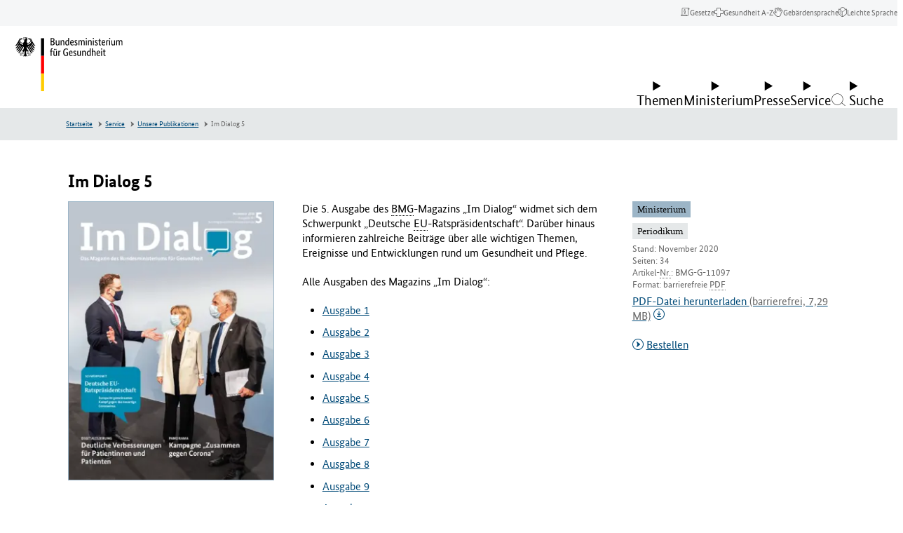

--- FILE ---
content_type: text/css; charset=utf-8
request_url: https://www.bundesgesundheitsministerium.de/typo3temp/assets/compressed/merged-1b226ca11b36273b81d165d8d0d8b0de-f8efaf54040a0f3b1c352b42ccabb552.css?1769094052
body_size: -121
content:
.btn-group.position-static .myra-clear-cache span.icon-markup{background-color:rgb(238,238,238);border-radius:3px;}.tx-solr-autosuggest{border:1px solid #CCC;background:#FFF;overflow:auto;}.tx-solr-autosuggest strong{font-weight:bolder;color:#f18f0b;}.tx-solr-autosuggest .autocomplete-suggestion{padding:2px 5px;white-space:nowrap;overflow:hidden;}.tx-solr-autosuggest .autocomplete-selected{background:#F1E0B6;}.tx-solr-autosuggest .autocomplete-group{padding:10px 5px;}.tx-solr-autosuggest .autocomplete-group strong{display:block;border-bottom:1px solid #999;}


--- FILE ---
content_type: application/javascript; charset=utf-8
request_url: https://www.bundesgesundheitsministerium.de/assets/js/main.c66f3618d7ade551ba39.js
body_size: 86192
content:
/*! For license information please see main.c66f3618d7ade551ba39.js.LICENSE.txt */
(()=>{var e={433:function(e,t){!function(e){"use strict";var t={weekdays:{shorthand:["Sun","Mon","Tue","Wed","Thu","Fri","Sat"],longhand:["Sunday","Monday","Tuesday","Wednesday","Thursday","Friday","Saturday"]},months:{shorthand:["Jan","Feb","Mar","Apr","May","Jun","Jul","Aug","Sep","Oct","Nov","Dec"],longhand:["January","February","March","April","May","June","July","August","September","October","November","December"]},daysInMonth:[31,28,31,30,31,30,31,31,30,31,30,31],firstDayOfWeek:0,ordinal:function(e){var t=e%100;if(t>3&&t<21)return"th";switch(t%10){case 1:return"st";case 2:return"nd";case 3:return"rd";default:return"th"}},rangeSeparator:" to ",weekAbbreviation:"Wk",scrollTitle:"Scroll to increment",toggleTitle:"Click to toggle",amPM:["AM","PM"],yearAriaLabel:"Year",monthAriaLabel:"Month",hourAriaLabel:"Hour",minuteAriaLabel:"Minute",time_24hr:!1};e.default=t,e.english=t,Object.defineProperty(e,"__esModule",{value:!0})}(t)},3831:function(e,t,n){var a,s;s=this,void 0===(a=function(){return s.MQ=(e=s,s.MQ,e.init=function(t){if(this.callbacks=[],this.context="",this.new_context="",void 0!==t)for(i=0;i<t.length;i++)this.addQuery(t[i]);this.addEvent(window,"resize",e.listenForChange,e),this.listenForChange()},e.listenForChange=function(){var e;document.documentElement.currentStyle&&(e=document.documentElement.currentStyle.fontFamily),window.getComputedStyle&&(e=window.getComputedStyle(document.documentElement,null).getPropertyValue("font-family")),null!==e&&((e=e.replace(/['",]/g,""))!==this.context&&(this.new_context=e,this.triggerCallbacks(this.context,"unmatch"),this.triggerCallbacks(this.new_context,"match")),this.context=this.new_context)},e.addQuery=function(e){if(null!=e)return this.callbacks.push(e),"string"==typeof e.context&&(e.context=[e.context]),"boolean"!=typeof e.call_for_each_context&&(e.call_for_each_context=!0),""!==this.context&&this._inArray(this.context,e.context)&&e.match(),this.callbacks[this.callbacks.length-1]},e.removeQuery=function(t){if(null!=t)for(var i=-1;(i=e._indexOf(t,this.callbacks))>-1;)this.callbacks.splice(i,1)},e.triggerCallbacks=function(e,t){var i,n;for(i=0;i<this.callbacks.length;i++)!1===this.callbacks[i].call_for_each_context&&("match"===t&&this._inArray(this.context,this.callbacks[i].context)||"unmatch"===t&&this._inArray(this.new_context,this.callbacks[i].context))||(n=this.callbacks[i][t],this._inArray(e,this.callbacks[i].context)&&void 0!==n&&n())},e.addEvent=function(e,t,i,n){null!=e&&(e.addEventListener?e.addEventListener(t,function(){i.call(n)},!1):e.attachEvent?e.attachEvent("on"+t,function(){i.call(n)}):e["on"+t]=function(){i.call(n)})},e.getPreviousContext=function(){return this.context},e.getContext=function(){return this.new_context},e._inArray=function(e,t){for(var i=t.length,n=0;n<i;n++)if(t[n]==e)return!0;return!1},e._indexOf=function(e,t,i){var n;if(t){if(t.indexOf)return t.indexOf(e,i);for(n=t.length,i=i?i<0?Math.max(0,n+i):i:0;i<n;i++)if(i in t&&t[i]===e)return i}return-1},e);var e}.call(t,n,t,e))||(e.exports=a)},4390:function(e,t,i){var n,a;a=void 0!==i.g?i.g:"undefined"!=typeof window?window:this,n=function(){return function(e){"use strict";let t={fieldClass:"is-js-error",errorClass:"error-message",fieldPrefix:"bouncer-field_",errorPrefix:"bouncer-error_",labelClass:"is-error",msgClass:"visible",patterns:{email:/^([^\x00-\x20\x22\x28\x29\x2c\x2e\x3a-\x3c\x3e\x40\x5b-\x5d\x7f-\xff]+|\x22([^\x0d\x22\x5c\x80-\xff]|\x5c[\x00-\x7f])*\x22)(\x2e([^\x00-\x20\x22\x28\x29\x2c\x2e\x3a-\x3c\x3e\x40\x5b-\x5d\x7f-\xff]+|\x22([^\x0d\x22\x5c\x80-\xff]|\x5c[\x00-\x7f])*\x22))*\x40([^\x00-\x20\x22\x28\x29\x2c\x2e\x3a-\x3c\x3e\x40\x5b-\x5d\x7f-\xff]+|\x5b([^\x0d\x5b-\x5d\x80-\xff]|\x5c[\x00-\x7f])*\x5d)(\x2e([^\x00-\x20\x22\x28\x29\x2c\x2e\x3a-\x3c\x3e\x40\x5b-\x5d\x7f-\xff]+|\x5b([^\x0d\x5b-\x5d\x80-\xff]|\x5c[\x00-\x7f])*\x5d))*(\.\w{2,})+$/,url:/^(?:(?:https?|HTTPS?|ftp|FTP):\/\/)(?:\S+(?::\S*)?@)?(?:(?!(?:10|127)(?:\.\d{1,3}){3})(?!(?:169\.254|192\.168)(?:\.\d{1,3}){2})(?!172\.(?:1[6-9]|2\d|3[0-1])(?:\.\d{1,3}){2})(?:[1-9]\d?|1\d\d|2[01]\d|22[0-3])(?:\.(?:1?\d{1,2}|2[0-4]\d|25[0-5])){2}(?:\.(?:[1-9]\d?|1\d\d|2[0-4]\d|25[0-4]))|(?:(?:[a-zA-Z\u00a1-\uffff0-9]-*)*[a-zA-Z\u00a1-\uffff0-9]+)(?:\.(?:[a-zA-Z\u00a1-\uffff0-9]-*)*[a-zA-Z\u00a1-\uffff0-9]+)*(?:\.(?:[a-zA-Z\u00a1-\uffff]{2,}))\.?)(?::\d{2,5})?(?:[/?#]\S*)?$/,number:/^(?:[-+]?[0-9]*[.,]?[0-9]+)$/,color:/^#?([a-fA-F0-9]{6}|[a-fA-F0-9]{3})$/,date:/(?:19|20)[0-9]{2}-(?:(?:0[1-9]|1[0-2])-(?:0[1-9]|1[0-9]|2[0-9])|(?:(?!02)(?:0[1-9]|1[0-2])-(?:30))|(?:(?:0[13578]|1[02])-31))/,time:/^(?:(0[0-9]|1[0-9]|2[0-3])(:[0-5][0-9]))$/,month:/^(?:(?:19|20)[0-9]{2}-(?:(?:0[1-9]|1[0-2])))$/},customValidations:{},disableSubmit:!1,emitEvents:!0},i=function(e,t){Array.prototype.forEach.call(e,t)},n=function(){let e={};return i(arguments,function(t){for(let i in t){if(!t.hasOwnProperty(i))return;"[object Object]"===Object.prototype.toString.call(t[i])?e[i]=n(e[i],t[i]):e[i]=t[i]}}),e},a=function(t,i,n){if("function"!=typeof e.CustomEvent)return;let a=new CustomEvent(i,{bubbles:!0,detail:n||{}});t.dispatchEvent(a)},s=function(e){if(!e.hasAttribute("required"))return!1;if("checkbox"===e.type)return!e.checked;let t=e.value.length;return"radio"===e.type&&(t=Array.prototype.filter.call(e.form.querySelectorAll('[name="'+u(e.name)+'"]'),function(e){return e.checked}).length),t<1},r=function(e,t){let i=e.getAttribute("pattern");return i=i?new RegExp("^(?:"+i+")$"):t.patterns[e.type],!(!i||!e.value||e.value.length<1||e.value.match(i))},o=function(e){if("email"===e.id)return!/^\w+([\.-]?\w+)*@\w+([\.-]?\w+)*(\.\w{2,3})+$/.test(e.value)},l=function(e){if(!e.value||e.value.length<1)return!1;let t=e.getAttribute("max"),i=e.getAttribute("min"),n=parseFloat(e.value);return t&&n>t?"over":!!(i&&n<i)&&"under"},c=function(e){if(!e.value||e.value.length<1)return!1;let t=e.getAttribute("maxlength"),i=e.getAttribute("minlength"),n=e.value.length;return t&&n>t?"over":!!(i&&n<i)&&"under"},d=function(e){for(let t in e)if(e[t])return!0;return!1},p=function(e,t){let i=function(e,t){return{missingValue:s(e),patternMismatch:r(e,t),emailMissmatch:o(e),outOfRange:l(e),wrongLength:c(e)}}(e,t);return i=function(e,t,i,n){for(let a in i)i.hasOwnProperty(a)&&(t[a]=i[a](e,n));return t}(e,i,t.customValidations,t),{valid:!d(i),errors:i}},u=function(e){let t,i=String(e),n=i.length,a=-1,s="",r=i.charCodeAt(0);for(;++a<n;){if(t=i.charCodeAt(a),0===t)throw new InvalidCharacterError("Invalid character: the input contains U+0000.");s+=t>=1&&t<=31||127==t||0===a&&t>=48&&t<=57||1===a&&t>=48&&t<=57&&45===r?"\\"+t.toString(16)+" ":t>=128||45===t||95===t||t>=48&&t<=57||t>=65&&t<=90||t>=97&&t<=122?i.charAt(a):"\\"+i.charAt(a)}return s},m=function(e,t){let i=e.id+"-error-message",n=document.querySelector('label[for="'+e.id+'"]'),a=document.querySelector("#"+i),s="radio"===e.type||"checkbox"===e.type?e.getAttribute("data-validation-name"):"",r=s?s+"-error-message":"",o=!!r&&document.querySelector("#"+r),l=s?s+"-legend":"",c=!!l&&document.querySelector("#"+l);e.classList.add(t.fieldClass),n&&n.classList.add(t.labelClass),o?(e.setAttribute("aria-describedby",r),o.classList.add(t.msgClass),c&&c.classList.add(t.labelClass)):a&&(e.setAttribute("aria-describedby",i),a.classList.add(t.msgClass))},h=function(e,t,i){(function(e,t){"radio"===e.type&&e.name&&Array.prototype.forEach.call(document.querySelectorAll('[name="'+e.name+'"]'),function(e){m(e,t)}),m(e,t)})(e,i),i.emitEvents&&a(e,"bouncerShowError",{errors:t})},f=function(e,t){let i=e.id+"-error-message",n=document.querySelector("#"+i),a=document.querySelector('label[for="'+e.id+'"]'),s="radio"===e.type||"checkbox"===e.type?e.getAttribute("data-validation-name"):"",r=s?s+"-error-message":"",o=!!r&&document.querySelector("#"+r),l=s?s+"-legend":"",c=!!l&&document.querySelector("#"+l);e.removeAttribute("aria-invalid"),e.classList.remove(t.fieldClass),a&&a.classList.remove(t.labelClass),o?(o.classList.remove(t.msgClass),c&&c.classList.remove(t.labelClass)):n&&n.classList.remove(t.msgClass)},g=function(e,t){e.classList.contains(t.fieldClass)&&(function(e,t){"radio"===e.type&&e.name?Array.prototype.forEach.call(document.querySelectorAll('[name="'+e.name+'"]'),function(e){f(e,t)}):f(e,t)}(e,t),t.emitEvents&&a(e,"bouncerRemoveError"))};return function(e,s){let r,o={validate:function(e,t){if(e.disabled||e.readOnly||"reset"===e.type||"submit"===e.type||"button"===e.type)return;let i=n(r,t||{}),a=p(e,i);if(!a.valid)return h(e,a.errors,i),a;g(e,i)},validateAll:function(e){return Array.prototype.filter.call(e.querySelectorAll("input, select, textarea"),function(e){let t=o.validate(e);return t&&!t.valid})}},l=function(t){t.target.form&&t.target.form.matches(e)&&o.validate(t.target)},c=function(t){t.target.form&&t.target.form.matches(e)&&t.target.classList.contains(r.fieldClass)&&o.validate(t.target)},d=function(t){let i=t.target.closest("form");if(!t.target.matches(e))return;t.preventDefault();let n=o.validateAll(t.target);if(n.length>0)return n[0].focus(),void a(t.target,"bouncerFormInvalid",{errors:n});if(!r.disableSubmit){const e=document.createElement("input");if(e.setAttribute("type","hidden"),e.setAttribute("name","ajax"),e.setAttribute("value","1"),t.target.appendChild(e),i.hasAttribute("data-action"))return;t.target.submit()}r.emitEvents&&a(t.target,"bouncerFormValid")};return o.destroy=function(){document.removeEventListener("blur",l,!0),document.removeEventListener("input",c,!1),document.removeEventListener("click",c,!1),document.removeEventListener("submit",d,!1),function(e,t){i(document.querySelectorAll(e),function(e){i(e.querySelectorAll("input, select, textarea"),function(e){g(e,t)})})}(e,r),function(e){i(document.querySelectorAll(e),function(e){e.removeAttribute("novalidate")})}(e),r.emitEvents&&a(document,"bouncerDestroyed",{settings:r}),r=null},r=n(t,s||{}),function(e){i(document.querySelectorAll(e),function(e){e.setAttribute("novalidate",!0)})}(e),document.addEventListener("blur",l,!0),document.addEventListener("input",c,!1),document.addEventListener("click",c,!1),document.addEventListener("submit",d,!1),r.emitEvents&&a(document,"bouncerInitialized",{settings:r}),o}}(a)}.apply(t,[]),void 0===n||(e.exports=n)},5990:()=>{"use strict";"function"!=typeof Object.assign&&(Object.assign=function(e){for(var t=[],i=1;i<arguments.length;i++)t[i-1]=arguments[i];if(!e)throw TypeError("Cannot convert undefined or null to object");for(var n=function(t){t&&Object.keys(t).forEach(function(i){return e[i]=t[i]})},a=0,s=t;a<s.length;a++)n(s[a]);return e})},6469:function(e,t){!function(e){"use strict";var t="undefined"!=typeof window&&void 0!==window.flatpickr?window.flatpickr:{l10ns:{}},i={weekdays:{shorthand:["So","Mo","Di","Mi","Do","Fr","Sa"],longhand:["Sonntag","Montag","Dienstag","Mittwoch","Donnerstag","Freitag","Samstag"]},months:{shorthand:["Jan","Feb","Mär","Apr","Mai","Jun","Jul","Aug","Sep","Okt","Nov","Dez"],longhand:["Januar","Februar","März","April","Mai","Juni","Juli","August","September","Oktober","November","Dezember"]},firstDayOfWeek:1,weekAbbreviation:"KW",rangeSeparator:" bis ",scrollTitle:"Zum Ändern scrollen",toggleTitle:"Zum Umschalten klicken",time_24hr:!0};t.l10ns.de=i;var n=t.l10ns;e.German=i,e.default=n,Object.defineProperty(e,"__esModule",{value:!0})}(t)},9502:function(e){e.exports=function(){"use strict";return function(e){var t=document,i=e.container||t.createElement("div"),n=e.preventSubmit||0;i.id=i.id||"autocomplete-"+b();var a,s,r=i.style,o=e.debounceWaitMs||0,l=e.disableAutoSelect||!1,c=e.customContainerParent||i.parentElement,d=[],p="",u=2,m=e.showOnFocus,h=0,f=!1,g=!1;if(void 0!==e.minLength&&(u=e.minLength),!e.input)throw new Error("input undefined");var v=e.input;function b(){return Date.now().toString(36)+Math.random().toString(36).substring(2)}function w(){var e=i.parentNode;e&&e.removeChild(i)}function y(){s&&window.clearTimeout(s)}function x(){return!!i.parentNode}function E(){h++,d=[],p="",a=void 0,v.setAttribute("aria-activedescendant",""),v.setAttribute("aria-expanded","false"),w()}function S(){i.textContent="",v.setAttribute("aria-activedescendant","");var n=function(e,i,n){var a=t.createElement("div");return a.textContent=e.label||"",a};e.render&&(n=e.render);var s=function(e,i){var n=t.createElement("div");return n.textContent=e,n};e.renderGroup&&(s=e.renderGroup);var r=t.createDocumentFragment(),o=b();if(d.forEach(function(t,l){if(t.group&&t.group!==o){o=t.group;var c=s(t.group,p);c&&(c.className+=" group",r.appendChild(c))}var d=n(t,p,l);d&&(d.id=i.id+"_"+l,d.setAttribute("role","option"),d.addEventListener("click",function(i){g=!0;try{e.onSelect(t,v)}finally{g=!1}E(),i.preventDefault(),i.stopPropagation()}),t===a&&(d.className+=" selected",d.setAttribute("aria-selected","true"),v.setAttribute("aria-activedescendant",d.id)),r.appendChild(d))}),i.appendChild(r),d.length<1){if(!e.emptyMsg)return void E();var l=t.createElement("div");l.id=i.id+"_"+b(),l.className="empty",l.textContent=e.emptyMsg,i.appendChild(l),v.setAttribute("aria-activedescendant",l.id)}i.parentNode||(c||t.body).appendChild(i),A()}function M(){x()&&S()}function C(){M()}function T(e){e.target!==i?M():e.preventDefault()}function k(){g||I(0)}function A(){var e=i.getElementsByClassName("selected");if(e.length>0){var t=e[0],n=t.previousElementSibling;if(n&&-1!==n.className.indexOf("group")&&!n.previousElementSibling&&(t=n),t.offsetTop<i.scrollTop)i.scrollTop=t.offsetTop;else{var a=t.offsetTop+t.offsetHeight,s=i.scrollTop+i.offsetHeight;a>s&&(i.scrollTop+=a-s)}}}function L(e){d.length>0&&(function(e){var n=t.getElementById(i.id+"_"+e);n&&(n.classList.remove("selected"),n.removeAttribute("aria-selected"),v.removeAttribute("aria-activedescendant"))}(e),function(e){var n=t.getElementById(i.id+"_"+e);n&&(n.classList.add("selected"),n.setAttribute("aria-selected","true"),v.setAttribute("aria-activedescendant",n.id))}(d.indexOf(a)),A())}function D(e,t){var i,n=x();if("Escape"===t)E();else{if(!n||d.length<1)return;"ArrowUp"===t?(i=d.indexOf(a),a=-1===i?void 0:d[(i+d.length-1)%d.length],L(i)):function(){var e=d.indexOf(a);a=d.length<1?void 0:-1===e?d[0]:d[(e+1)%d.length],L(e)}()}e.preventDefault(),n&&e.stopPropagation()}function _(t){var i=t.key;switch(i){case"ArrowUp":case"ArrowDown":case"Escape":D(t,i);break;case"Enter":!function(t){if(a){2===n&&t.preventDefault(),g=!0;try{e.onSelect(a,v)}finally{g=!1}E()}1===n&&t.preventDefault()}(t)}}function P(){m&&I(1)}function I(e){v.value.length>=u||1===e?(y(),s=window.setTimeout(function(){return O(v.value,e,v.selectionStart||0)},0===e||2===e?o:0)):E()}function O(t,i,n){if(!f){var s=++h;e.fetch(t,function(e){h===s&&e&&(p=t,a=(d=e).length<1||l?void 0:d[0],S())},i,n)}}function z(t){e.keyup?e.keyup({event:t,fetch:function(){return I(0)}}):x()||"ArrowDown"!==t.key||I(0)}function H(t){e.click&&e.click({event:t,fetch:function(){return I(2)}})}function q(){setTimeout(function(){t.activeElement!==v&&E()},200)}return i.className=[i.className,"autocomplete",e.className||""].join(" ").trim(),i.setAttribute("role","listbox"),v.setAttribute("role","combobox"),v.setAttribute("aria-expanded","false"),v.setAttribute("aria-autocomplete","list"),v.setAttribute("aria-controls",i.id),v.setAttribute("aria-owns",i.id),v.setAttribute("aria-activedescendant",""),v.setAttribute("aria-haspopup","listbox"),r.position="absolute",i.addEventListener("mousedown",function(e){e.stopPropagation(),e.preventDefault()}),i.addEventListener("focus",function(){return v.focus()}),w(),v.addEventListener("keyup",z),v.addEventListener("click",H),v.addEventListener("keydown",_),v.addEventListener("input",k),v.addEventListener("blur",q),v.addEventListener("focus",P),window.addEventListener("resize",C),t.addEventListener("scroll",T,!0),{destroy:function(){v.removeEventListener("focus",P),v.removeEventListener("keyup",z),v.removeEventListener("click",H),v.removeEventListener("keydown",_),v.removeEventListener("input",k),v.removeEventListener("blur",q),window.removeEventListener("resize",C),t.removeEventListener("scroll",T,!0),v.removeAttribute("role"),v.removeAttribute("aria-expanded"),v.removeAttribute("aria-autocomplete"),v.removeAttribute("aria-controls"),v.removeAttribute("aria-activedescendant"),v.removeAttribute("aria-owns"),v.removeAttribute("aria-haspopup"),y(),E(),f=!0},fetch:function(){O(v.value,3,v.selectionStart||0)}}}}()}},t={};function n(i){var a=t[i];if(void 0!==a)return a.exports;var s=t[i]={exports:{}};return e[i].call(s.exports,s,s.exports,n),s.exports}n.n=e=>{var t=e&&e.__esModule?()=>e.default:()=>e;return n.d(t,{a:t}),t},n.d=(e,t)=>{for(var i in t)n.o(t,i)&&!n.o(e,i)&&Object.defineProperty(e,i,{enumerable:!0,get:t[i]})},n.g=function(){if("object"==typeof globalThis)return globalThis;try{return this||new Function("return this")()}catch(e){if("object"==typeof window)return window}}(),n.o=(e,t)=>Object.prototype.hasOwnProperty.call(e,t),(()=>{"use strict";var e=n(3831),t=n.n(e);const i=window.projectSettings,a=i?i.config:void 0,s="color: red; padding: 5px 0px;";let r=!1;a?("lab"===a.system.code&&(r=!0,console.log("%cENV: PL",s)),"dev"===a.system.code&&(r=!0,console.log("%cENV: Dev CMS",s)),"stage"===a.system.code&&console.log("%cENV: Stage CMS",s)):console.log("%cENV: Live CMS",s),a&&a.system.code;const o=r,l=[{context:"xxs",match:function(){o&&console.log("MATCH: xxs")},unmatch:function(){o&&console.log("UNMATCH: xxs")}},{context:"xs",match:function(){o&&console.log("MATCH: xs")},unmatch:function(){o&&console.log("UNMATCH: xs")}},{context:"sm",match:function(){o&&console.log("MATCH: sm")},unmatch:function(){o&&console.log("UNMATCH: sm")}},{context:"md",match:function(){o&&console.log("MATCH: md")},unmatch:function(){o&&console.log("UNMATCH: md")}},{context:"lg",match:function(){o&&console.log("MATCH: lg")},unmatch:function(){o&&console.log("UNMATCH: lg")}},{context:"xl",match:function(){o&&console.log("MATCH: xl")},unmatch:function(){o&&console.log("UNMATCH: xl")}},{context:"xxl",match:function(){o&&console.log("MATCH: xxl")},unmatch:function(){o&&console.log("UNMATCH: xxl")}}];function c(e){return null!==e&&"object"==typeof e&&"constructor"in e&&e.constructor===Object}function d(e,t){void 0===e&&(e={}),void 0===t&&(t={});const i=["__proto__","constructor","prototype"];Object.keys(t).filter(e=>i.indexOf(e)<0).forEach(i=>{void 0===e[i]?e[i]=t[i]:c(t[i])&&c(e[i])&&Object.keys(t[i]).length>0&&d(e[i],t[i])})}t().init(l);const p={body:{},addEventListener(){},removeEventListener(){},activeElement:{blur(){},nodeName:""},querySelector:()=>null,querySelectorAll:()=>[],getElementById:()=>null,createEvent:()=>({initEvent(){}}),createElement:()=>({children:[],childNodes:[],style:{},setAttribute(){},getElementsByTagName:()=>[]}),createElementNS:()=>({}),importNode:()=>null,location:{hash:"",host:"",hostname:"",href:"",origin:"",pathname:"",protocol:"",search:""}};function u(){const e="undefined"!=typeof document?document:{};return d(e,p),e}const m={document:p,navigator:{userAgent:""},location:{hash:"",host:"",hostname:"",href:"",origin:"",pathname:"",protocol:"",search:""},history:{replaceState(){},pushState(){},go(){},back(){}},CustomEvent:function(){return this},addEventListener(){},removeEventListener(){},getComputedStyle:()=>({getPropertyValue:()=>""}),Image(){},Date(){},screen:{},setTimeout(){},clearTimeout(){},matchMedia:()=>({}),requestAnimationFrame:e=>"undefined"==typeof setTimeout?(e(),null):setTimeout(e,0),cancelAnimationFrame(e){"undefined"!=typeof setTimeout&&clearTimeout(e)}};function h(){const e="undefined"!=typeof window?window:{};return d(e,m),e}function f(e){return void 0===e&&(e=""),e.trim().split(" ").filter(e=>!!e.trim())}function g(e,t){return void 0===t&&(t=0),setTimeout(e,t)}function v(){return Date.now()}function b(e,t){void 0===t&&(t="x");const i=h();let n,a,s;const r=function(e){const t=h();let i;return t.getComputedStyle&&(i=t.getComputedStyle(e,null)),!i&&e.currentStyle&&(i=e.currentStyle),i||(i=e.style),i}(e);return i.WebKitCSSMatrix?(a=r.transform||r.webkitTransform,a.split(",").length>6&&(a=a.split(", ").map(e=>e.replace(",",".")).join(", ")),s=new i.WebKitCSSMatrix("none"===a?"":a)):(s=r.MozTransform||r.OTransform||r.MsTransform||r.msTransform||r.transform||r.getPropertyValue("transform").replace("translate(","matrix(1, 0, 0, 1,"),n=s.toString().split(",")),"x"===t&&(a=i.WebKitCSSMatrix?s.m41:16===n.length?parseFloat(n[12]):parseFloat(n[4])),"y"===t&&(a=i.WebKitCSSMatrix?s.m42:16===n.length?parseFloat(n[13]):parseFloat(n[5])),a||0}function w(e){return"object"==typeof e&&null!==e&&e.constructor&&"Object"===Object.prototype.toString.call(e).slice(8,-1)}function y(e){return"undefined"!=typeof window&&void 0!==window.HTMLElement?e instanceof HTMLElement:e&&(1===e.nodeType||11===e.nodeType)}function x(){const e=Object(arguments.length<=0?void 0:arguments[0]),t=["__proto__","constructor","prototype"];for(let i=1;i<arguments.length;i+=1){const n=i<0||arguments.length<=i?void 0:arguments[i];if(null!=n&&!y(n)){const i=Object.keys(Object(n)).filter(e=>t.indexOf(e)<0);for(let t=0,a=i.length;t<a;t+=1){const a=i[t],s=Object.getOwnPropertyDescriptor(n,a);void 0!==s&&s.enumerable&&(w(e[a])&&w(n[a])?n[a].__swiper__?e[a]=n[a]:x(e[a],n[a]):!w(e[a])&&w(n[a])?(e[a]={},n[a].__swiper__?e[a]=n[a]:x(e[a],n[a])):e[a]=n[a])}}}return e}function E(e,t,i){e.style.setProperty(t,i)}function S(e){let{swiper:t,targetPosition:i,side:n}=e;const a=h(),s=-t.translate;let r,o=null;const l=t.params.speed;t.wrapperEl.style.scrollSnapType="none",a.cancelAnimationFrame(t.cssModeFrameID);const c=i>s?"next":"prev",d=(e,t)=>"next"===c&&e>=t||"prev"===c&&e<=t,p=()=>{r=(new Date).getTime(),null===o&&(o=r);const e=Math.max(Math.min((r-o)/l,1),0),c=.5-Math.cos(e*Math.PI)/2;let u=s+c*(i-s);if(d(u,i)&&(u=i),t.wrapperEl.scrollTo({[n]:u}),d(u,i))return t.wrapperEl.style.overflow="hidden",t.wrapperEl.style.scrollSnapType="",setTimeout(()=>{t.wrapperEl.style.overflow="",t.wrapperEl.scrollTo({[n]:u})}),void a.cancelAnimationFrame(t.cssModeFrameID);t.cssModeFrameID=a.requestAnimationFrame(p)};p()}function M(e){return e.querySelector(".swiper-slide-transform")||e.shadowRoot&&e.shadowRoot.querySelector(".swiper-slide-transform")||e}function C(e,t){void 0===t&&(t="");const i=h(),n=[...e.children];return i.HTMLSlotElement&&e instanceof HTMLSlotElement&&n.push(...e.assignedElements()),t?n.filter(e=>e.matches(t)):n}function T(e){try{return void console.warn(e)}catch(e){}}function k(e,t){void 0===t&&(t=[]);const i=document.createElement(e);return i.classList.add(...Array.isArray(t)?t:f(t)),i}function A(e){const t=h(),i=u(),n=e.getBoundingClientRect(),a=i.body,s=e.clientTop||a.clientTop||0,r=e.clientLeft||a.clientLeft||0,o=e===t?t.scrollY:e.scrollTop,l=e===t?t.scrollX:e.scrollLeft;return{top:n.top+o-s,left:n.left+l-r}}function L(e,t){return h().getComputedStyle(e,null).getPropertyValue(t)}function D(e){let t,i=e;if(i){for(t=0;null!==(i=i.previousSibling);)1===i.nodeType&&(t+=1);return t}}function _(e,t){const i=[];let n=e.parentElement;for(;n;)t?n.matches(t)&&i.push(n):i.push(n),n=n.parentElement;return i}function P(e,t){t&&e.addEventListener("transitionend",function i(n){n.target===e&&(t.call(e,n),e.removeEventListener("transitionend",i))})}function I(e,t,i){const n=h();return i?e["width"===t?"offsetWidth":"offsetHeight"]+parseFloat(n.getComputedStyle(e,null).getPropertyValue("width"===t?"margin-right":"margin-top"))+parseFloat(n.getComputedStyle(e,null).getPropertyValue("width"===t?"margin-left":"margin-bottom")):e.offsetWidth}function O(e){return(Array.isArray(e)?e:[e]).filter(e=>!!e)}function z(e){return t=>Math.abs(t)>0&&e.browser&&e.browser.need3dFix&&Math.abs(t)%90==0?t+.001:t}function H(e,t){void 0===t&&(t=""),"undefined"!=typeof trustedTypes?e.innerHTML=trustedTypes.createPolicy("html",{createHTML:e=>e}).createHTML(t):e.innerHTML=t}let q,$,B;function N(){return q||(q=function(){const e=h(),t=u();return{smoothScroll:t.documentElement&&t.documentElement.style&&"scrollBehavior"in t.documentElement.style,touch:!!("ontouchstart"in e||e.DocumentTouch&&t instanceof e.DocumentTouch)}}()),q}function F(e){return void 0===e&&(e={}),$||($=function(e){let{userAgent:t}=void 0===e?{}:e;const i=N(),n=h(),a=n.navigator.platform,s=t||n.navigator.userAgent,r={ios:!1,android:!1},o=n.screen.width,l=n.screen.height,c=s.match(/(Android);?[\s\/]+([\d.]+)?/);let d=s.match(/(iPad).*OS\s([\d_]+)/);const p=s.match(/(iPod)(.*OS\s([\d_]+))?/),u=!d&&s.match(/(iPhone\sOS|iOS)\s([\d_]+)/),m="Win32"===a;let f="MacIntel"===a;return!d&&f&&i.touch&&["1024x1366","1366x1024","834x1194","1194x834","834x1112","1112x834","768x1024","1024x768","820x1180","1180x820","810x1080","1080x810"].indexOf(`${o}x${l}`)>=0&&(d=s.match(/(Version)\/([\d.]+)/),d||(d=[0,1,"13_0_0"]),f=!1),c&&!m&&(r.os="android",r.android=!0),(d||u||p)&&(r.os="ios",r.ios=!0),r}(e)),$}function j(){return B||(B=function(){const e=h(),t=F();let i=!1;function n(){const t=e.navigator.userAgent.toLowerCase();return t.indexOf("safari")>=0&&t.indexOf("chrome")<0&&t.indexOf("android")<0}if(n()){const t=String(e.navigator.userAgent);if(t.includes("Version/")){const[e,n]=t.split("Version/")[1].split(" ")[0].split(".").map(e=>Number(e));i=e<16||16===e&&n<2}}const a=/(iPhone|iPod|iPad).*AppleWebKit(?!.*Safari)/i.test(e.navigator.userAgent),s=n();return{isSafari:i||s,needPerspectiveFix:i,need3dFix:s||a&&t.ios,isWebView:a}}()),B}var Y={on(e,t,i){const n=this;if(!n.eventsListeners||n.destroyed)return n;if("function"!=typeof t)return n;const a=i?"unshift":"push";return e.split(" ").forEach(e=>{n.eventsListeners[e]||(n.eventsListeners[e]=[]),n.eventsListeners[e][a](t)}),n},once(e,t,i){const n=this;if(!n.eventsListeners||n.destroyed)return n;if("function"!=typeof t)return n;function a(){n.off(e,a),a.__emitterProxy&&delete a.__emitterProxy;for(var i=arguments.length,s=new Array(i),r=0;r<i;r++)s[r]=arguments[r];t.apply(n,s)}return a.__emitterProxy=t,n.on(e,a,i)},onAny(e,t){const i=this;if(!i.eventsListeners||i.destroyed)return i;if("function"!=typeof e)return i;const n=t?"unshift":"push";return i.eventsAnyListeners.indexOf(e)<0&&i.eventsAnyListeners[n](e),i},offAny(e){const t=this;if(!t.eventsListeners||t.destroyed)return t;if(!t.eventsAnyListeners)return t;const i=t.eventsAnyListeners.indexOf(e);return i>=0&&t.eventsAnyListeners.splice(i,1),t},off(e,t){const i=this;return!i.eventsListeners||i.destroyed?i:i.eventsListeners?(e.split(" ").forEach(e=>{void 0===t?i.eventsListeners[e]=[]:i.eventsListeners[e]&&i.eventsListeners[e].forEach((n,a)=>{(n===t||n.__emitterProxy&&n.__emitterProxy===t)&&i.eventsListeners[e].splice(a,1)})}),i):i},emit(){const e=this;if(!e.eventsListeners||e.destroyed)return e;if(!e.eventsListeners)return e;let t,i,n;for(var a=arguments.length,s=new Array(a),r=0;r<a;r++)s[r]=arguments[r];return"string"==typeof s[0]||Array.isArray(s[0])?(t=s[0],i=s.slice(1,s.length),n=e):(t=s[0].events,i=s[0].data,n=s[0].context||e),i.unshift(n),(Array.isArray(t)?t:t.split(" ")).forEach(t=>{e.eventsAnyListeners&&e.eventsAnyListeners.length&&e.eventsAnyListeners.forEach(e=>{e.apply(n,[t,...i])}),e.eventsListeners&&e.eventsListeners[t]&&e.eventsListeners[t].forEach(e=>{e.apply(n,i)})}),e}};const R=(e,t,i)=>{t&&!e.classList.contains(i)?e.classList.add(i):!t&&e.classList.contains(i)&&e.classList.remove(i)},V=(e,t,i)=>{t&&!e.classList.contains(i)?e.classList.add(i):!t&&e.classList.contains(i)&&e.classList.remove(i)},G=(e,t)=>{if(!e||e.destroyed||!e.params)return;const i=t.closest(e.isElement?"swiper-slide":`.${e.params.slideClass}`);if(i){let t=i.querySelector(`.${e.params.lazyPreloaderClass}`);!t&&e.isElement&&(i.shadowRoot?t=i.shadowRoot.querySelector(`.${e.params.lazyPreloaderClass}`):requestAnimationFrame(()=>{i.shadowRoot&&(t=i.shadowRoot.querySelector(`.${e.params.lazyPreloaderClass}`),t&&t.remove())})),t&&t.remove()}},W=(e,t)=>{if(!e.slides[t])return;const i=e.slides[t].querySelector('[loading="lazy"]');i&&i.removeAttribute("loading")},X=e=>{if(!e||e.destroyed||!e.params)return;let t=e.params.lazyPreloadPrevNext;const i=e.slides.length;if(!i||!t||t<0)return;t=Math.min(t,i);const n="auto"===e.params.slidesPerView?e.slidesPerViewDynamic():Math.ceil(e.params.slidesPerView),a=e.activeIndex;if(e.params.grid&&e.params.grid.rows>1){const i=a,s=[i-t];return s.push(...Array.from({length:t}).map((e,t)=>i+n+t)),void e.slides.forEach((t,i)=>{s.includes(t.column)&&W(e,i)})}const s=a+n-1;if(e.params.rewind||e.params.loop)for(let n=a-t;n<=s+t;n+=1){const t=(n%i+i)%i;(t<a||t>s)&&W(e,t)}else for(let n=Math.max(a-t,0);n<=Math.min(s+t,i-1);n+=1)n!==a&&(n>s||n<a)&&W(e,n)};var U={updateSize:function(){const e=this;let t,i;const n=e.el;t=void 0!==e.params.width&&null!==e.params.width?e.params.width:n.clientWidth,i=void 0!==e.params.height&&null!==e.params.height?e.params.height:n.clientHeight,0===t&&e.isHorizontal()||0===i&&e.isVertical()||(t=t-parseInt(L(n,"padding-left")||0,10)-parseInt(L(n,"padding-right")||0,10),i=i-parseInt(L(n,"padding-top")||0,10)-parseInt(L(n,"padding-bottom")||0,10),Number.isNaN(t)&&(t=0),Number.isNaN(i)&&(i=0),Object.assign(e,{width:t,height:i,size:e.isHorizontal()?t:i}))},updateSlides:function(){const e=this;function t(t,i){return parseFloat(t.getPropertyValue(e.getDirectionLabel(i))||0)}const i=e.params,{wrapperEl:n,slidesEl:a,size:s,rtlTranslate:r,wrongRTL:o}=e,l=e.virtual&&i.virtual.enabled,c=l?e.virtual.slides.length:e.slides.length,d=C(a,`.${e.params.slideClass}, swiper-slide`),p=l?e.virtual.slides.length:d.length;let u=[];const m=[],h=[];let f=i.slidesOffsetBefore;"function"==typeof f&&(f=i.slidesOffsetBefore.call(e));let g=i.slidesOffsetAfter;"function"==typeof g&&(g=i.slidesOffsetAfter.call(e));const v=e.snapGrid.length,b=e.slidesGrid.length;let w=i.spaceBetween,y=-f,x=0,S=0;if(void 0===s)return;"string"==typeof w&&w.indexOf("%")>=0?w=parseFloat(w.replace("%",""))/100*s:"string"==typeof w&&(w=parseFloat(w)),e.virtualSize=-w,d.forEach(e=>{r?e.style.marginLeft="":e.style.marginRight="",e.style.marginBottom="",e.style.marginTop=""}),i.centeredSlides&&i.cssMode&&(E(n,"--swiper-centered-offset-before",""),E(n,"--swiper-centered-offset-after",""));const M=i.grid&&i.grid.rows>1&&e.grid;let T;M?e.grid.initSlides(d):e.grid&&e.grid.unsetSlides();const k="auto"===i.slidesPerView&&i.breakpoints&&Object.keys(i.breakpoints).filter(e=>void 0!==i.breakpoints[e].slidesPerView).length>0;for(let n=0;n<p;n+=1){let a;if(T=0,d[n]&&(a=d[n]),M&&e.grid.updateSlide(n,a,d),!d[n]||"none"!==L(a,"display")){if("auto"===i.slidesPerView){k&&(d[n].style[e.getDirectionLabel("width")]="");const s=getComputedStyle(a),r=a.style.transform,o=a.style.webkitTransform;if(r&&(a.style.transform="none"),o&&(a.style.webkitTransform="none"),i.roundLengths)T=e.isHorizontal()?I(a,"width",!0):I(a,"height",!0);else{const e=t(s,"width"),i=t(s,"padding-left"),n=t(s,"padding-right"),r=t(s,"margin-left"),o=t(s,"margin-right"),l=s.getPropertyValue("box-sizing");if(l&&"border-box"===l)T=e+r+o;else{const{clientWidth:t,offsetWidth:s}=a;T=e+i+n+r+o+(s-t)}}r&&(a.style.transform=r),o&&(a.style.webkitTransform=o),i.roundLengths&&(T=Math.floor(T))}else T=(s-(i.slidesPerView-1)*w)/i.slidesPerView,i.roundLengths&&(T=Math.floor(T)),d[n]&&(d[n].style[e.getDirectionLabel("width")]=`${T}px`);d[n]&&(d[n].swiperSlideSize=T),h.push(T),i.centeredSlides?(y=y+T/2+x/2+w,0===x&&0!==n&&(y=y-s/2-w),0===n&&(y=y-s/2-w),Math.abs(y)<.001&&(y=0),i.roundLengths&&(y=Math.floor(y)),S%i.slidesPerGroup===0&&u.push(y),m.push(y)):(i.roundLengths&&(y=Math.floor(y)),(S-Math.min(e.params.slidesPerGroupSkip,S))%e.params.slidesPerGroup===0&&u.push(y),m.push(y),y=y+T+w),e.virtualSize+=T+w,x=T,S+=1}}if(e.virtualSize=Math.max(e.virtualSize,s)+g,r&&o&&("slide"===i.effect||"coverflow"===i.effect)&&(n.style.width=`${e.virtualSize+w}px`),i.setWrapperSize&&(n.style[e.getDirectionLabel("width")]=`${e.virtualSize+w}px`),M&&e.grid.updateWrapperSize(T,u),!i.centeredSlides){const t=[];for(let n=0;n<u.length;n+=1){let a=u[n];i.roundLengths&&(a=Math.floor(a)),u[n]<=e.virtualSize-s&&t.push(a)}u=t,Math.floor(e.virtualSize-s)-Math.floor(u[u.length-1])>1&&u.push(e.virtualSize-s)}if(l&&i.loop){const t=h[0]+w;if(i.slidesPerGroup>1){const n=Math.ceil((e.virtual.slidesBefore+e.virtual.slidesAfter)/i.slidesPerGroup),a=t*i.slidesPerGroup;for(let e=0;e<n;e+=1)u.push(u[u.length-1]+a)}for(let n=0;n<e.virtual.slidesBefore+e.virtual.slidesAfter;n+=1)1===i.slidesPerGroup&&u.push(u[u.length-1]+t),m.push(m[m.length-1]+t),e.virtualSize+=t}if(0===u.length&&(u=[0]),0!==w){const t=e.isHorizontal()&&r?"marginLeft":e.getDirectionLabel("marginRight");d.filter((e,t)=>!(i.cssMode&&!i.loop)||t!==d.length-1).forEach(e=>{e.style[t]=`${w}px`})}if(i.centeredSlides&&i.centeredSlidesBounds){let e=0;h.forEach(t=>{e+=t+(w||0)}),e-=w;const t=e>s?e-s:0;u=u.map(e=>e<=0?-f:e>t?t+g:e)}if(i.centerInsufficientSlides){let e=0;h.forEach(t=>{e+=t+(w||0)}),e-=w;const t=(i.slidesOffsetBefore||0)+(i.slidesOffsetAfter||0);if(e+t<s){const i=(s-e-t)/2;u.forEach((e,t)=>{u[t]=e-i}),m.forEach((e,t)=>{m[t]=e+i})}}if(Object.assign(e,{slides:d,snapGrid:u,slidesGrid:m,slidesSizesGrid:h}),i.centeredSlides&&i.cssMode&&!i.centeredSlidesBounds){E(n,"--swiper-centered-offset-before",-u[0]+"px"),E(n,"--swiper-centered-offset-after",e.size/2-h[h.length-1]/2+"px");const t=-e.snapGrid[0],i=-e.slidesGrid[0];e.snapGrid=e.snapGrid.map(e=>e+t),e.slidesGrid=e.slidesGrid.map(e=>e+i)}if(p!==c&&e.emit("slidesLengthChange"),u.length!==v&&(e.params.watchOverflow&&e.checkOverflow(),e.emit("snapGridLengthChange")),m.length!==b&&e.emit("slidesGridLengthChange"),i.watchSlidesProgress&&e.updateSlidesOffset(),e.emit("slidesUpdated"),!(l||i.cssMode||"slide"!==i.effect&&"fade"!==i.effect)){const t=`${i.containerModifierClass}backface-hidden`,n=e.el.classList.contains(t);p<=i.maxBackfaceHiddenSlides?n||e.el.classList.add(t):n&&e.el.classList.remove(t)}},updateAutoHeight:function(e){const t=this,i=[],n=t.virtual&&t.params.virtual.enabled;let a,s=0;"number"==typeof e?t.setTransition(e):!0===e&&t.setTransition(t.params.speed);const r=e=>n?t.slides[t.getSlideIndexByData(e)]:t.slides[e];if("auto"!==t.params.slidesPerView&&t.params.slidesPerView>1)if(t.params.centeredSlides)(t.visibleSlides||[]).forEach(e=>{i.push(e)});else for(a=0;a<Math.ceil(t.params.slidesPerView);a+=1){const e=t.activeIndex+a;if(e>t.slides.length&&!n)break;i.push(r(e))}else i.push(r(t.activeIndex));for(a=0;a<i.length;a+=1)if(void 0!==i[a]){const e=i[a].offsetHeight;s=e>s?e:s}(s||0===s)&&(t.wrapperEl.style.height=`${s}px`)},updateSlidesOffset:function(){const e=this,t=e.slides,i=e.isElement?e.isHorizontal()?e.wrapperEl.offsetLeft:e.wrapperEl.offsetTop:0;for(let n=0;n<t.length;n+=1)t[n].swiperSlideOffset=(e.isHorizontal()?t[n].offsetLeft:t[n].offsetTop)-i-e.cssOverflowAdjustment()},updateSlidesProgress:function(e){void 0===e&&(e=this&&this.translate||0);const t=this,i=t.params,{slides:n,rtlTranslate:a,snapGrid:s}=t;if(0===n.length)return;void 0===n[0].swiperSlideOffset&&t.updateSlidesOffset();let r=-e;a&&(r=e),t.visibleSlidesIndexes=[],t.visibleSlides=[];let o=i.spaceBetween;"string"==typeof o&&o.indexOf("%")>=0?o=parseFloat(o.replace("%",""))/100*t.size:"string"==typeof o&&(o=parseFloat(o));for(let e=0;e<n.length;e+=1){const l=n[e];let c=l.swiperSlideOffset;i.cssMode&&i.centeredSlides&&(c-=n[0].swiperSlideOffset);const d=(r+(i.centeredSlides?t.minTranslate():0)-c)/(l.swiperSlideSize+o),p=(r-s[0]+(i.centeredSlides?t.minTranslate():0)-c)/(l.swiperSlideSize+o),u=-(r-c),m=u+t.slidesSizesGrid[e],h=u>=0&&u<=t.size-t.slidesSizesGrid[e],f=u>=0&&u<t.size-1||m>1&&m<=t.size||u<=0&&m>=t.size;f&&(t.visibleSlides.push(l),t.visibleSlidesIndexes.push(e)),R(l,f,i.slideVisibleClass),R(l,h,i.slideFullyVisibleClass),l.progress=a?-d:d,l.originalProgress=a?-p:p}},updateProgress:function(e){const t=this;if(void 0===e){const i=t.rtlTranslate?-1:1;e=t&&t.translate&&t.translate*i||0}const i=t.params,n=t.maxTranslate()-t.minTranslate();let{progress:a,isBeginning:s,isEnd:r,progressLoop:o}=t;const l=s,c=r;if(0===n)a=0,s=!0,r=!0;else{a=(e-t.minTranslate())/n;const i=Math.abs(e-t.minTranslate())<1,o=Math.abs(e-t.maxTranslate())<1;s=i||a<=0,r=o||a>=1,i&&(a=0),o&&(a=1)}if(i.loop){const i=t.getSlideIndexByData(0),n=t.getSlideIndexByData(t.slides.length-1),a=t.slidesGrid[i],s=t.slidesGrid[n],r=t.slidesGrid[t.slidesGrid.length-1],l=Math.abs(e);o=l>=a?(l-a)/r:(l+r-s)/r,o>1&&(o-=1)}Object.assign(t,{progress:a,progressLoop:o,isBeginning:s,isEnd:r}),(i.watchSlidesProgress||i.centeredSlides&&i.autoHeight)&&t.updateSlidesProgress(e),s&&!l&&t.emit("reachBeginning toEdge"),r&&!c&&t.emit("reachEnd toEdge"),(l&&!s||c&&!r)&&t.emit("fromEdge"),t.emit("progress",a)},updateSlidesClasses:function(){const e=this,{slides:t,params:i,slidesEl:n,activeIndex:a}=e,s=e.virtual&&i.virtual.enabled,r=e.grid&&i.grid&&i.grid.rows>1,o=e=>C(n,`.${i.slideClass}${e}, swiper-slide${e}`)[0];let l,c,d;if(s)if(i.loop){let t=a-e.virtual.slidesBefore;t<0&&(t=e.virtual.slides.length+t),t>=e.virtual.slides.length&&(t-=e.virtual.slides.length),l=o(`[data-swiper-slide-index="${t}"]`)}else l=o(`[data-swiper-slide-index="${a}"]`);else r?(l=t.find(e=>e.column===a),d=t.find(e=>e.column===a+1),c=t.find(e=>e.column===a-1)):l=t[a];l&&(r||(d=function(e,t){const i=[];for(;e.nextElementSibling;){const n=e.nextElementSibling;t?n.matches(t)&&i.push(n):i.push(n),e=n}return i}(l,`.${i.slideClass}, swiper-slide`)[0],i.loop&&!d&&(d=t[0]),c=function(e,t){const i=[];for(;e.previousElementSibling;){const n=e.previousElementSibling;t?n.matches(t)&&i.push(n):i.push(n),e=n}return i}(l,`.${i.slideClass}, swiper-slide`)[0],i.loop&&0===!c&&(c=t[t.length-1]))),t.forEach(e=>{V(e,e===l,i.slideActiveClass),V(e,e===d,i.slideNextClass),V(e,e===c,i.slidePrevClass)}),e.emitSlidesClasses()},updateActiveIndex:function(e){const t=this,i=t.rtlTranslate?t.translate:-t.translate,{snapGrid:n,params:a,activeIndex:s,realIndex:r,snapIndex:o}=t;let l,c=e;const d=e=>{let i=e-t.virtual.slidesBefore;return i<0&&(i=t.virtual.slides.length+i),i>=t.virtual.slides.length&&(i-=t.virtual.slides.length),i};if(void 0===c&&(c=function(e){const{slidesGrid:t,params:i}=e,n=e.rtlTranslate?e.translate:-e.translate;let a;for(let e=0;e<t.length;e+=1)void 0!==t[e+1]?n>=t[e]&&n<t[e+1]-(t[e+1]-t[e])/2?a=e:n>=t[e]&&n<t[e+1]&&(a=e+1):n>=t[e]&&(a=e);return i.normalizeSlideIndex&&(a<0||void 0===a)&&(a=0),a}(t)),n.indexOf(i)>=0)l=n.indexOf(i);else{const e=Math.min(a.slidesPerGroupSkip,c);l=e+Math.floor((c-e)/a.slidesPerGroup)}if(l>=n.length&&(l=n.length-1),c===s&&!t.params.loop)return void(l!==o&&(t.snapIndex=l,t.emit("snapIndexChange")));if(c===s&&t.params.loop&&t.virtual&&t.params.virtual.enabled)return void(t.realIndex=d(c));const p=t.grid&&a.grid&&a.grid.rows>1;let u;if(t.virtual&&a.virtual.enabled&&a.loop)u=d(c);else if(p){const e=t.slides.find(e=>e.column===c);let i=parseInt(e.getAttribute("data-swiper-slide-index"),10);Number.isNaN(i)&&(i=Math.max(t.slides.indexOf(e),0)),u=Math.floor(i/a.grid.rows)}else if(t.slides[c]){const e=t.slides[c].getAttribute("data-swiper-slide-index");u=e?parseInt(e,10):c}else u=c;Object.assign(t,{previousSnapIndex:o,snapIndex:l,previousRealIndex:r,realIndex:u,previousIndex:s,activeIndex:c}),t.initialized&&X(t),t.emit("activeIndexChange"),t.emit("snapIndexChange"),(t.initialized||t.params.runCallbacksOnInit)&&(r!==u&&t.emit("realIndexChange"),t.emit("slideChange"))},updateClickedSlide:function(e,t){const i=this,n=i.params;let a=e.closest(`.${n.slideClass}, swiper-slide`);!a&&i.isElement&&t&&t.length>1&&t.includes(e)&&[...t.slice(t.indexOf(e)+1,t.length)].forEach(e=>{!a&&e.matches&&e.matches(`.${n.slideClass}, swiper-slide`)&&(a=e)});let s,r=!1;if(a)for(let e=0;e<i.slides.length;e+=1)if(i.slides[e]===a){r=!0,s=e;break}if(!a||!r)return i.clickedSlide=void 0,void(i.clickedIndex=void 0);i.clickedSlide=a,i.virtual&&i.params.virtual.enabled?i.clickedIndex=parseInt(a.getAttribute("data-swiper-slide-index"),10):i.clickedIndex=s,n.slideToClickedSlide&&void 0!==i.clickedIndex&&i.clickedIndex!==i.activeIndex&&i.slideToClickedSlide()}};function Q(e){let{swiper:t,runCallbacks:i,direction:n,step:a}=e;const{activeIndex:s,previousIndex:r}=t;let o=n;o||(o=s>r?"next":s<r?"prev":"reset"),t.emit(`transition${a}`),i&&"reset"===o?t.emit(`slideResetTransition${a}`):i&&s!==r&&(t.emit(`slideChangeTransition${a}`),"next"===o?t.emit(`slideNextTransition${a}`):t.emit(`slidePrevTransition${a}`))}var Z={slideTo:function(e,t,i,n,a){void 0===e&&(e=0),void 0===i&&(i=!0),"string"==typeof e&&(e=parseInt(e,10));const s=this;let r=e;r<0&&(r=0);const{params:o,snapGrid:l,slidesGrid:c,previousIndex:d,activeIndex:p,rtlTranslate:u,wrapperEl:m,enabled:h}=s;if(!h&&!n&&!a||s.destroyed||s.animating&&o.preventInteractionOnTransition)return!1;void 0===t&&(t=s.params.speed);const f=Math.min(s.params.slidesPerGroupSkip,r);let g=f+Math.floor((r-f)/s.params.slidesPerGroup);g>=l.length&&(g=l.length-1);const v=-l[g];if(o.normalizeSlideIndex)for(let e=0;e<c.length;e+=1){const t=-Math.floor(100*v),i=Math.floor(100*c[e]),n=Math.floor(100*c[e+1]);void 0!==c[e+1]?t>=i&&t<n-(n-i)/2?r=e:t>=i&&t<n&&(r=e+1):t>=i&&(r=e)}if(s.initialized&&r!==p){if(!s.allowSlideNext&&(u?v>s.translate&&v>s.minTranslate():v<s.translate&&v<s.minTranslate()))return!1;if(!s.allowSlidePrev&&v>s.translate&&v>s.maxTranslate()&&(p||0)!==r)return!1}let b;r!==(d||0)&&i&&s.emit("beforeSlideChangeStart"),s.updateProgress(v),b=r>p?"next":r<p?"prev":"reset";const w=s.virtual&&s.params.virtual.enabled;if((!w||!a)&&(u&&-v===s.translate||!u&&v===s.translate))return s.updateActiveIndex(r),o.autoHeight&&s.updateAutoHeight(),s.updateSlidesClasses(),"slide"!==o.effect&&s.setTranslate(v),"reset"!==b&&(s.transitionStart(i,b),s.transitionEnd(i,b)),!1;if(o.cssMode){const e=s.isHorizontal(),i=u?v:-v;if(0===t)w&&(s.wrapperEl.style.scrollSnapType="none",s._immediateVirtual=!0),w&&!s._cssModeVirtualInitialSet&&s.params.initialSlide>0?(s._cssModeVirtualInitialSet=!0,requestAnimationFrame(()=>{m[e?"scrollLeft":"scrollTop"]=i})):m[e?"scrollLeft":"scrollTop"]=i,w&&requestAnimationFrame(()=>{s.wrapperEl.style.scrollSnapType="",s._immediateVirtual=!1});else{if(!s.support.smoothScroll)return S({swiper:s,targetPosition:i,side:e?"left":"top"}),!0;m.scrollTo({[e?"left":"top"]:i,behavior:"smooth"})}return!0}const y=j().isSafari;return w&&!a&&y&&s.isElement&&s.virtual.update(!1,!1,r),s.setTransition(t),s.setTranslate(v),s.updateActiveIndex(r),s.updateSlidesClasses(),s.emit("beforeTransitionStart",t,n),s.transitionStart(i,b),0===t?s.transitionEnd(i,b):s.animating||(s.animating=!0,s.onSlideToWrapperTransitionEnd||(s.onSlideToWrapperTransitionEnd=function(e){s&&!s.destroyed&&e.target===this&&(s.wrapperEl.removeEventListener("transitionend",s.onSlideToWrapperTransitionEnd),s.onSlideToWrapperTransitionEnd=null,delete s.onSlideToWrapperTransitionEnd,s.transitionEnd(i,b))}),s.wrapperEl.addEventListener("transitionend",s.onSlideToWrapperTransitionEnd)),!0},slideToLoop:function(e,t,i,n){void 0===e&&(e=0),void 0===i&&(i=!0),"string"==typeof e&&(e=parseInt(e,10));const a=this;if(a.destroyed)return;void 0===t&&(t=a.params.speed);const s=a.grid&&a.params.grid&&a.params.grid.rows>1;let r=e;if(a.params.loop)if(a.virtual&&a.params.virtual.enabled)r+=a.virtual.slidesBefore;else{let e;if(s){const t=r*a.params.grid.rows;e=a.slides.find(e=>1*e.getAttribute("data-swiper-slide-index")===t).column}else e=a.getSlideIndexByData(r);const t=s?Math.ceil(a.slides.length/a.params.grid.rows):a.slides.length,{centeredSlides:i}=a.params;let o=a.params.slidesPerView;"auto"===o?o=a.slidesPerViewDynamic():(o=Math.ceil(parseFloat(a.params.slidesPerView,10)),i&&o%2==0&&(o+=1));let l=t-e<o;if(i&&(l=l||e<Math.ceil(o/2)),n&&i&&"auto"!==a.params.slidesPerView&&!s&&(l=!1),l){const n=i?e<a.activeIndex?"prev":"next":e-a.activeIndex-1<a.params.slidesPerView?"next":"prev";a.loopFix({direction:n,slideTo:!0,activeSlideIndex:"next"===n?e+1:e-t+1,slideRealIndex:"next"===n?a.realIndex:void 0})}if(s){const e=r*a.params.grid.rows;r=a.slides.find(t=>1*t.getAttribute("data-swiper-slide-index")===e).column}else r=a.getSlideIndexByData(r)}return requestAnimationFrame(()=>{a.slideTo(r,t,i,n)}),a},slideNext:function(e,t,i){void 0===t&&(t=!0);const n=this,{enabled:a,params:s,animating:r}=n;if(!a||n.destroyed)return n;void 0===e&&(e=n.params.speed);let o=s.slidesPerGroup;"auto"===s.slidesPerView&&1===s.slidesPerGroup&&s.slidesPerGroupAuto&&(o=Math.max(n.slidesPerViewDynamic("current",!0),1));const l=n.activeIndex<s.slidesPerGroupSkip?1:o,c=n.virtual&&s.virtual.enabled;if(s.loop){if(r&&!c&&s.loopPreventsSliding)return!1;if(n.loopFix({direction:"next"}),n._clientLeft=n.wrapperEl.clientLeft,n.activeIndex===n.slides.length-1&&s.cssMode)return requestAnimationFrame(()=>{n.slideTo(n.activeIndex+l,e,t,i)}),!0}return s.rewind&&n.isEnd?n.slideTo(0,e,t,i):n.slideTo(n.activeIndex+l,e,t,i)},slidePrev:function(e,t,i){void 0===t&&(t=!0);const n=this,{params:a,snapGrid:s,slidesGrid:r,rtlTranslate:o,enabled:l,animating:c}=n;if(!l||n.destroyed)return n;void 0===e&&(e=n.params.speed);const d=n.virtual&&a.virtual.enabled;if(a.loop){if(c&&!d&&a.loopPreventsSliding)return!1;n.loopFix({direction:"prev"}),n._clientLeft=n.wrapperEl.clientLeft}function p(e){return e<0?-Math.floor(Math.abs(e)):Math.floor(e)}const u=p(o?n.translate:-n.translate),m=s.map(e=>p(e)),h=a.freeMode&&a.freeMode.enabled;let f=s[m.indexOf(u)-1];if(void 0===f&&(a.cssMode||h)){let e;s.forEach((t,i)=>{u>=t&&(e=i)}),void 0!==e&&(f=h?s[e]:s[e>0?e-1:e])}let g=0;if(void 0!==f&&(g=r.indexOf(f),g<0&&(g=n.activeIndex-1),"auto"===a.slidesPerView&&1===a.slidesPerGroup&&a.slidesPerGroupAuto&&(g=g-n.slidesPerViewDynamic("previous",!0)+1,g=Math.max(g,0))),a.rewind&&n.isBeginning){const a=n.params.virtual&&n.params.virtual.enabled&&n.virtual?n.virtual.slides.length-1:n.slides.length-1;return n.slideTo(a,e,t,i)}return a.loop&&0===n.activeIndex&&a.cssMode?(requestAnimationFrame(()=>{n.slideTo(g,e,t,i)}),!0):n.slideTo(g,e,t,i)},slideReset:function(e,t,i){void 0===t&&(t=!0);const n=this;if(!n.destroyed)return void 0===e&&(e=n.params.speed),n.slideTo(n.activeIndex,e,t,i)},slideToClosest:function(e,t,i,n){void 0===t&&(t=!0),void 0===n&&(n=.5);const a=this;if(a.destroyed)return;void 0===e&&(e=a.params.speed);let s=a.activeIndex;const r=Math.min(a.params.slidesPerGroupSkip,s),o=r+Math.floor((s-r)/a.params.slidesPerGroup),l=a.rtlTranslate?a.translate:-a.translate;if(l>=a.snapGrid[o]){const e=a.snapGrid[o];l-e>(a.snapGrid[o+1]-e)*n&&(s+=a.params.slidesPerGroup)}else{const e=a.snapGrid[o-1];l-e<=(a.snapGrid[o]-e)*n&&(s-=a.params.slidesPerGroup)}return s=Math.max(s,0),s=Math.min(s,a.slidesGrid.length-1),a.slideTo(s,e,t,i)},slideToClickedSlide:function(){const e=this;if(e.destroyed)return;const{params:t,slidesEl:i}=e,n="auto"===t.slidesPerView?e.slidesPerViewDynamic():t.slidesPerView;let a,s=e.getSlideIndexWhenGrid(e.clickedIndex);const r=e.isElement?"swiper-slide":`.${t.slideClass}`,o=e.grid&&e.params.grid&&e.params.grid.rows>1;if(t.loop){if(e.animating)return;a=parseInt(e.clickedSlide.getAttribute("data-swiper-slide-index"),10),t.centeredSlides?e.slideToLoop(a):s>(o?(e.slides.length-n)/2-(e.params.grid.rows-1):e.slides.length-n)?(e.loopFix(),s=e.getSlideIndex(C(i,`${r}[data-swiper-slide-index="${a}"]`)[0]),g(()=>{e.slideTo(s)})):e.slideTo(s)}else e.slideTo(s)}},J={loopCreate:function(e,t){const i=this,{params:n,slidesEl:a}=i;if(!n.loop||i.virtual&&i.params.virtual.enabled)return;const s=()=>{C(a,`.${n.slideClass}, swiper-slide`).forEach((e,t)=>{e.setAttribute("data-swiper-slide-index",t)})},r=i.grid&&n.grid&&n.grid.rows>1;n.loopAddBlankSlides&&(n.slidesPerGroup>1||r)&&(()=>{const e=C(a,`.${n.slideBlankClass}`);e.forEach(e=>{e.remove()}),e.length>0&&(i.recalcSlides(),i.updateSlides())})();const o=n.slidesPerGroup*(r?n.grid.rows:1),l=i.slides.length%o!==0,c=r&&i.slides.length%n.grid.rows!==0,d=e=>{for(let t=0;t<e;t+=1){const e=i.isElement?k("swiper-slide",[n.slideBlankClass]):k("div",[n.slideClass,n.slideBlankClass]);i.slidesEl.append(e)}};l?(n.loopAddBlankSlides?(d(o-i.slides.length%o),i.recalcSlides(),i.updateSlides()):T("Swiper Loop Warning: The number of slides is not even to slidesPerGroup, loop mode may not function properly. You need to add more slides (or make duplicates, or empty slides)"),s()):c?(n.loopAddBlankSlides?(d(n.grid.rows-i.slides.length%n.grid.rows),i.recalcSlides(),i.updateSlides()):T("Swiper Loop Warning: The number of slides is not even to grid.rows, loop mode may not function properly. You need to add more slides (or make duplicates, or empty slides)"),s()):s(),i.loopFix({slideRealIndex:e,direction:n.centeredSlides?void 0:"next",initial:t})},loopFix:function(e){let{slideRealIndex:t,slideTo:i=!0,direction:n,setTranslate:a,activeSlideIndex:s,initial:r,byController:o,byMousewheel:l}=void 0===e?{}:e;const c=this;if(!c.params.loop)return;c.emit("beforeLoopFix");const{slides:d,allowSlidePrev:p,allowSlideNext:u,slidesEl:m,params:h}=c,{centeredSlides:f,initialSlide:g}=h;if(c.allowSlidePrev=!0,c.allowSlideNext=!0,c.virtual&&h.virtual.enabled)return i&&(h.centeredSlides||0!==c.snapIndex?h.centeredSlides&&c.snapIndex<h.slidesPerView?c.slideTo(c.virtual.slides.length+c.snapIndex,0,!1,!0):c.snapIndex===c.snapGrid.length-1&&c.slideTo(c.virtual.slidesBefore,0,!1,!0):c.slideTo(c.virtual.slides.length,0,!1,!0)),c.allowSlidePrev=p,c.allowSlideNext=u,void c.emit("loopFix");let v=h.slidesPerView;"auto"===v?v=c.slidesPerViewDynamic():(v=Math.ceil(parseFloat(h.slidesPerView,10)),f&&v%2==0&&(v+=1));const b=h.slidesPerGroupAuto?v:h.slidesPerGroup;let w=f?Math.max(b,Math.ceil(v/2)):b;w%b!==0&&(w+=b-w%b),w+=h.loopAdditionalSlides,c.loopedSlides=w;const y=c.grid&&h.grid&&h.grid.rows>1;d.length<v+w||"cards"===c.params.effect&&d.length<v+2*w?T("Swiper Loop Warning: The number of slides is not enough for loop mode, it will be disabled or not function properly. You need to add more slides (or make duplicates) or lower the values of slidesPerView and slidesPerGroup parameters"):y&&"row"===h.grid.fill&&T("Swiper Loop Warning: Loop mode is not compatible with grid.fill = `row`");const x=[],E=[],S=y?Math.ceil(d.length/h.grid.rows):d.length,M=r&&S-g<v&&!f;let C=M?g:c.activeIndex;void 0===s?s=c.getSlideIndex(d.find(e=>e.classList.contains(h.slideActiveClass))):C=s;const k="next"===n||!n,A="prev"===n||!n;let L=0,D=0;const _=(y?d[s].column:s)+(f&&void 0===a?-v/2+.5:0);if(_<w){L=Math.max(w-_,b);for(let e=0;e<w-_;e+=1){const t=e-Math.floor(e/S)*S;if(y){const e=S-t-1;for(let t=d.length-1;t>=0;t-=1)d[t].column===e&&x.push(t)}else x.push(S-t-1)}}else if(_+v>S-w){D=Math.max(_-(S-2*w),b),M&&(D=Math.max(D,v-S+g+1));for(let e=0;e<D;e+=1){const t=e-Math.floor(e/S)*S;y?d.forEach((e,i)=>{e.column===t&&E.push(i)}):E.push(t)}}if(c.__preventObserver__=!0,requestAnimationFrame(()=>{c.__preventObserver__=!1}),"cards"===c.params.effect&&d.length<v+2*w&&(E.includes(s)&&E.splice(E.indexOf(s),1),x.includes(s)&&x.splice(x.indexOf(s),1)),A&&x.forEach(e=>{d[e].swiperLoopMoveDOM=!0,m.prepend(d[e]),d[e].swiperLoopMoveDOM=!1}),k&&E.forEach(e=>{d[e].swiperLoopMoveDOM=!0,m.append(d[e]),d[e].swiperLoopMoveDOM=!1}),c.recalcSlides(),"auto"===h.slidesPerView?c.updateSlides():y&&(x.length>0&&A||E.length>0&&k)&&c.slides.forEach((e,t)=>{c.grid.updateSlide(t,e,c.slides)}),h.watchSlidesProgress&&c.updateSlidesOffset(),i)if(x.length>0&&A){if(void 0===t){const e=c.slidesGrid[C],t=c.slidesGrid[C+L]-e;l?c.setTranslate(c.translate-t):(c.slideTo(C+Math.ceil(L),0,!1,!0),a&&(c.touchEventsData.startTranslate=c.touchEventsData.startTranslate-t,c.touchEventsData.currentTranslate=c.touchEventsData.currentTranslate-t))}else if(a){const e=y?x.length/h.grid.rows:x.length;c.slideTo(c.activeIndex+e,0,!1,!0),c.touchEventsData.currentTranslate=c.translate}}else if(E.length>0&&k)if(void 0===t){const e=c.slidesGrid[C],t=c.slidesGrid[C-D]-e;l?c.setTranslate(c.translate-t):(c.slideTo(C-D,0,!1,!0),a&&(c.touchEventsData.startTranslate=c.touchEventsData.startTranslate-t,c.touchEventsData.currentTranslate=c.touchEventsData.currentTranslate-t))}else{const e=y?E.length/h.grid.rows:E.length;c.slideTo(c.activeIndex-e,0,!1,!0)}if(c.allowSlidePrev=p,c.allowSlideNext=u,c.controller&&c.controller.control&&!o){const e={slideRealIndex:t,direction:n,setTranslate:a,activeSlideIndex:s,byController:!0};Array.isArray(c.controller.control)?c.controller.control.forEach(t=>{!t.destroyed&&t.params.loop&&t.loopFix({...e,slideTo:t.params.slidesPerView===h.slidesPerView&&i})}):c.controller.control instanceof c.constructor&&c.controller.control.params.loop&&c.controller.control.loopFix({...e,slideTo:c.controller.control.params.slidesPerView===h.slidesPerView&&i})}c.emit("loopFix")},loopDestroy:function(){const e=this,{params:t,slidesEl:i}=e;if(!t.loop||!i||e.virtual&&e.params.virtual.enabled)return;e.recalcSlides();const n=[];e.slides.forEach(e=>{const t=void 0===e.swiperSlideIndex?1*e.getAttribute("data-swiper-slide-index"):e.swiperSlideIndex;n[t]=e}),e.slides.forEach(e=>{e.removeAttribute("data-swiper-slide-index")}),n.forEach(e=>{i.append(e)}),e.recalcSlides(),e.slideTo(e.realIndex,0)}};function K(e,t,i){const n=h(),{params:a}=e,s=a.edgeSwipeDetection,r=a.edgeSwipeThreshold;return!s||!(i<=r||i>=n.innerWidth-r)||"prevent"===s&&(t.preventDefault(),!0)}function ee(e){const t=this,i=u();let n=e;n.originalEvent&&(n=n.originalEvent);const a=t.touchEventsData;if("pointerdown"===n.type){if(null!==a.pointerId&&a.pointerId!==n.pointerId)return;a.pointerId=n.pointerId}else"touchstart"===n.type&&1===n.targetTouches.length&&(a.touchId=n.targetTouches[0].identifier);if("touchstart"===n.type)return void K(t,n,n.targetTouches[0].pageX);const{params:s,touches:r,enabled:o}=t;if(!o)return;if(!s.simulateTouch&&"mouse"===n.pointerType)return;if(t.animating&&s.preventInteractionOnTransition)return;!t.animating&&s.cssMode&&s.loop&&t.loopFix();let l=n.target;if("wrapper"===s.touchEventsTarget&&!function(e,t){const i=h();let n=t.contains(e);return!n&&i.HTMLSlotElement&&t instanceof HTMLSlotElement&&(n=[...t.assignedElements()].includes(e),n||(n=function(e,t){const i=[t];for(;i.length>0;){const t=i.shift();if(e===t)return!0;i.push(...t.children,...t.shadowRoot?t.shadowRoot.children:[],...t.assignedElements?t.assignedElements():[])}}(e,t))),n}(l,t.wrapperEl))return;if("which"in n&&3===n.which)return;if("button"in n&&n.button>0)return;if(a.isTouched&&a.isMoved)return;const c=!!s.noSwipingClass&&""!==s.noSwipingClass,d=n.composedPath?n.composedPath():n.path;c&&n.target&&n.target.shadowRoot&&d&&(l=d[0]);const p=s.noSwipingSelector?s.noSwipingSelector:`.${s.noSwipingClass}`,m=!(!n.target||!n.target.shadowRoot);if(s.noSwiping&&(m?function(e,t){return void 0===t&&(t=this),function t(i){if(!i||i===u()||i===h())return null;i.assignedSlot&&(i=i.assignedSlot);const n=i.closest(e);return n||i.getRootNode?n||t(i.getRootNode().host):null}(t)}(p,l):l.closest(p)))return void(t.allowClick=!0);if(s.swipeHandler&&!l.closest(s.swipeHandler))return;r.currentX=n.pageX,r.currentY=n.pageY;const f=r.currentX,g=r.currentY;if(!K(t,n,f))return;Object.assign(a,{isTouched:!0,isMoved:!1,allowTouchCallbacks:!0,isScrolling:void 0,startMoving:void 0}),r.startX=f,r.startY=g,a.touchStartTime=v(),t.allowClick=!0,t.updateSize(),t.swipeDirection=void 0,s.threshold>0&&(a.allowThresholdMove=!1);let b=!0;l.matches(a.focusableElements)&&(b=!1,"SELECT"===l.nodeName&&(a.isTouched=!1)),i.activeElement&&i.activeElement.matches(a.focusableElements)&&i.activeElement!==l&&("mouse"===n.pointerType||"mouse"!==n.pointerType&&!l.matches(a.focusableElements))&&i.activeElement.blur();const w=b&&t.allowTouchMove&&s.touchStartPreventDefault;!s.touchStartForcePreventDefault&&!w||l.isContentEditable||n.preventDefault(),s.freeMode&&s.freeMode.enabled&&t.freeMode&&t.animating&&!s.cssMode&&t.freeMode.onTouchStart(),t.emit("touchStart",n)}function te(e){const t=u(),i=this,n=i.touchEventsData,{params:a,touches:s,rtlTranslate:r,enabled:o}=i;if(!o)return;if(!a.simulateTouch&&"mouse"===e.pointerType)return;let l,c=e;if(c.originalEvent&&(c=c.originalEvent),"pointermove"===c.type){if(null!==n.touchId)return;if(c.pointerId!==n.pointerId)return}if("touchmove"===c.type){if(l=[...c.changedTouches].find(e=>e.identifier===n.touchId),!l||l.identifier!==n.touchId)return}else l=c;if(!n.isTouched)return void(n.startMoving&&n.isScrolling&&i.emit("touchMoveOpposite",c));const d=l.pageX,p=l.pageY;if(c.preventedByNestedSwiper)return s.startX=d,void(s.startY=p);if(!i.allowTouchMove)return c.target.matches(n.focusableElements)||(i.allowClick=!1),void(n.isTouched&&(Object.assign(s,{startX:d,startY:p,currentX:d,currentY:p}),n.touchStartTime=v()));if(a.touchReleaseOnEdges&&!a.loop)if(i.isVertical()){if(p<s.startY&&i.translate<=i.maxTranslate()||p>s.startY&&i.translate>=i.minTranslate())return n.isTouched=!1,void(n.isMoved=!1)}else{if(r&&(d>s.startX&&-i.translate<=i.maxTranslate()||d<s.startX&&-i.translate>=i.minTranslate()))return;if(!r&&(d<s.startX&&i.translate<=i.maxTranslate()||d>s.startX&&i.translate>=i.minTranslate()))return}if(t.activeElement&&t.activeElement.matches(n.focusableElements)&&t.activeElement!==c.target&&"mouse"!==c.pointerType&&t.activeElement.blur(),t.activeElement&&c.target===t.activeElement&&c.target.matches(n.focusableElements))return n.isMoved=!0,void(i.allowClick=!1);n.allowTouchCallbacks&&i.emit("touchMove",c),s.previousX=s.currentX,s.previousY=s.currentY,s.currentX=d,s.currentY=p;const m=s.currentX-s.startX,h=s.currentY-s.startY;if(i.params.threshold&&Math.sqrt(m**2+h**2)<i.params.threshold)return;if(void 0===n.isScrolling){let e;i.isHorizontal()&&s.currentY===s.startY||i.isVertical()&&s.currentX===s.startX?n.isScrolling=!1:m*m+h*h>=25&&(e=180*Math.atan2(Math.abs(h),Math.abs(m))/Math.PI,n.isScrolling=i.isHorizontal()?e>a.touchAngle:90-e>a.touchAngle)}if(n.isScrolling&&i.emit("touchMoveOpposite",c),void 0===n.startMoving&&(s.currentX===s.startX&&s.currentY===s.startY||(n.startMoving=!0)),n.isScrolling||"touchmove"===c.type&&n.preventTouchMoveFromPointerMove)return void(n.isTouched=!1);if(!n.startMoving)return;i.allowClick=!1,!a.cssMode&&c.cancelable&&c.preventDefault(),a.touchMoveStopPropagation&&!a.nested&&c.stopPropagation();let f=i.isHorizontal()?m:h,g=i.isHorizontal()?s.currentX-s.previousX:s.currentY-s.previousY;a.oneWayMovement&&(f=Math.abs(f)*(r?1:-1),g=Math.abs(g)*(r?1:-1)),s.diff=f,f*=a.touchRatio,r&&(f=-f,g=-g);const b=i.touchesDirection;i.swipeDirection=f>0?"prev":"next",i.touchesDirection=g>0?"prev":"next";const w=i.params.loop&&!a.cssMode,y="next"===i.touchesDirection&&i.allowSlideNext||"prev"===i.touchesDirection&&i.allowSlidePrev;if(!n.isMoved){if(w&&y&&i.loopFix({direction:i.swipeDirection}),n.startTranslate=i.getTranslate(),i.setTransition(0),i.animating){const e=new window.CustomEvent("transitionend",{bubbles:!0,cancelable:!0,detail:{bySwiperTouchMove:!0}});i.wrapperEl.dispatchEvent(e)}n.allowMomentumBounce=!1,!a.grabCursor||!0!==i.allowSlideNext&&!0!==i.allowSlidePrev||i.setGrabCursor(!0),i.emit("sliderFirstMove",c)}if((new Date).getTime(),!1!==a._loopSwapReset&&n.isMoved&&n.allowThresholdMove&&b!==i.touchesDirection&&w&&y&&Math.abs(f)>=1)return Object.assign(s,{startX:d,startY:p,currentX:d,currentY:p,startTranslate:n.currentTranslate}),n.loopSwapReset=!0,void(n.startTranslate=n.currentTranslate);i.emit("sliderMove",c),n.isMoved=!0,n.currentTranslate=f+n.startTranslate;let x=!0,E=a.resistanceRatio;if(a.touchReleaseOnEdges&&(E=0),f>0?(w&&y&&n.allowThresholdMove&&n.currentTranslate>(a.centeredSlides?i.minTranslate()-i.slidesSizesGrid[i.activeIndex+1]-("auto"!==a.slidesPerView&&i.slides.length-a.slidesPerView>=2?i.slidesSizesGrid[i.activeIndex+1]+i.params.spaceBetween:0)-i.params.spaceBetween:i.minTranslate())&&i.loopFix({direction:"prev",setTranslate:!0,activeSlideIndex:0}),n.currentTranslate>i.minTranslate()&&(x=!1,a.resistance&&(n.currentTranslate=i.minTranslate()-1+(-i.minTranslate()+n.startTranslate+f)**E))):f<0&&(w&&y&&n.allowThresholdMove&&n.currentTranslate<(a.centeredSlides?i.maxTranslate()+i.slidesSizesGrid[i.slidesSizesGrid.length-1]+i.params.spaceBetween+("auto"!==a.slidesPerView&&i.slides.length-a.slidesPerView>=2?i.slidesSizesGrid[i.slidesSizesGrid.length-1]+i.params.spaceBetween:0):i.maxTranslate())&&i.loopFix({direction:"next",setTranslate:!0,activeSlideIndex:i.slides.length-("auto"===a.slidesPerView?i.slidesPerViewDynamic():Math.ceil(parseFloat(a.slidesPerView,10)))}),n.currentTranslate<i.maxTranslate()&&(x=!1,a.resistance&&(n.currentTranslate=i.maxTranslate()+1-(i.maxTranslate()-n.startTranslate-f)**E))),x&&(c.preventedByNestedSwiper=!0),!i.allowSlideNext&&"next"===i.swipeDirection&&n.currentTranslate<n.startTranslate&&(n.currentTranslate=n.startTranslate),!i.allowSlidePrev&&"prev"===i.swipeDirection&&n.currentTranslate>n.startTranslate&&(n.currentTranslate=n.startTranslate),i.allowSlidePrev||i.allowSlideNext||(n.currentTranslate=n.startTranslate),a.threshold>0){if(!(Math.abs(f)>a.threshold||n.allowThresholdMove))return void(n.currentTranslate=n.startTranslate);if(!n.allowThresholdMove)return n.allowThresholdMove=!0,s.startX=s.currentX,s.startY=s.currentY,n.currentTranslate=n.startTranslate,void(s.diff=i.isHorizontal()?s.currentX-s.startX:s.currentY-s.startY)}a.followFinger&&!a.cssMode&&((a.freeMode&&a.freeMode.enabled&&i.freeMode||a.watchSlidesProgress)&&(i.updateActiveIndex(),i.updateSlidesClasses()),a.freeMode&&a.freeMode.enabled&&i.freeMode&&i.freeMode.onTouchMove(),i.updateProgress(n.currentTranslate),i.setTranslate(n.currentTranslate))}function ie(e){const t=this,i=t.touchEventsData;let n,a=e;if(a.originalEvent&&(a=a.originalEvent),"touchend"===a.type||"touchcancel"===a.type){if(n=[...a.changedTouches].find(e=>e.identifier===i.touchId),!n||n.identifier!==i.touchId)return}else{if(null!==i.touchId)return;if(a.pointerId!==i.pointerId)return;n=a}if(["pointercancel","pointerout","pointerleave","contextmenu"].includes(a.type)&&(!["pointercancel","contextmenu"].includes(a.type)||!t.browser.isSafari&&!t.browser.isWebView))return;i.pointerId=null,i.touchId=null;const{params:s,touches:r,rtlTranslate:o,slidesGrid:l,enabled:c}=t;if(!c)return;if(!s.simulateTouch&&"mouse"===a.pointerType)return;if(i.allowTouchCallbacks&&t.emit("touchEnd",a),i.allowTouchCallbacks=!1,!i.isTouched)return i.isMoved&&s.grabCursor&&t.setGrabCursor(!1),i.isMoved=!1,void(i.startMoving=!1);s.grabCursor&&i.isMoved&&i.isTouched&&(!0===t.allowSlideNext||!0===t.allowSlidePrev)&&t.setGrabCursor(!1);const d=v(),p=d-i.touchStartTime;if(t.allowClick){const e=a.path||a.composedPath&&a.composedPath();t.updateClickedSlide(e&&e[0]||a.target,e),t.emit("tap click",a),p<300&&d-i.lastClickTime<300&&t.emit("doubleTap doubleClick",a)}if(i.lastClickTime=v(),g(()=>{t.destroyed||(t.allowClick=!0)}),!i.isTouched||!i.isMoved||!t.swipeDirection||0===r.diff&&!i.loopSwapReset||i.currentTranslate===i.startTranslate&&!i.loopSwapReset)return i.isTouched=!1,i.isMoved=!1,void(i.startMoving=!1);let u;if(i.isTouched=!1,i.isMoved=!1,i.startMoving=!1,u=s.followFinger?o?t.translate:-t.translate:-i.currentTranslate,s.cssMode)return;if(s.freeMode&&s.freeMode.enabled)return void t.freeMode.onTouchEnd({currentPos:u});const m=u>=-t.maxTranslate()&&!t.params.loop;let h=0,f=t.slidesSizesGrid[0];for(let e=0;e<l.length;e+=e<s.slidesPerGroupSkip?1:s.slidesPerGroup){const t=e<s.slidesPerGroupSkip-1?1:s.slidesPerGroup;void 0!==l[e+t]?(m||u>=l[e]&&u<l[e+t])&&(h=e,f=l[e+t]-l[e]):(m||u>=l[e])&&(h=e,f=l[l.length-1]-l[l.length-2])}let b=null,w=null;s.rewind&&(t.isBeginning?w=s.virtual&&s.virtual.enabled&&t.virtual?t.virtual.slides.length-1:t.slides.length-1:t.isEnd&&(b=0));const y=(u-l[h])/f,x=h<s.slidesPerGroupSkip-1?1:s.slidesPerGroup;if(p>s.longSwipesMs){if(!s.longSwipes)return void t.slideTo(t.activeIndex);"next"===t.swipeDirection&&(y>=s.longSwipesRatio?t.slideTo(s.rewind&&t.isEnd?b:h+x):t.slideTo(h)),"prev"===t.swipeDirection&&(y>1-s.longSwipesRatio?t.slideTo(h+x):null!==w&&y<0&&Math.abs(y)>s.longSwipesRatio?t.slideTo(w):t.slideTo(h))}else{if(!s.shortSwipes)return void t.slideTo(t.activeIndex);!t.navigation||a.target!==t.navigation.nextEl&&a.target!==t.navigation.prevEl?("next"===t.swipeDirection&&t.slideTo(null!==b?b:h+x),"prev"===t.swipeDirection&&t.slideTo(null!==w?w:h)):a.target===t.navigation.nextEl?t.slideTo(h+x):t.slideTo(h)}}function ne(){const e=this,{params:t,el:i}=e;if(i&&0===i.offsetWidth)return;t.breakpoints&&e.setBreakpoint();const{allowSlideNext:n,allowSlidePrev:a,snapGrid:s}=e,r=e.virtual&&e.params.virtual.enabled;e.allowSlideNext=!0,e.allowSlidePrev=!0,e.updateSize(),e.updateSlides(),e.updateSlidesClasses();const o=r&&t.loop;!("auto"===t.slidesPerView||t.slidesPerView>1)||!e.isEnd||e.isBeginning||e.params.centeredSlides||o?e.params.loop&&!r?e.slideToLoop(e.realIndex,0,!1,!0):e.slideTo(e.activeIndex,0,!1,!0):e.slideTo(e.slides.length-1,0,!1,!0),e.autoplay&&e.autoplay.running&&e.autoplay.paused&&(clearTimeout(e.autoplay.resizeTimeout),e.autoplay.resizeTimeout=setTimeout(()=>{e.autoplay&&e.autoplay.running&&e.autoplay.paused&&e.autoplay.resume()},500)),e.allowSlidePrev=a,e.allowSlideNext=n,e.params.watchOverflow&&s!==e.snapGrid&&e.checkOverflow()}function ae(e){const t=this;t.enabled&&(t.allowClick||(t.params.preventClicks&&e.preventDefault(),t.params.preventClicksPropagation&&t.animating&&(e.stopPropagation(),e.stopImmediatePropagation())))}function se(){const e=this,{wrapperEl:t,rtlTranslate:i,enabled:n}=e;if(!n)return;let a;e.previousTranslate=e.translate,e.isHorizontal()?e.translate=-t.scrollLeft:e.translate=-t.scrollTop,0===e.translate&&(e.translate=0),e.updateActiveIndex(),e.updateSlidesClasses();const s=e.maxTranslate()-e.minTranslate();a=0===s?0:(e.translate-e.minTranslate())/s,a!==e.progress&&e.updateProgress(i?-e.translate:e.translate),e.emit("setTranslate",e.translate,!1)}function re(e){const t=this;G(t,e.target),t.params.cssMode||"auto"!==t.params.slidesPerView&&!t.params.autoHeight||t.update()}function oe(){const e=this;e.documentTouchHandlerProceeded||(e.documentTouchHandlerProceeded=!0,e.params.touchReleaseOnEdges&&(e.el.style.touchAction="auto"))}const le=(e,t)=>{const i=u(),{params:n,el:a,wrapperEl:s,device:r}=e,o=!!n.nested,l="on"===t?"addEventListener":"removeEventListener",c=t;a&&"string"!=typeof a&&(i[l]("touchstart",e.onDocumentTouchStart,{passive:!1,capture:o}),a[l]("touchstart",e.onTouchStart,{passive:!1}),a[l]("pointerdown",e.onTouchStart,{passive:!1}),i[l]("touchmove",e.onTouchMove,{passive:!1,capture:o}),i[l]("pointermove",e.onTouchMove,{passive:!1,capture:o}),i[l]("touchend",e.onTouchEnd,{passive:!0}),i[l]("pointerup",e.onTouchEnd,{passive:!0}),i[l]("pointercancel",e.onTouchEnd,{passive:!0}),i[l]("touchcancel",e.onTouchEnd,{passive:!0}),i[l]("pointerout",e.onTouchEnd,{passive:!0}),i[l]("pointerleave",e.onTouchEnd,{passive:!0}),i[l]("contextmenu",e.onTouchEnd,{passive:!0}),(n.preventClicks||n.preventClicksPropagation)&&a[l]("click",e.onClick,!0),n.cssMode&&s[l]("scroll",e.onScroll),n.updateOnWindowResize?e[c](r.ios||r.android?"resize orientationchange observerUpdate":"resize observerUpdate",ne,!0):e[c]("observerUpdate",ne,!0),a[l]("load",e.onLoad,{capture:!0}))},ce=(e,t)=>e.grid&&t.grid&&t.grid.rows>1;var de={init:!0,direction:"horizontal",oneWayMovement:!1,swiperElementNodeName:"SWIPER-CONTAINER",touchEventsTarget:"wrapper",initialSlide:0,speed:300,cssMode:!1,updateOnWindowResize:!0,resizeObserver:!0,nested:!1,createElements:!1,eventsPrefix:"swiper",enabled:!0,focusableElements:"input, select, option, textarea, button, video, label",width:null,height:null,preventInteractionOnTransition:!1,userAgent:null,url:null,edgeSwipeDetection:!1,edgeSwipeThreshold:20,autoHeight:!1,setWrapperSize:!1,virtualTranslate:!1,effect:"slide",breakpoints:void 0,breakpointsBase:"window",spaceBetween:0,slidesPerView:1,slidesPerGroup:1,slidesPerGroupSkip:0,slidesPerGroupAuto:!1,centeredSlides:!1,centeredSlidesBounds:!1,slidesOffsetBefore:0,slidesOffsetAfter:0,normalizeSlideIndex:!0,centerInsufficientSlides:!1,watchOverflow:!0,roundLengths:!1,touchRatio:1,touchAngle:45,simulateTouch:!0,shortSwipes:!0,longSwipes:!0,longSwipesRatio:.5,longSwipesMs:300,followFinger:!0,allowTouchMove:!0,threshold:5,touchMoveStopPropagation:!1,touchStartPreventDefault:!0,touchStartForcePreventDefault:!1,touchReleaseOnEdges:!1,uniqueNavElements:!0,resistance:!0,resistanceRatio:.85,watchSlidesProgress:!1,grabCursor:!1,preventClicks:!0,preventClicksPropagation:!0,slideToClickedSlide:!1,loop:!1,loopAddBlankSlides:!0,loopAdditionalSlides:0,loopPreventsSliding:!0,rewind:!1,allowSlidePrev:!0,allowSlideNext:!0,swipeHandler:null,noSwiping:!0,noSwipingClass:"swiper-no-swiping",noSwipingSelector:null,passiveListeners:!0,maxBackfaceHiddenSlides:10,containerModifierClass:"swiper-",slideClass:"swiper-slide",slideBlankClass:"swiper-slide-blank",slideActiveClass:"swiper-slide-active",slideVisibleClass:"swiper-slide-visible",slideFullyVisibleClass:"swiper-slide-fully-visible",slideNextClass:"swiper-slide-next",slidePrevClass:"swiper-slide-prev",wrapperClass:"swiper-wrapper",lazyPreloaderClass:"swiper-lazy-preloader",lazyPreloadPrevNext:0,runCallbacksOnInit:!0,_emitClasses:!1};function pe(e,t){return function(i){void 0===i&&(i={});const n=Object.keys(i)[0],a=i[n];"object"==typeof a&&null!==a?(!0===e[n]&&(e[n]={enabled:!0}),"navigation"===n&&e[n]&&e[n].enabled&&!e[n].prevEl&&!e[n].nextEl&&(e[n].auto=!0),["pagination","scrollbar"].indexOf(n)>=0&&e[n]&&e[n].enabled&&!e[n].el&&(e[n].auto=!0),n in e&&"enabled"in a?("object"!=typeof e[n]||"enabled"in e[n]||(e[n].enabled=!0),e[n]||(e[n]={enabled:!1}),x(t,i)):x(t,i)):x(t,i)}}const ue={eventsEmitter:Y,update:U,translate:{getTranslate:function(e){void 0===e&&(e=this.isHorizontal()?"x":"y");const{params:t,rtlTranslate:i,translate:n,wrapperEl:a}=this;if(t.virtualTranslate)return i?-n:n;if(t.cssMode)return n;let s=b(a,e);return s+=this.cssOverflowAdjustment(),i&&(s=-s),s||0},setTranslate:function(e,t){const i=this,{rtlTranslate:n,params:a,wrapperEl:s,progress:r}=i;let o,l=0,c=0;i.isHorizontal()?l=n?-e:e:c=e,a.roundLengths&&(l=Math.floor(l),c=Math.floor(c)),i.previousTranslate=i.translate,i.translate=i.isHorizontal()?l:c,a.cssMode?s[i.isHorizontal()?"scrollLeft":"scrollTop"]=i.isHorizontal()?-l:-c:a.virtualTranslate||(i.isHorizontal()?l-=i.cssOverflowAdjustment():c-=i.cssOverflowAdjustment(),s.style.transform=`translate3d(${l}px, ${c}px, 0px)`);const d=i.maxTranslate()-i.minTranslate();o=0===d?0:(e-i.minTranslate())/d,o!==r&&i.updateProgress(e),i.emit("setTranslate",i.translate,t)},minTranslate:function(){return-this.snapGrid[0]},maxTranslate:function(){return-this.snapGrid[this.snapGrid.length-1]},translateTo:function(e,t,i,n,a){void 0===e&&(e=0),void 0===t&&(t=this.params.speed),void 0===i&&(i=!0),void 0===n&&(n=!0);const s=this,{params:r,wrapperEl:o}=s;if(s.animating&&r.preventInteractionOnTransition)return!1;const l=s.minTranslate(),c=s.maxTranslate();let d;if(d=n&&e>l?l:n&&e<c?c:e,s.updateProgress(d),r.cssMode){const e=s.isHorizontal();if(0===t)o[e?"scrollLeft":"scrollTop"]=-d;else{if(!s.support.smoothScroll)return S({swiper:s,targetPosition:-d,side:e?"left":"top"}),!0;o.scrollTo({[e?"left":"top"]:-d,behavior:"smooth"})}return!0}return 0===t?(s.setTransition(0),s.setTranslate(d),i&&(s.emit("beforeTransitionStart",t,a),s.emit("transitionEnd"))):(s.setTransition(t),s.setTranslate(d),i&&(s.emit("beforeTransitionStart",t,a),s.emit("transitionStart")),s.animating||(s.animating=!0,s.onTranslateToWrapperTransitionEnd||(s.onTranslateToWrapperTransitionEnd=function(e){s&&!s.destroyed&&e.target===this&&(s.wrapperEl.removeEventListener("transitionend",s.onTranslateToWrapperTransitionEnd),s.onTranslateToWrapperTransitionEnd=null,delete s.onTranslateToWrapperTransitionEnd,s.animating=!1,i&&s.emit("transitionEnd"))}),s.wrapperEl.addEventListener("transitionend",s.onTranslateToWrapperTransitionEnd))),!0}},transition:{setTransition:function(e,t){const i=this;i.params.cssMode||(i.wrapperEl.style.transitionDuration=`${e}ms`,i.wrapperEl.style.transitionDelay=0===e?"0ms":""),i.emit("setTransition",e,t)},transitionStart:function(e,t){void 0===e&&(e=!0);const i=this,{params:n}=i;n.cssMode||(n.autoHeight&&i.updateAutoHeight(),Q({swiper:i,runCallbacks:e,direction:t,step:"Start"}))},transitionEnd:function(e,t){void 0===e&&(e=!0);const i=this,{params:n}=i;i.animating=!1,n.cssMode||(i.setTransition(0),Q({swiper:i,runCallbacks:e,direction:t,step:"End"}))}},slide:Z,loop:J,grabCursor:{setGrabCursor:function(e){const t=this;if(!t.params.simulateTouch||t.params.watchOverflow&&t.isLocked||t.params.cssMode)return;const i="container"===t.params.touchEventsTarget?t.el:t.wrapperEl;t.isElement&&(t.__preventObserver__=!0),i.style.cursor="move",i.style.cursor=e?"grabbing":"grab",t.isElement&&requestAnimationFrame(()=>{t.__preventObserver__=!1})},unsetGrabCursor:function(){const e=this;e.params.watchOverflow&&e.isLocked||e.params.cssMode||(e.isElement&&(e.__preventObserver__=!0),e["container"===e.params.touchEventsTarget?"el":"wrapperEl"].style.cursor="",e.isElement&&requestAnimationFrame(()=>{e.__preventObserver__=!1}))}},events:{attachEvents:function(){const e=this,{params:t}=e;e.onTouchStart=ee.bind(e),e.onTouchMove=te.bind(e),e.onTouchEnd=ie.bind(e),e.onDocumentTouchStart=oe.bind(e),t.cssMode&&(e.onScroll=se.bind(e)),e.onClick=ae.bind(e),e.onLoad=re.bind(e),le(e,"on")},detachEvents:function(){le(this,"off")}},breakpoints:{setBreakpoint:function(){const e=this,{realIndex:t,initialized:i,params:n,el:a}=e,s=n.breakpoints;if(!s||s&&0===Object.keys(s).length)return;const r=u(),o="window"!==n.breakpointsBase&&n.breakpointsBase?"container":n.breakpointsBase,l=["window","container"].includes(n.breakpointsBase)||!n.breakpointsBase?e.el:r.querySelector(n.breakpointsBase),c=e.getBreakpoint(s,o,l);if(!c||e.currentBreakpoint===c)return;const d=(c in s?s[c]:void 0)||e.originalParams,p=ce(e,n),m=ce(e,d),h=e.params.grabCursor,f=d.grabCursor,g=n.enabled;p&&!m?(a.classList.remove(`${n.containerModifierClass}grid`,`${n.containerModifierClass}grid-column`),e.emitContainerClasses()):!p&&m&&(a.classList.add(`${n.containerModifierClass}grid`),(d.grid.fill&&"column"===d.grid.fill||!d.grid.fill&&"column"===n.grid.fill)&&a.classList.add(`${n.containerModifierClass}grid-column`),e.emitContainerClasses()),h&&!f?e.unsetGrabCursor():!h&&f&&e.setGrabCursor(),["navigation","pagination","scrollbar"].forEach(t=>{if(void 0===d[t])return;const i=n[t]&&n[t].enabled,a=d[t]&&d[t].enabled;i&&!a&&e[t].disable(),!i&&a&&e[t].enable()});const v=d.direction&&d.direction!==n.direction,b=n.loop&&(d.slidesPerView!==n.slidesPerView||v),w=n.loop;v&&i&&e.changeDirection(),x(e.params,d);const y=e.params.enabled,E=e.params.loop;Object.assign(e,{allowTouchMove:e.params.allowTouchMove,allowSlideNext:e.params.allowSlideNext,allowSlidePrev:e.params.allowSlidePrev}),g&&!y?e.disable():!g&&y&&e.enable(),e.currentBreakpoint=c,e.emit("_beforeBreakpoint",d),i&&(b?(e.loopDestroy(),e.loopCreate(t),e.updateSlides()):!w&&E?(e.loopCreate(t),e.updateSlides()):w&&!E&&e.loopDestroy()),e.emit("breakpoint",d)},getBreakpoint:function(e,t,i){if(void 0===t&&(t="window"),!e||"container"===t&&!i)return;let n=!1;const a=h(),s="window"===t?a.innerHeight:i.clientHeight,r=Object.keys(e).map(e=>{if("string"==typeof e&&0===e.indexOf("@")){const t=parseFloat(e.substr(1));return{value:s*t,point:e}}return{value:e,point:e}});r.sort((e,t)=>parseInt(e.value,10)-parseInt(t.value,10));for(let e=0;e<r.length;e+=1){const{point:s,value:o}=r[e];"window"===t?a.matchMedia(`(min-width: ${o}px)`).matches&&(n=s):o<=i.clientWidth&&(n=s)}return n||"max"}},checkOverflow:{checkOverflow:function(){const e=this,{isLocked:t,params:i}=e,{slidesOffsetBefore:n}=i;if(n){const t=e.slides.length-1,i=e.slidesGrid[t]+e.slidesSizesGrid[t]+2*n;e.isLocked=e.size>i}else e.isLocked=1===e.snapGrid.length;!0===i.allowSlideNext&&(e.allowSlideNext=!e.isLocked),!0===i.allowSlidePrev&&(e.allowSlidePrev=!e.isLocked),t&&t!==e.isLocked&&(e.isEnd=!1),t!==e.isLocked&&e.emit(e.isLocked?"lock":"unlock")}},classes:{addClasses:function(){const e=this,{classNames:t,params:i,rtl:n,el:a,device:s}=e,r=function(e,t){const i=[];return e.forEach(e=>{"object"==typeof e?Object.keys(e).forEach(n=>{e[n]&&i.push(t+n)}):"string"==typeof e&&i.push(t+e)}),i}(["initialized",i.direction,{"free-mode":e.params.freeMode&&i.freeMode.enabled},{autoheight:i.autoHeight},{rtl:n},{grid:i.grid&&i.grid.rows>1},{"grid-column":i.grid&&i.grid.rows>1&&"column"===i.grid.fill},{android:s.android},{ios:s.ios},{"css-mode":i.cssMode},{centered:i.cssMode&&i.centeredSlides},{"watch-progress":i.watchSlidesProgress}],i.containerModifierClass);t.push(...r),a.classList.add(...t),e.emitContainerClasses()},removeClasses:function(){const{el:e,classNames:t}=this;e&&"string"!=typeof e&&(e.classList.remove(...t),this.emitContainerClasses())}}},me={};class he{constructor(){let e,t;for(var i=arguments.length,n=new Array(i),a=0;a<i;a++)n[a]=arguments[a];1===n.length&&n[0].constructor&&"Object"===Object.prototype.toString.call(n[0]).slice(8,-1)?t=n[0]:[e,t]=n,t||(t={}),t=x({},t),e&&!t.el&&(t.el=e);const s=u();if(t.el&&"string"==typeof t.el&&s.querySelectorAll(t.el).length>1){const e=[];return s.querySelectorAll(t.el).forEach(i=>{const n=x({},t,{el:i});e.push(new he(n))}),e}const r=this;r.__swiper__=!0,r.support=N(),r.device=F({userAgent:t.userAgent}),r.browser=j(),r.eventsListeners={},r.eventsAnyListeners=[],r.modules=[...r.__modules__],t.modules&&Array.isArray(t.modules)&&r.modules.push(...t.modules);const o={};r.modules.forEach(e=>{e({params:t,swiper:r,extendParams:pe(t,o),on:r.on.bind(r),once:r.once.bind(r),off:r.off.bind(r),emit:r.emit.bind(r)})});const l=x({},de,o);return r.params=x({},l,me,t),r.originalParams=x({},r.params),r.passedParams=x({},t),r.params&&r.params.on&&Object.keys(r.params.on).forEach(e=>{r.on(e,r.params.on[e])}),r.params&&r.params.onAny&&r.onAny(r.params.onAny),Object.assign(r,{enabled:r.params.enabled,el:e,classNames:[],slides:[],slidesGrid:[],snapGrid:[],slidesSizesGrid:[],isHorizontal:()=>"horizontal"===r.params.direction,isVertical:()=>"vertical"===r.params.direction,activeIndex:0,realIndex:0,isBeginning:!0,isEnd:!1,translate:0,previousTranslate:0,progress:0,velocity:0,animating:!1,cssOverflowAdjustment(){return Math.trunc(this.translate/2**23)*2**23},allowSlideNext:r.params.allowSlideNext,allowSlidePrev:r.params.allowSlidePrev,touchEventsData:{isTouched:void 0,isMoved:void 0,allowTouchCallbacks:void 0,touchStartTime:void 0,isScrolling:void 0,currentTranslate:void 0,startTranslate:void 0,allowThresholdMove:void 0,focusableElements:r.params.focusableElements,lastClickTime:0,clickTimeout:void 0,velocities:[],allowMomentumBounce:void 0,startMoving:void 0,pointerId:null,touchId:null},allowClick:!0,allowTouchMove:r.params.allowTouchMove,touches:{startX:0,startY:0,currentX:0,currentY:0,diff:0},imagesToLoad:[],imagesLoaded:0}),r.emit("_swiper"),r.params.init&&r.init(),r}getDirectionLabel(e){return this.isHorizontal()?e:{width:"height","margin-top":"margin-left","margin-bottom ":"margin-right","margin-left":"margin-top","margin-right":"margin-bottom","padding-left":"padding-top","padding-right":"padding-bottom",marginRight:"marginBottom"}[e]}getSlideIndex(e){const{slidesEl:t,params:i}=this,n=D(C(t,`.${i.slideClass}, swiper-slide`)[0]);return D(e)-n}getSlideIndexByData(e){return this.getSlideIndex(this.slides.find(t=>1*t.getAttribute("data-swiper-slide-index")===e))}getSlideIndexWhenGrid(e){return this.grid&&this.params.grid&&this.params.grid.rows>1&&("column"===this.params.grid.fill?e=Math.floor(e/this.params.grid.rows):"row"===this.params.grid.fill&&(e%=Math.ceil(this.slides.length/this.params.grid.rows))),e}recalcSlides(){const{slidesEl:e,params:t}=this;this.slides=C(e,`.${t.slideClass}, swiper-slide`)}enable(){const e=this;e.enabled||(e.enabled=!0,e.params.grabCursor&&e.setGrabCursor(),e.emit("enable"))}disable(){const e=this;e.enabled&&(e.enabled=!1,e.params.grabCursor&&e.unsetGrabCursor(),e.emit("disable"))}setProgress(e,t){const i=this;e=Math.min(Math.max(e,0),1);const n=i.minTranslate(),a=(i.maxTranslate()-n)*e+n;i.translateTo(a,void 0===t?0:t),i.updateActiveIndex(),i.updateSlidesClasses()}emitContainerClasses(){const e=this;if(!e.params._emitClasses||!e.el)return;const t=e.el.className.split(" ").filter(t=>0===t.indexOf("swiper")||0===t.indexOf(e.params.containerModifierClass));e.emit("_containerClasses",t.join(" "))}getSlideClasses(e){const t=this;return t.destroyed?"":e.className.split(" ").filter(e=>0===e.indexOf("swiper-slide")||0===e.indexOf(t.params.slideClass)).join(" ")}emitSlidesClasses(){const e=this;if(!e.params._emitClasses||!e.el)return;const t=[];e.slides.forEach(i=>{const n=e.getSlideClasses(i);t.push({slideEl:i,classNames:n}),e.emit("_slideClass",i,n)}),e.emit("_slideClasses",t)}slidesPerViewDynamic(e,t){void 0===e&&(e="current"),void 0===t&&(t=!1);const{params:i,slides:n,slidesGrid:a,slidesSizesGrid:s,size:r,activeIndex:o}=this;let l=1;if("number"==typeof i.slidesPerView)return i.slidesPerView;if(i.centeredSlides){let e,t=n[o]?Math.ceil(n[o].swiperSlideSize):0;for(let i=o+1;i<n.length;i+=1)n[i]&&!e&&(t+=Math.ceil(n[i].swiperSlideSize),l+=1,t>r&&(e=!0));for(let i=o-1;i>=0;i-=1)n[i]&&!e&&(t+=n[i].swiperSlideSize,l+=1,t>r&&(e=!0))}else if("current"===e)for(let e=o+1;e<n.length;e+=1)(t?a[e]+s[e]-a[o]<r:a[e]-a[o]<r)&&(l+=1);else for(let e=o-1;e>=0;e-=1)a[o]-a[e]<r&&(l+=1);return l}update(){const e=this;if(!e||e.destroyed)return;const{snapGrid:t,params:i}=e;function n(){const t=e.rtlTranslate?-1*e.translate:e.translate,i=Math.min(Math.max(t,e.maxTranslate()),e.minTranslate());e.setTranslate(i),e.updateActiveIndex(),e.updateSlidesClasses()}let a;if(i.breakpoints&&e.setBreakpoint(),[...e.el.querySelectorAll('[loading="lazy"]')].forEach(t=>{t.complete&&G(e,t)}),e.updateSize(),e.updateSlides(),e.updateProgress(),e.updateSlidesClasses(),i.freeMode&&i.freeMode.enabled&&!i.cssMode)n(),i.autoHeight&&e.updateAutoHeight();else{if(("auto"===i.slidesPerView||i.slidesPerView>1)&&e.isEnd&&!i.centeredSlides){const t=e.virtual&&i.virtual.enabled?e.virtual.slides:e.slides;a=e.slideTo(t.length-1,0,!1,!0)}else a=e.slideTo(e.activeIndex,0,!1,!0);a||n()}i.watchOverflow&&t!==e.snapGrid&&e.checkOverflow(),e.emit("update")}changeDirection(e,t){void 0===t&&(t=!0);const i=this,n=i.params.direction;return e||(e="horizontal"===n?"vertical":"horizontal"),e===n||"horizontal"!==e&&"vertical"!==e||(i.el.classList.remove(`${i.params.containerModifierClass}${n}`),i.el.classList.add(`${i.params.containerModifierClass}${e}`),i.emitContainerClasses(),i.params.direction=e,i.slides.forEach(t=>{"vertical"===e?t.style.width="":t.style.height=""}),i.emit("changeDirection"),t&&i.update()),i}changeLanguageDirection(e){const t=this;t.rtl&&"rtl"===e||!t.rtl&&"ltr"===e||(t.rtl="rtl"===e,t.rtlTranslate="horizontal"===t.params.direction&&t.rtl,t.rtl?(t.el.classList.add(`${t.params.containerModifierClass}rtl`),t.el.dir="rtl"):(t.el.classList.remove(`${t.params.containerModifierClass}rtl`),t.el.dir="ltr"),t.update())}mount(e){const t=this;if(t.mounted)return!0;let i=e||t.params.el;if("string"==typeof i&&(i=document.querySelector(i)),!i)return!1;i.swiper=t,i.parentNode&&i.parentNode.host&&i.parentNode.host.nodeName===t.params.swiperElementNodeName.toUpperCase()&&(t.isElement=!0);const n=()=>`.${(t.params.wrapperClass||"").trim().split(" ").join(".")}`;let a=i&&i.shadowRoot&&i.shadowRoot.querySelector?i.shadowRoot.querySelector(n()):C(i,n())[0];return!a&&t.params.createElements&&(a=k("div",t.params.wrapperClass),i.append(a),C(i,`.${t.params.slideClass}`).forEach(e=>{a.append(e)})),Object.assign(t,{el:i,wrapperEl:a,slidesEl:t.isElement&&!i.parentNode.host.slideSlots?i.parentNode.host:a,hostEl:t.isElement?i.parentNode.host:i,mounted:!0,rtl:"rtl"===i.dir.toLowerCase()||"rtl"===L(i,"direction"),rtlTranslate:"horizontal"===t.params.direction&&("rtl"===i.dir.toLowerCase()||"rtl"===L(i,"direction")),wrongRTL:"-webkit-box"===L(a,"display")}),!0}init(e){const t=this;if(t.initialized)return t;if(!1===t.mount(e))return t;t.emit("beforeInit"),t.params.breakpoints&&t.setBreakpoint(),t.addClasses(),t.updateSize(),t.updateSlides(),t.params.watchOverflow&&t.checkOverflow(),t.params.grabCursor&&t.enabled&&t.setGrabCursor(),t.params.loop&&t.virtual&&t.params.virtual.enabled?t.slideTo(t.params.initialSlide+t.virtual.slidesBefore,0,t.params.runCallbacksOnInit,!1,!0):t.slideTo(t.params.initialSlide,0,t.params.runCallbacksOnInit,!1,!0),t.params.loop&&t.loopCreate(void 0,!0),t.attachEvents();const i=[...t.el.querySelectorAll('[loading="lazy"]')];return t.isElement&&i.push(...t.hostEl.querySelectorAll('[loading="lazy"]')),i.forEach(e=>{e.complete?G(t,e):e.addEventListener("load",e=>{G(t,e.target)})}),X(t),t.initialized=!0,X(t),t.emit("init"),t.emit("afterInit"),t}destroy(e,t){void 0===e&&(e=!0),void 0===t&&(t=!0);const i=this,{params:n,el:a,wrapperEl:s,slides:r}=i;return void 0===i.params||i.destroyed||(i.emit("beforeDestroy"),i.initialized=!1,i.detachEvents(),n.loop&&i.loopDestroy(),t&&(i.removeClasses(),a&&"string"!=typeof a&&a.removeAttribute("style"),s&&s.removeAttribute("style"),r&&r.length&&r.forEach(e=>{e.classList.remove(n.slideVisibleClass,n.slideFullyVisibleClass,n.slideActiveClass,n.slideNextClass,n.slidePrevClass),e.removeAttribute("style"),e.removeAttribute("data-swiper-slide-index")})),i.emit("destroy"),Object.keys(i.eventsListeners).forEach(e=>{i.off(e)}),!1!==e&&(i.el&&"string"!=typeof i.el&&(i.el.swiper=null),function(e){const t=e;Object.keys(t).forEach(e=>{try{t[e]=null}catch(e){}try{delete t[e]}catch(e){}})}(i)),i.destroyed=!0),null}static extendDefaults(e){x(me,e)}static get extendedDefaults(){return me}static get defaults(){return de}static installModule(e){he.prototype.__modules__||(he.prototype.__modules__=[]);const t=he.prototype.__modules__;"function"==typeof e&&t.indexOf(e)<0&&t.push(e)}static use(e){return Array.isArray(e)?(e.forEach(e=>he.installModule(e)),he):(he.installModule(e),he)}}function fe(e,t,i,n){return e.params.createElements&&Object.keys(n).forEach(a=>{if(!i[a]&&!0===i.auto){let s=C(e.el,`.${n[a]}`)[0];s||(s=k("div",n[a]),s.className=n[a],e.el.append(s)),i[a]=s,t[a]=s}}),i}function ge(e){return void 0===e&&(e=""),`.${e.trim().replace(/([\.:!+\/()[\]])/g,"\\$1").replace(/ /g,".")}`}function ve(e){const t=this,{params:i,slidesEl:n}=t;i.loop&&t.loopDestroy();const a=e=>{if("string"==typeof e){const t=document.createElement("div");H(t,e),n.append(t.children[0]),H(t,"")}else n.append(e)};if("object"==typeof e&&"length"in e)for(let t=0;t<e.length;t+=1)e[t]&&a(e[t]);else a(e);t.recalcSlides(),i.loop&&t.loopCreate(),i.observer&&!t.isElement||t.update()}function be(e){const t=this,{params:i,activeIndex:n,slidesEl:a}=t;i.loop&&t.loopDestroy();let s=n+1;const r=e=>{if("string"==typeof e){const t=document.createElement("div");H(t,e),a.prepend(t.children[0]),H(t,"")}else a.prepend(e)};if("object"==typeof e&&"length"in e){for(let t=0;t<e.length;t+=1)e[t]&&r(e[t]);s=n+e.length}else r(e);t.recalcSlides(),i.loop&&t.loopCreate(),i.observer&&!t.isElement||t.update(),t.slideTo(s,0,!1)}function we(e,t){const i=this,{params:n,activeIndex:a,slidesEl:s}=i;let r=a;n.loop&&(r-=i.loopedSlides,i.loopDestroy(),i.recalcSlides());const o=i.slides.length;if(e<=0)return void i.prependSlide(t);if(e>=o)return void i.appendSlide(t);let l=r>e?r+1:r;const c=[];for(let t=o-1;t>=e;t-=1){const e=i.slides[t];e.remove(),c.unshift(e)}if("object"==typeof t&&"length"in t){for(let e=0;e<t.length;e+=1)t[e]&&s.append(t[e]);l=r>e?r+t.length:r}else s.append(t);for(let e=0;e<c.length;e+=1)s.append(c[e]);i.recalcSlides(),n.loop&&i.loopCreate(),n.observer&&!i.isElement||i.update(),n.loop?i.slideTo(l+i.loopedSlides,0,!1):i.slideTo(l,0,!1)}function ye(e){const t=this,{params:i,activeIndex:n}=t;let a=n;i.loop&&(a-=t.loopedSlides,t.loopDestroy());let s,r=a;if("object"==typeof e&&"length"in e){for(let i=0;i<e.length;i+=1)s=e[i],t.slides[s]&&t.slides[s].remove(),s<r&&(r-=1);r=Math.max(r,0)}else s=e,t.slides[s]&&t.slides[s].remove(),s<r&&(r-=1),r=Math.max(r,0);t.recalcSlides(),i.loop&&t.loopCreate(),i.observer&&!t.isElement||t.update(),i.loop?t.slideTo(r+t.loopedSlides,0,!1):t.slideTo(r,0,!1)}function xe(){const e=this,t=[];for(let i=0;i<e.slides.length;i+=1)t.push(i);e.removeSlide(t)}function Ee(e){const{effect:t,swiper:i,on:n,setTranslate:a,setTransition:s,overwriteParams:r,perspective:o,recreateShadows:l,getEffectParams:c}=e;let d;n("beforeInit",()=>{if(i.params.effect!==t)return;i.classNames.push(`${i.params.containerModifierClass}${t}`),o&&o()&&i.classNames.push(`${i.params.containerModifierClass}3d`);const e=r?r():{};Object.assign(i.params,e),Object.assign(i.originalParams,e)}),n("setTranslate _virtualUpdated",()=>{i.params.effect===t&&a()}),n("setTransition",(e,n)=>{i.params.effect===t&&s(n)}),n("transitionEnd",()=>{if(i.params.effect===t&&l){if(!c||!c().slideShadows)return;i.slides.forEach(e=>{e.querySelectorAll(".swiper-slide-shadow-top, .swiper-slide-shadow-right, .swiper-slide-shadow-bottom, .swiper-slide-shadow-left").forEach(e=>e.remove())}),l()}}),n("virtualUpdate",()=>{i.params.effect===t&&(i.slides.length||(d=!0),requestAnimationFrame(()=>{d&&i.slides&&i.slides.length&&(a(),d=!1)}))})}function Se(e,t){const i=M(t);return i!==t&&(i.style.backfaceVisibility="hidden",i.style["-webkit-backface-visibility"]="hidden"),i}function Me(e){let{swiper:t,duration:i,transformElements:n,allSlides:a}=e;const{activeIndex:s}=t;if(t.params.virtualTranslate&&0!==i){let e,i=!1;e=a?n:n.filter(e=>{const i=e.classList.contains("swiper-slide-transform")?(e=>e.parentElement?e.parentElement:t.slides.find(t=>t.shadowRoot&&t.shadowRoot===e.parentNode))(e):e;return t.getSlideIndex(i)===s}),e.forEach(e=>{P(e,()=>{if(i)return;if(!t||t.destroyed)return;i=!0,t.animating=!1;const e=new window.CustomEvent("transitionend",{bubbles:!0,cancelable:!0});t.wrapperEl.dispatchEvent(e)})})}}function Ce(e,t,i){const n=`swiper-slide-shadow${i?`-${i}`:""}${e?` swiper-slide-shadow-${e}`:""}`,a=M(t);let s=a.querySelector(`.${n.split(" ").join(".")}`);return s||(s=k("div",n.split(" ")),a.append(s)),s}Object.keys(ue).forEach(e=>{Object.keys(ue[e]).forEach(t=>{he.prototype[t]=ue[e][t]})}),he.use([function(e){let{swiper:t,on:i,emit:n}=e;const a=h();let s=null,r=null;const o=()=>{t&&!t.destroyed&&t.initialized&&(n("beforeResize"),n("resize"))},l=()=>{t&&!t.destroyed&&t.initialized&&n("orientationchange")};i("init",()=>{t.params.resizeObserver&&void 0!==a.ResizeObserver?t&&!t.destroyed&&t.initialized&&(s=new ResizeObserver(e=>{r=a.requestAnimationFrame(()=>{const{width:i,height:n}=t;let a=i,s=n;e.forEach(e=>{let{contentBoxSize:i,contentRect:n,target:r}=e;r&&r!==t.el||(a=n?n.width:(i[0]||i).inlineSize,s=n?n.height:(i[0]||i).blockSize)}),a===i&&s===n||o()})}),s.observe(t.el)):(a.addEventListener("resize",o),a.addEventListener("orientationchange",l))}),i("destroy",()=>{r&&a.cancelAnimationFrame(r),s&&s.unobserve&&t.el&&(s.unobserve(t.el),s=null),a.removeEventListener("resize",o),a.removeEventListener("orientationchange",l)})},function(e){let{swiper:t,extendParams:i,on:n,emit:a}=e;const s=[],r=h(),o=function(e,i){void 0===i&&(i={});const n=new(r.MutationObserver||r.WebkitMutationObserver)(e=>{if(t.__preventObserver__)return;if(1===e.length)return void a("observerUpdate",e[0]);const i=function(){a("observerUpdate",e[0])};r.requestAnimationFrame?r.requestAnimationFrame(i):r.setTimeout(i,0)});n.observe(e,{attributes:void 0===i.attributes||i.attributes,childList:t.isElement||(void 0===i.childList||i).childList,characterData:void 0===i.characterData||i.characterData}),s.push(n)};i({observer:!1,observeParents:!1,observeSlideChildren:!1}),n("init",()=>{if(t.params.observer){if(t.params.observeParents){const e=_(t.hostEl);for(let t=0;t<e.length;t+=1)o(e[t])}o(t.hostEl,{childList:t.params.observeSlideChildren}),o(t.wrapperEl,{attributes:!1})}}),n("destroy",()=>{s.forEach(e=>{e.disconnect()}),s.splice(0,s.length)})}]);const Te=[function(e){let t,{swiper:i,extendParams:n,on:a,emit:s}=e;n({virtual:{enabled:!1,slides:[],cache:!0,renderSlide:null,renderExternal:null,renderExternalUpdate:!0,addSlidesBefore:0,addSlidesAfter:0}});const r=u();i.virtual={cache:{},from:void 0,to:void 0,slides:[],offset:0,slidesGrid:[]};const o=r.createElement("div");function l(e,t){const n=i.params.virtual;if(n.cache&&i.virtual.cache[t])return i.virtual.cache[t];let a;return n.renderSlide?(a=n.renderSlide.call(i,e,t),"string"==typeof a&&(H(o,a),a=o.children[0])):a=i.isElement?k("swiper-slide"):k("div",i.params.slideClass),a.setAttribute("data-swiper-slide-index",t),n.renderSlide||H(a,e),n.cache&&(i.virtual.cache[t]=a),a}function c(e,t,n){const{slidesPerView:a,slidesPerGroup:r,centeredSlides:o,loop:c,initialSlide:d}=i.params;if(t&&!c&&d>0)return;const{addSlidesBefore:p,addSlidesAfter:u}=i.params.virtual,{from:m,to:h,slides:f,slidesGrid:g,offset:v}=i.virtual;i.params.cssMode||i.updateActiveIndex();const b=void 0===n?i.activeIndex||0:n;let w,y,x;w=i.rtlTranslate?"right":i.isHorizontal()?"left":"top",o?(y=Math.floor(a/2)+r+u,x=Math.floor(a/2)+r+p):(y=a+(r-1)+u,x=(c?a:r)+p);let E=b-x,S=b+y;c||(E=Math.max(E,0),S=Math.min(S,f.length-1));let M=(i.slidesGrid[E]||0)-(i.slidesGrid[0]||0);function T(){i.updateSlides(),i.updateProgress(),i.updateSlidesClasses(),s("virtualUpdate")}if(c&&b>=x?(E-=x,o||(M+=i.slidesGrid[0])):c&&b<x&&(E=-x,o&&(M+=i.slidesGrid[0])),Object.assign(i.virtual,{from:E,to:S,offset:M,slidesGrid:i.slidesGrid,slidesBefore:x,slidesAfter:y}),m===E&&h===S&&!e)return i.slidesGrid!==g&&M!==v&&i.slides.forEach(e=>{e.style[w]=M-Math.abs(i.cssOverflowAdjustment())+"px"}),i.updateProgress(),void s("virtualUpdate");if(i.params.virtual.renderExternal)return i.params.virtual.renderExternal.call(i,{offset:M,from:E,to:S,slides:function(){const e=[];for(let t=E;t<=S;t+=1)e.push(f[t]);return e}()}),void(i.params.virtual.renderExternalUpdate?T():s("virtualUpdate"));const k=[],A=[],L=e=>{let t=e;return e<0?t=f.length+e:t>=f.length&&(t-=f.length),t};if(e)i.slides.filter(e=>e.matches(`.${i.params.slideClass}, swiper-slide`)).forEach(e=>{e.remove()});else for(let e=m;e<=h;e+=1)if(e<E||e>S){const t=L(e);i.slides.filter(e=>e.matches(`.${i.params.slideClass}[data-swiper-slide-index="${t}"], swiper-slide[data-swiper-slide-index="${t}"]`)).forEach(e=>{e.remove()})}const D=c?-f.length:0,_=c?2*f.length:f.length;for(let t=D;t<_;t+=1)if(t>=E&&t<=S){const i=L(t);void 0===h||e?A.push(i):(t>h&&A.push(i),t<m&&k.push(i))}if(A.forEach(e=>{i.slidesEl.append(l(f[e],e))}),c)for(let e=k.length-1;e>=0;e-=1){const t=k[e];i.slidesEl.prepend(l(f[t],t))}else k.sort((e,t)=>t-e),k.forEach(e=>{i.slidesEl.prepend(l(f[e],e))});C(i.slidesEl,".swiper-slide, swiper-slide").forEach(e=>{e.style[w]=M-Math.abs(i.cssOverflowAdjustment())+"px"}),T()}a("beforeInit",()=>{if(!i.params.virtual.enabled)return;let e;if(void 0===i.passedParams.virtual.slides){const t=[...i.slidesEl.children].filter(e=>e.matches(`.${i.params.slideClass}, swiper-slide`));t&&t.length&&(i.virtual.slides=[...t],e=!0,t.forEach((e,t)=>{e.setAttribute("data-swiper-slide-index",t),i.virtual.cache[t]=e,e.remove()}))}e||(i.virtual.slides=i.params.virtual.slides),i.classNames.push(`${i.params.containerModifierClass}virtual`),i.params.watchSlidesProgress=!0,i.originalParams.watchSlidesProgress=!0,c(!1,!0)}),a("setTranslate",()=>{i.params.virtual.enabled&&(i.params.cssMode&&!i._immediateVirtual?(clearTimeout(t),t=setTimeout(()=>{c()},100)):c())}),a("init update resize",()=>{i.params.virtual.enabled&&i.params.cssMode&&E(i.wrapperEl,"--swiper-virtual-size",`${i.virtualSize}px`)}),Object.assign(i.virtual,{appendSlide:function(e){if("object"==typeof e&&"length"in e)for(let t=0;t<e.length;t+=1)e[t]&&i.virtual.slides.push(e[t]);else i.virtual.slides.push(e);c(!0)},prependSlide:function(e){const t=i.activeIndex;let n=t+1,a=1;if(Array.isArray(e)){for(let t=0;t<e.length;t+=1)e[t]&&i.virtual.slides.unshift(e[t]);n=t+e.length,a=e.length}else i.virtual.slides.unshift(e);if(i.params.virtual.cache){const e=i.virtual.cache,t={};Object.keys(e).forEach(i=>{const n=e[i],s=n.getAttribute("data-swiper-slide-index");s&&n.setAttribute("data-swiper-slide-index",parseInt(s,10)+a),t[parseInt(i,10)+a]=n}),i.virtual.cache=t}c(!0),i.slideTo(n,0)},removeSlide:function(e){if(null==e)return;let t=i.activeIndex;if(Array.isArray(e))for(let n=e.length-1;n>=0;n-=1)i.params.virtual.cache&&(delete i.virtual.cache[e[n]],Object.keys(i.virtual.cache).forEach(t=>{t>e&&(i.virtual.cache[t-1]=i.virtual.cache[t],i.virtual.cache[t-1].setAttribute("data-swiper-slide-index",t-1),delete i.virtual.cache[t])})),i.virtual.slides.splice(e[n],1),e[n]<t&&(t-=1),t=Math.max(t,0);else i.params.virtual.cache&&(delete i.virtual.cache[e],Object.keys(i.virtual.cache).forEach(t=>{t>e&&(i.virtual.cache[t-1]=i.virtual.cache[t],i.virtual.cache[t-1].setAttribute("data-swiper-slide-index",t-1),delete i.virtual.cache[t])})),i.virtual.slides.splice(e,1),e<t&&(t-=1),t=Math.max(t,0);c(!0),i.slideTo(t,0)},removeAllSlides:function(){i.virtual.slides=[],i.params.virtual.cache&&(i.virtual.cache={}),c(!0),i.slideTo(0,0)},update:c})},function(e){let{swiper:t,extendParams:i,on:n,emit:a}=e;const s=u(),r=h();function o(e){if(!t.enabled)return;const{rtlTranslate:i}=t;let n=e;n.originalEvent&&(n=n.originalEvent);const o=n.keyCode||n.charCode,l=t.params.keyboard.pageUpDown,c=l&&33===o,d=l&&34===o,p=37===o,u=39===o,m=38===o,h=40===o;if(!t.allowSlideNext&&(t.isHorizontal()&&u||t.isVertical()&&h||d))return!1;if(!t.allowSlidePrev&&(t.isHorizontal()&&p||t.isVertical()&&m||c))return!1;if(!(n.shiftKey||n.altKey||n.ctrlKey||n.metaKey||s.activeElement&&(s.activeElement.isContentEditable||s.activeElement.nodeName&&("input"===s.activeElement.nodeName.toLowerCase()||"textarea"===s.activeElement.nodeName.toLowerCase())))){if(t.params.keyboard.onlyInViewport&&(c||d||p||u||m||h)){let e=!1;if(_(t.el,`.${t.params.slideClass}, swiper-slide`).length>0&&0===_(t.el,`.${t.params.slideActiveClass}`).length)return;const n=t.el,a=n.clientWidth,s=n.clientHeight,o=r.innerWidth,l=r.innerHeight,c=A(n);i&&(c.left-=n.scrollLeft);const d=[[c.left,c.top],[c.left+a,c.top],[c.left,c.top+s],[c.left+a,c.top+s]];for(let t=0;t<d.length;t+=1){const i=d[t];if(i[0]>=0&&i[0]<=o&&i[1]>=0&&i[1]<=l){if(0===i[0]&&0===i[1])continue;e=!0}}if(!e)return}t.isHorizontal()?((c||d||p||u)&&(n.preventDefault?n.preventDefault():n.returnValue=!1),((d||u)&&!i||(c||p)&&i)&&t.slideNext(),((c||p)&&!i||(d||u)&&i)&&t.slidePrev()):((c||d||m||h)&&(n.preventDefault?n.preventDefault():n.returnValue=!1),(d||h)&&t.slideNext(),(c||m)&&t.slidePrev()),a("keyPress",o)}}function l(){t.keyboard.enabled||(s.addEventListener("keydown",o),t.keyboard.enabled=!0)}function c(){t.keyboard.enabled&&(s.removeEventListener("keydown",o),t.keyboard.enabled=!1)}t.keyboard={enabled:!1},i({keyboard:{enabled:!1,onlyInViewport:!0,pageUpDown:!0}}),n("init",()=>{t.params.keyboard.enabled&&l()}),n("destroy",()=>{t.keyboard.enabled&&c()}),Object.assign(t.keyboard,{enable:l,disable:c})},function(e){let{swiper:t,extendParams:i,on:n,emit:a}=e;const s=h();let r;i({mousewheel:{enabled:!1,releaseOnEdges:!1,invert:!1,forceToAxis:!1,sensitivity:1,eventsTarget:"container",thresholdDelta:null,thresholdTime:null,noMousewheelClass:"swiper-no-mousewheel"}}),t.mousewheel={enabled:!1};let o,l=v();const c=[];function d(){t.enabled&&(t.mouseEntered=!0)}function p(){t.enabled&&(t.mouseEntered=!1)}function u(e){return!(t.params.mousewheel.thresholdDelta&&e.delta<t.params.mousewheel.thresholdDelta||t.params.mousewheel.thresholdTime&&v()-l<t.params.mousewheel.thresholdTime||!(e.delta>=6&&v()-l<60)&&(e.direction<0?t.isEnd&&!t.params.loop||t.animating||(t.slideNext(),a("scroll",e.raw)):t.isBeginning&&!t.params.loop||t.animating||(t.slidePrev(),a("scroll",e.raw)),l=(new s.Date).getTime(),1))}function m(e){let i=e,n=!0;if(!t.enabled)return;if(e.target.closest(`.${t.params.mousewheel.noMousewheelClass}`))return;const s=t.params.mousewheel;t.params.cssMode&&i.preventDefault();let l=t.el;"container"!==t.params.mousewheel.eventsTarget&&(l=document.querySelector(t.params.mousewheel.eventsTarget));const d=l&&l.contains(i.target);if(!t.mouseEntered&&!d&&!s.releaseOnEdges)return!0;i.originalEvent&&(i=i.originalEvent);let p=0;const m=t.rtlTranslate?-1:1,h=function(e){let t=0,i=0,n=0,a=0;return"detail"in e&&(i=e.detail),"wheelDelta"in e&&(i=-e.wheelDelta/120),"wheelDeltaY"in e&&(i=-e.wheelDeltaY/120),"wheelDeltaX"in e&&(t=-e.wheelDeltaX/120),"axis"in e&&e.axis===e.HORIZONTAL_AXIS&&(t=i,i=0),n=10*t,a=10*i,"deltaY"in e&&(a=e.deltaY),"deltaX"in e&&(n=e.deltaX),e.shiftKey&&!n&&(n=a,a=0),(n||a)&&e.deltaMode&&(1===e.deltaMode?(n*=40,a*=40):(n*=800,a*=800)),n&&!t&&(t=n<1?-1:1),a&&!i&&(i=a<1?-1:1),{spinX:t,spinY:i,pixelX:n,pixelY:a}}(i);if(s.forceToAxis)if(t.isHorizontal()){if(!(Math.abs(h.pixelX)>Math.abs(h.pixelY)))return!0;p=-h.pixelX*m}else{if(!(Math.abs(h.pixelY)>Math.abs(h.pixelX)))return!0;p=-h.pixelY}else p=Math.abs(h.pixelX)>Math.abs(h.pixelY)?-h.pixelX*m:-h.pixelY;if(0===p)return!0;s.invert&&(p=-p);let f=t.getTranslate()+p*s.sensitivity;if(f>=t.minTranslate()&&(f=t.minTranslate()),f<=t.maxTranslate()&&(f=t.maxTranslate()),n=!!t.params.loop||!(f===t.minTranslate()||f===t.maxTranslate()),n&&t.params.nested&&i.stopPropagation(),t.params.freeMode&&t.params.freeMode.enabled){const e={time:v(),delta:Math.abs(p),direction:Math.sign(p)},n=o&&e.time<o.time+500&&e.delta<=o.delta&&e.direction===o.direction;if(!n){o=void 0;let l=t.getTranslate()+p*s.sensitivity;const d=t.isBeginning,u=t.isEnd;if(l>=t.minTranslate()&&(l=t.minTranslate()),l<=t.maxTranslate()&&(l=t.maxTranslate()),t.setTransition(0),t.setTranslate(l),t.updateProgress(),t.updateActiveIndex(),t.updateSlidesClasses(),(!d&&t.isBeginning||!u&&t.isEnd)&&t.updateSlidesClasses(),t.params.loop&&t.loopFix({direction:e.direction<0?"next":"prev",byMousewheel:!0}),t.params.freeMode.sticky){clearTimeout(r),r=void 0,c.length>=15&&c.shift();const i=c.length?c[c.length-1]:void 0,n=c[0];if(c.push(e),i&&(e.delta>i.delta||e.direction!==i.direction))c.splice(0);else if(c.length>=15&&e.time-n.time<500&&n.delta-e.delta>=1&&e.delta<=6){const i=p>0?.8:.2;o=e,c.splice(0),r=g(()=>{!t.destroyed&&t.params&&t.slideToClosest(t.params.speed,!0,void 0,i)},0)}r||(r=g(()=>{!t.destroyed&&t.params&&(o=e,c.splice(0),t.slideToClosest(t.params.speed,!0,void 0,.5))},500))}if(n||a("scroll",i),t.params.autoplay&&t.params.autoplay.disableOnInteraction&&t.autoplay.stop(),s.releaseOnEdges&&(l===t.minTranslate()||l===t.maxTranslate()))return!0}}else{const i={time:v(),delta:Math.abs(p),direction:Math.sign(p),raw:e};c.length>=2&&c.shift();const n=c.length?c[c.length-1]:void 0;if(c.push(i),n?(i.direction!==n.direction||i.delta>n.delta||i.time>n.time+150)&&u(i):u(i),function(e){const i=t.params.mousewheel;if(e.direction<0){if(t.isEnd&&!t.params.loop&&i.releaseOnEdges)return!0}else if(t.isBeginning&&!t.params.loop&&i.releaseOnEdges)return!0;return!1}(i))return!0}return i.preventDefault?i.preventDefault():i.returnValue=!1,!1}function f(e){let i=t.el;"container"!==t.params.mousewheel.eventsTarget&&(i=document.querySelector(t.params.mousewheel.eventsTarget)),i[e]("mouseenter",d),i[e]("mouseleave",p),i[e]("wheel",m)}function b(){return t.params.cssMode?(t.wrapperEl.removeEventListener("wheel",m),!0):!t.mousewheel.enabled&&(f("addEventListener"),t.mousewheel.enabled=!0,!0)}function w(){return t.params.cssMode?(t.wrapperEl.addEventListener(event,m),!0):!!t.mousewheel.enabled&&(f("removeEventListener"),t.mousewheel.enabled=!1,!0)}n("init",()=>{!t.params.mousewheel.enabled&&t.params.cssMode&&w(),t.params.mousewheel.enabled&&b()}),n("destroy",()=>{t.params.cssMode&&b(),t.mousewheel.enabled&&w()}),Object.assign(t.mousewheel,{enable:b,disable:w})},function(e){let{swiper:t,extendParams:i,on:n,emit:a}=e;function s(e){let i;return e&&"string"==typeof e&&t.isElement&&(i=t.el.querySelector(e)||t.hostEl.querySelector(e),i)?i:(e&&("string"==typeof e&&(i=[...document.querySelectorAll(e)]),t.params.uniqueNavElements&&"string"==typeof e&&i&&i.length>1&&1===t.el.querySelectorAll(e).length?i=t.el.querySelector(e):i&&1===i.length&&(i=i[0])),e&&!i?e:i)}function r(e,i){const n=t.params.navigation;(e=O(e)).forEach(e=>{e&&(e.classList[i?"add":"remove"](...n.disabledClass.split(" ")),"BUTTON"===e.tagName&&(e.disabled=i),t.params.watchOverflow&&t.enabled&&e.classList[t.isLocked?"add":"remove"](n.lockClass))})}function o(){const{nextEl:e,prevEl:i}=t.navigation;if(t.params.loop)return r(i,!1),void r(e,!1);r(i,t.isBeginning&&!t.params.rewind),r(e,t.isEnd&&!t.params.rewind)}function l(e){e.preventDefault(),(!t.isBeginning||t.params.loop||t.params.rewind)&&(t.slidePrev(),a("navigationPrev"))}function c(e){e.preventDefault(),(!t.isEnd||t.params.loop||t.params.rewind)&&(t.slideNext(),a("navigationNext"))}function d(){const e=t.params.navigation;if(t.params.navigation=fe(t,t.originalParams.navigation,t.params.navigation,{nextEl:"swiper-button-next",prevEl:"swiper-button-prev"}),!e.nextEl&&!e.prevEl)return;let i=s(e.nextEl),n=s(e.prevEl);Object.assign(t.navigation,{nextEl:i,prevEl:n}),i=O(i),n=O(n);const a=(i,n)=>{i&&i.addEventListener("click","next"===n?c:l),!t.enabled&&i&&i.classList.add(...e.lockClass.split(" "))};i.forEach(e=>a(e,"next")),n.forEach(e=>a(e,"prev"))}function p(){let{nextEl:e,prevEl:i}=t.navigation;e=O(e),i=O(i);const n=(e,i)=>{e.removeEventListener("click","next"===i?c:l),e.classList.remove(...t.params.navigation.disabledClass.split(" "))};e.forEach(e=>n(e,"next")),i.forEach(e=>n(e,"prev"))}i({navigation:{nextEl:null,prevEl:null,hideOnClick:!1,disabledClass:"swiper-button-disabled",hiddenClass:"swiper-button-hidden",lockClass:"swiper-button-lock",navigationDisabledClass:"swiper-navigation-disabled"}}),t.navigation={nextEl:null,prevEl:null},n("init",()=>{!1===t.params.navigation.enabled?u():(d(),o())}),n("toEdge fromEdge lock unlock",()=>{o()}),n("destroy",()=>{p()}),n("enable disable",()=>{let{nextEl:e,prevEl:i}=t.navigation;e=O(e),i=O(i),t.enabled?o():[...e,...i].filter(e=>!!e).forEach(e=>e.classList.add(t.params.navigation.lockClass))}),n("click",(e,i)=>{let{nextEl:n,prevEl:s}=t.navigation;n=O(n),s=O(s);const r=i.target;let o=s.includes(r)||n.includes(r);if(t.isElement&&!o){const e=i.path||i.composedPath&&i.composedPath();e&&(o=e.find(e=>n.includes(e)||s.includes(e)))}if(t.params.navigation.hideOnClick&&!o){if(t.pagination&&t.params.pagination&&t.params.pagination.clickable&&(t.pagination.el===r||t.pagination.el.contains(r)))return;let e;n.length?e=n[0].classList.contains(t.params.navigation.hiddenClass):s.length&&(e=s[0].classList.contains(t.params.navigation.hiddenClass)),a(!0===e?"navigationShow":"navigationHide"),[...n,...s].filter(e=>!!e).forEach(e=>e.classList.toggle(t.params.navigation.hiddenClass))}});const u=()=>{t.el.classList.add(...t.params.navigation.navigationDisabledClass.split(" ")),p()};Object.assign(t.navigation,{enable:()=>{t.el.classList.remove(...t.params.navigation.navigationDisabledClass.split(" ")),d(),o()},disable:u,update:o,init:d,destroy:p})},function(e){let{swiper:t,extendParams:i,on:n,emit:a}=e;const s="swiper-pagination";let r;i({pagination:{el:null,bulletElement:"span",clickable:!1,hideOnClick:!1,renderBullet:null,renderProgressbar:null,renderFraction:null,renderCustom:null,progressbarOpposite:!1,type:"bullets",dynamicBullets:!1,dynamicMainBullets:1,formatFractionCurrent:e=>e,formatFractionTotal:e=>e,bulletClass:`${s}-bullet`,bulletActiveClass:`${s}-bullet-active`,modifierClass:`${s}-`,currentClass:`${s}-current`,totalClass:`${s}-total`,hiddenClass:`${s}-hidden`,progressbarFillClass:`${s}-progressbar-fill`,progressbarOppositeClass:`${s}-progressbar-opposite`,clickableClass:`${s}-clickable`,lockClass:`${s}-lock`,horizontalClass:`${s}-horizontal`,verticalClass:`${s}-vertical`,paginationDisabledClass:`${s}-disabled`}}),t.pagination={el:null,bullets:[]};let o=0;function l(){return!t.params.pagination.el||!t.pagination.el||Array.isArray(t.pagination.el)&&0===t.pagination.el.length}function c(e,i){const{bulletActiveClass:n}=t.params.pagination;e&&(e=e[("prev"===i?"previous":"next")+"ElementSibling"])&&(e.classList.add(`${n}-${i}`),(e=e[("prev"===i?"previous":"next")+"ElementSibling"])&&e.classList.add(`${n}-${i}-${i}`))}function d(e){const i=e.target.closest(ge(t.params.pagination.bulletClass));if(!i)return;e.preventDefault();const n=D(i)*t.params.slidesPerGroup;if(t.params.loop){if(t.realIndex===n)return;const e=(a=t.realIndex,s=n,(s%=r=t.slides.length)===1+(a%=r)?"next":s===a-1?"previous":void 0);"next"===e?t.slideNext():"previous"===e?t.slidePrev():t.slideToLoop(n)}else t.slideTo(n);var a,s,r}function p(){const e=t.rtl,i=t.params.pagination;if(l())return;let n,s,d=t.pagination.el;d=O(d);const p=t.virtual&&t.params.virtual.enabled?t.virtual.slides.length:t.slides.length,u=t.params.loop?Math.ceil(p/t.params.slidesPerGroup):t.snapGrid.length;if(t.params.loop?(s=t.previousRealIndex||0,n=t.params.slidesPerGroup>1?Math.floor(t.realIndex/t.params.slidesPerGroup):t.realIndex):void 0!==t.snapIndex?(n=t.snapIndex,s=t.previousSnapIndex):(s=t.previousIndex||0,n=t.activeIndex||0),"bullets"===i.type&&t.pagination.bullets&&t.pagination.bullets.length>0){const a=t.pagination.bullets;let l,p,u;if(i.dynamicBullets&&(r=I(a[0],t.isHorizontal()?"width":"height",!0),d.forEach(e=>{e.style[t.isHorizontal()?"width":"height"]=r*(i.dynamicMainBullets+4)+"px"}),i.dynamicMainBullets>1&&void 0!==s&&(o+=n-(s||0),o>i.dynamicMainBullets-1?o=i.dynamicMainBullets-1:o<0&&(o=0)),l=Math.max(n-o,0),p=l+(Math.min(a.length,i.dynamicMainBullets)-1),u=(p+l)/2),a.forEach(e=>{const t=[...["","-next","-next-next","-prev","-prev-prev","-main"].map(e=>`${i.bulletActiveClass}${e}`)].map(e=>"string"==typeof e&&e.includes(" ")?e.split(" "):e).flat();e.classList.remove(...t)}),d.length>1)a.forEach(e=>{const a=D(e);a===n?e.classList.add(...i.bulletActiveClass.split(" ")):t.isElement&&e.setAttribute("part","bullet"),i.dynamicBullets&&(a>=l&&a<=p&&e.classList.add(...`${i.bulletActiveClass}-main`.split(" ")),a===l&&c(e,"prev"),a===p&&c(e,"next"))});else{const e=a[n];if(e&&e.classList.add(...i.bulletActiveClass.split(" ")),t.isElement&&a.forEach((e,t)=>{e.setAttribute("part",t===n?"bullet-active":"bullet")}),i.dynamicBullets){const e=a[l],t=a[p];for(let e=l;e<=p;e+=1)a[e]&&a[e].classList.add(...`${i.bulletActiveClass}-main`.split(" "));c(e,"prev"),c(t,"next")}}if(i.dynamicBullets){const n=Math.min(a.length,i.dynamicMainBullets+4),s=(r*n-r)/2-u*r,o=e?"right":"left";a.forEach(e=>{e.style[t.isHorizontal()?o:"top"]=`${s}px`})}}d.forEach((e,s)=>{if("fraction"===i.type&&(e.querySelectorAll(ge(i.currentClass)).forEach(e=>{e.textContent=i.formatFractionCurrent(n+1)}),e.querySelectorAll(ge(i.totalClass)).forEach(e=>{e.textContent=i.formatFractionTotal(u)})),"progressbar"===i.type){let a;a=i.progressbarOpposite?t.isHorizontal()?"vertical":"horizontal":t.isHorizontal()?"horizontal":"vertical";const s=(n+1)/u;let r=1,o=1;"horizontal"===a?r=s:o=s,e.querySelectorAll(ge(i.progressbarFillClass)).forEach(e=>{e.style.transform=`translate3d(0,0,0) scaleX(${r}) scaleY(${o})`,e.style.transitionDuration=`${t.params.speed}ms`})}"custom"===i.type&&i.renderCustom?(H(e,i.renderCustom(t,n+1,u)),0===s&&a("paginationRender",e)):(0===s&&a("paginationRender",e),a("paginationUpdate",e)),t.params.watchOverflow&&t.enabled&&e.classList[t.isLocked?"add":"remove"](i.lockClass)})}function u(){const e=t.params.pagination;if(l())return;const i=t.virtual&&t.params.virtual.enabled?t.virtual.slides.length:t.grid&&t.params.grid.rows>1?t.slides.length/Math.ceil(t.params.grid.rows):t.slides.length;let n=t.pagination.el;n=O(n);let s="";if("bullets"===e.type){let n=t.params.loop?Math.ceil(i/t.params.slidesPerGroup):t.snapGrid.length;t.params.freeMode&&t.params.freeMode.enabled&&n>i&&(n=i);for(let i=0;i<n;i+=1)e.renderBullet?s+=e.renderBullet.call(t,i,e.bulletClass):s+=`<${e.bulletElement} ${t.isElement?'part="bullet"':""} class="${e.bulletClass}"></${e.bulletElement}>`}"fraction"===e.type&&(s=e.renderFraction?e.renderFraction.call(t,e.currentClass,e.totalClass):`<span class="${e.currentClass}"></span> / <span class="${e.totalClass}"></span>`),"progressbar"===e.type&&(s=e.renderProgressbar?e.renderProgressbar.call(t,e.progressbarFillClass):`<span class="${e.progressbarFillClass}"></span>`),t.pagination.bullets=[],n.forEach(i=>{"custom"!==e.type&&H(i,s||""),"bullets"===e.type&&t.pagination.bullets.push(...i.querySelectorAll(ge(e.bulletClass)))}),"custom"!==e.type&&a("paginationRender",n[0])}function m(){t.params.pagination=fe(t,t.originalParams.pagination,t.params.pagination,{el:"swiper-pagination"});const e=t.params.pagination;if(!e.el)return;let i;"string"==typeof e.el&&t.isElement&&(i=t.el.querySelector(e.el)),i||"string"!=typeof e.el||(i=[...document.querySelectorAll(e.el)]),i||(i=e.el),i&&0!==i.length&&(t.params.uniqueNavElements&&"string"==typeof e.el&&Array.isArray(i)&&i.length>1&&(i=[...t.el.querySelectorAll(e.el)],i.length>1&&(i=i.find(e=>_(e,".swiper")[0]===t.el))),Array.isArray(i)&&1===i.length&&(i=i[0]),Object.assign(t.pagination,{el:i}),i=O(i),i.forEach(i=>{"bullets"===e.type&&e.clickable&&i.classList.add(...(e.clickableClass||"").split(" ")),i.classList.add(e.modifierClass+e.type),i.classList.add(t.isHorizontal()?e.horizontalClass:e.verticalClass),"bullets"===e.type&&e.dynamicBullets&&(i.classList.add(`${e.modifierClass}${e.type}-dynamic`),o=0,e.dynamicMainBullets<1&&(e.dynamicMainBullets=1)),"progressbar"===e.type&&e.progressbarOpposite&&i.classList.add(e.progressbarOppositeClass),e.clickable&&i.addEventListener("click",d),t.enabled||i.classList.add(e.lockClass)}))}function h(){const e=t.params.pagination;if(l())return;let i=t.pagination.el;i&&(i=O(i),i.forEach(i=>{i.classList.remove(e.hiddenClass),i.classList.remove(e.modifierClass+e.type),i.classList.remove(t.isHorizontal()?e.horizontalClass:e.verticalClass),e.clickable&&(i.classList.remove(...(e.clickableClass||"").split(" ")),i.removeEventListener("click",d))})),t.pagination.bullets&&t.pagination.bullets.forEach(t=>t.classList.remove(...e.bulletActiveClass.split(" ")))}n("changeDirection",()=>{if(!t.pagination||!t.pagination.el)return;const e=t.params.pagination;let{el:i}=t.pagination;i=O(i),i.forEach(i=>{i.classList.remove(e.horizontalClass,e.verticalClass),i.classList.add(t.isHorizontal()?e.horizontalClass:e.verticalClass)})}),n("init",()=>{!1===t.params.pagination.enabled?f():(m(),u(),p())}),n("activeIndexChange",()=>{void 0===t.snapIndex&&p()}),n("snapIndexChange",()=>{p()}),n("snapGridLengthChange",()=>{u(),p()}),n("destroy",()=>{h()}),n("enable disable",()=>{let{el:e}=t.pagination;e&&(e=O(e),e.forEach(e=>e.classList[t.enabled?"remove":"add"](t.params.pagination.lockClass)))}),n("lock unlock",()=>{p()}),n("click",(e,i)=>{const n=i.target,s=O(t.pagination.el);if(t.params.pagination.el&&t.params.pagination.hideOnClick&&s&&s.length>0&&!n.classList.contains(t.params.pagination.bulletClass)){if(t.navigation&&(t.navigation.nextEl&&n===t.navigation.nextEl||t.navigation.prevEl&&n===t.navigation.prevEl))return;const e=s[0].classList.contains(t.params.pagination.hiddenClass);a(!0===e?"paginationShow":"paginationHide"),s.forEach(e=>e.classList.toggle(t.params.pagination.hiddenClass))}});const f=()=>{t.el.classList.add(t.params.pagination.paginationDisabledClass);let{el:e}=t.pagination;e&&(e=O(e),e.forEach(e=>e.classList.add(t.params.pagination.paginationDisabledClass))),h()};Object.assign(t.pagination,{enable:()=>{t.el.classList.remove(t.params.pagination.paginationDisabledClass);let{el:e}=t.pagination;e&&(e=O(e),e.forEach(e=>e.classList.remove(t.params.pagination.paginationDisabledClass))),m(),u(),p()},disable:f,render:u,update:p,init:m,destroy:h})},function(e){let{swiper:t,extendParams:i,on:n,emit:a}=e;const s=u();let r,o,l,c,d=!1,p=null,m=null;function h(){if(!t.params.scrollbar.el||!t.scrollbar.el)return;const{scrollbar:e,rtlTranslate:i}=t,{dragEl:n,el:a}=e,s=t.params.scrollbar,r=t.params.loop?t.progressLoop:t.progress;let c=o,d=(l-o)*r;i?(d=-d,d>0?(c=o-d,d=0):-d+o>l&&(c=l+d)):d<0?(c=o+d,d=0):d+o>l&&(c=l-d),t.isHorizontal()?(n.style.transform=`translate3d(${d}px, 0, 0)`,n.style.width=`${c}px`):(n.style.transform=`translate3d(0px, ${d}px, 0)`,n.style.height=`${c}px`),s.hide&&(clearTimeout(p),a.style.opacity=1,p=setTimeout(()=>{a.style.opacity=0,a.style.transitionDuration="400ms"},1e3))}function v(){if(!t.params.scrollbar.el||!t.scrollbar.el)return;const{scrollbar:e}=t,{dragEl:i,el:n}=e;i.style.width="",i.style.height="",l=t.isHorizontal()?n.offsetWidth:n.offsetHeight,c=t.size/(t.virtualSize+t.params.slidesOffsetBefore-(t.params.centeredSlides?t.snapGrid[0]:0)),o="auto"===t.params.scrollbar.dragSize?l*c:parseInt(t.params.scrollbar.dragSize,10),t.isHorizontal()?i.style.width=`${o}px`:i.style.height=`${o}px`,n.style.display=c>=1?"none":"",t.params.scrollbar.hide&&(n.style.opacity=0),t.params.watchOverflow&&t.enabled&&e.el.classList[t.isLocked?"add":"remove"](t.params.scrollbar.lockClass)}function b(e){return t.isHorizontal()?e.clientX:e.clientY}function w(e){const{scrollbar:i,rtlTranslate:n}=t,{el:a}=i;let s;s=(b(e)-A(a)[t.isHorizontal()?"left":"top"]-(null!==r?r:o/2))/(l-o),s=Math.max(Math.min(s,1),0),n&&(s=1-s);const c=t.minTranslate()+(t.maxTranslate()-t.minTranslate())*s;t.updateProgress(c),t.setTranslate(c),t.updateActiveIndex(),t.updateSlidesClasses()}function y(e){const i=t.params.scrollbar,{scrollbar:n,wrapperEl:s}=t,{el:o,dragEl:l}=n;d=!0,r=e.target===l?b(e)-e.target.getBoundingClientRect()[t.isHorizontal()?"left":"top"]:null,e.preventDefault(),e.stopPropagation(),s.style.transitionDuration="100ms",l.style.transitionDuration="100ms",w(e),clearTimeout(m),o.style.transitionDuration="0ms",i.hide&&(o.style.opacity=1),t.params.cssMode&&(t.wrapperEl.style["scroll-snap-type"]="none"),a("scrollbarDragStart",e)}function x(e){const{scrollbar:i,wrapperEl:n}=t,{el:s,dragEl:r}=i;d&&(e.preventDefault&&e.cancelable?e.preventDefault():e.returnValue=!1,w(e),n.style.transitionDuration="0ms",s.style.transitionDuration="0ms",r.style.transitionDuration="0ms",a("scrollbarDragMove",e))}function E(e){const i=t.params.scrollbar,{scrollbar:n,wrapperEl:s}=t,{el:r}=n;d&&(d=!1,t.params.cssMode&&(t.wrapperEl.style["scroll-snap-type"]="",s.style.transitionDuration=""),i.hide&&(clearTimeout(m),m=g(()=>{r.style.opacity=0,r.style.transitionDuration="400ms"},1e3)),a("scrollbarDragEnd",e),i.snapOnRelease&&t.slideToClosest())}function S(e){const{scrollbar:i,params:n}=t,a=i.el;if(!a)return;const r=a,o=!!n.passiveListeners&&{passive:!1,capture:!1},l=!!n.passiveListeners&&{passive:!0,capture:!1};if(!r)return;const c="on"===e?"addEventListener":"removeEventListener";r[c]("pointerdown",y,o),s[c]("pointermove",x,o),s[c]("pointerup",E,l)}function M(){const{scrollbar:e,el:i}=t;t.params.scrollbar=fe(t,t.originalParams.scrollbar,t.params.scrollbar,{el:"swiper-scrollbar"});const n=t.params.scrollbar;if(!n.el)return;let a,r;if("string"==typeof n.el&&t.isElement&&(a=t.el.querySelector(n.el)),a||"string"!=typeof n.el)a||(a=n.el);else if(a=s.querySelectorAll(n.el),!a.length)return;t.params.uniqueNavElements&&"string"==typeof n.el&&a.length>1&&1===i.querySelectorAll(n.el).length&&(a=i.querySelector(n.el)),a.length>0&&(a=a[0]),a.classList.add(t.isHorizontal()?n.horizontalClass:n.verticalClass),a&&(r=a.querySelector(ge(t.params.scrollbar.dragClass)),r||(r=k("div",t.params.scrollbar.dragClass),a.append(r))),Object.assign(e,{el:a,dragEl:r}),n.draggable&&t.params.scrollbar.el&&t.scrollbar.el&&S("on"),a&&a.classList[t.enabled?"remove":"add"](...f(t.params.scrollbar.lockClass))}function C(){const e=t.params.scrollbar,i=t.scrollbar.el;i&&i.classList.remove(...f(t.isHorizontal()?e.horizontalClass:e.verticalClass)),t.params.scrollbar.el&&t.scrollbar.el&&S("off")}i({scrollbar:{el:null,dragSize:"auto",hide:!1,draggable:!1,snapOnRelease:!0,lockClass:"swiper-scrollbar-lock",dragClass:"swiper-scrollbar-drag",scrollbarDisabledClass:"swiper-scrollbar-disabled",horizontalClass:"swiper-scrollbar-horizontal",verticalClass:"swiper-scrollbar-vertical"}}),t.scrollbar={el:null,dragEl:null},n("changeDirection",()=>{if(!t.scrollbar||!t.scrollbar.el)return;const e=t.params.scrollbar;let{el:i}=t.scrollbar;i=O(i),i.forEach(i=>{i.classList.remove(e.horizontalClass,e.verticalClass),i.classList.add(t.isHorizontal()?e.horizontalClass:e.verticalClass)})}),n("init",()=>{!1===t.params.scrollbar.enabled?T():(M(),v(),h())}),n("update resize observerUpdate lock unlock changeDirection",()=>{v()}),n("setTranslate",()=>{h()}),n("setTransition",(e,i)=>{!function(e){t.params.scrollbar.el&&t.scrollbar.el&&(t.scrollbar.dragEl.style.transitionDuration=`${e}ms`)}(i)}),n("enable disable",()=>{const{el:e}=t.scrollbar;e&&e.classList[t.enabled?"remove":"add"](...f(t.params.scrollbar.lockClass))}),n("destroy",()=>{C()});const T=()=>{t.el.classList.add(...f(t.params.scrollbar.scrollbarDisabledClass)),t.scrollbar.el&&t.scrollbar.el.classList.add(...f(t.params.scrollbar.scrollbarDisabledClass)),C()};Object.assign(t.scrollbar,{enable:()=>{t.el.classList.remove(...f(t.params.scrollbar.scrollbarDisabledClass)),t.scrollbar.el&&t.scrollbar.el.classList.remove(...f(t.params.scrollbar.scrollbarDisabledClass)),M(),v(),h()},disable:T,updateSize:v,setTranslate:h,init:M,destroy:C})},function(e){let{swiper:t,extendParams:i,on:n}=e;i({parallax:{enabled:!1}});const a="[data-swiper-parallax], [data-swiper-parallax-x], [data-swiper-parallax-y], [data-swiper-parallax-opacity], [data-swiper-parallax-scale]",s=(e,i)=>{const{rtl:n}=t,a=n?-1:1,s=e.getAttribute("data-swiper-parallax")||"0";let r=e.getAttribute("data-swiper-parallax-x"),o=e.getAttribute("data-swiper-parallax-y");const l=e.getAttribute("data-swiper-parallax-scale"),c=e.getAttribute("data-swiper-parallax-opacity"),d=e.getAttribute("data-swiper-parallax-rotate");if(r||o?(r=r||"0",o=o||"0"):t.isHorizontal()?(r=s,o="0"):(o=s,r="0"),r=r.indexOf("%")>=0?parseInt(r,10)*i*a+"%":r*i*a+"px",o=o.indexOf("%")>=0?parseInt(o,10)*i+"%":o*i+"px",null!=c){const t=c-(c-1)*(1-Math.abs(i));e.style.opacity=t}let p=`translate3d(${r}, ${o}, 0px)`;null!=l&&(p+=` scale(${l-(l-1)*(1-Math.abs(i))})`),d&&null!=d&&(p+=` rotate(${d*i*-1}deg)`),e.style.transform=p},r=()=>{const{el:e,slides:i,progress:n,snapGrid:r,isElement:o}=t,l=C(e,a);t.isElement&&l.push(...C(t.hostEl,a)),l.forEach(e=>{s(e,n)}),i.forEach((e,i)=>{let o=e.progress;t.params.slidesPerGroup>1&&"auto"!==t.params.slidesPerView&&(o+=Math.ceil(i/2)-n*(r.length-1)),o=Math.min(Math.max(o,-1),1),e.querySelectorAll(`${a}, [data-swiper-parallax-rotate]`).forEach(e=>{s(e,o)})})};n("beforeInit",()=>{t.params.parallax.enabled&&(t.params.watchSlidesProgress=!0,t.originalParams.watchSlidesProgress=!0)}),n("init",()=>{t.params.parallax.enabled&&r()}),n("setTranslate",()=>{t.params.parallax.enabled&&r()}),n("setTransition",(e,i)=>{t.params.parallax.enabled&&function(e){void 0===e&&(e=t.params.speed);const{el:i,hostEl:n}=t,s=[...i.querySelectorAll(a)];t.isElement&&s.push(...n.querySelectorAll(a)),s.forEach(t=>{let i=parseInt(t.getAttribute("data-swiper-parallax-duration"),10)||e;0===e&&(i=0),t.style.transitionDuration=`${i}ms`})}(i)})},function(e){let{swiper:t,extendParams:i,on:n,emit:a}=e;const s=h();i({zoom:{enabled:!1,limitToOriginalSize:!1,maxRatio:3,minRatio:1,panOnMouseMove:!1,toggle:!0,containerClass:"swiper-zoom-container",zoomedSlideClass:"swiper-slide-zoomed"}}),t.zoom={enabled:!1};let r,o,l=1,c=!1,d=!1,p={x:0,y:0};const u=[],m={originX:0,originY:0,slideEl:void 0,slideWidth:void 0,slideHeight:void 0,imageEl:void 0,imageWrapEl:void 0,maxRatio:3},f={isTouched:void 0,isMoved:void 0,currentX:void 0,currentY:void 0,minX:void 0,minY:void 0,maxX:void 0,maxY:void 0,width:void 0,height:void 0,startX:void 0,startY:void 0,touchesStart:{},touchesCurrent:{}},g={x:void 0,y:void 0,prevPositionX:void 0,prevPositionY:void 0,prevTime:void 0};let v,w=1;function y(){if(u.length<2)return 1;const e=u[0].pageX,t=u[0].pageY,i=u[1].pageX,n=u[1].pageY;return Math.sqrt((i-e)**2+(n-t)**2)}function x(){const e=t.params.zoom,i=m.imageWrapEl.getAttribute("data-swiper-zoom")||e.maxRatio;if(e.limitToOriginalSize&&m.imageEl&&m.imageEl.naturalWidth){const e=m.imageEl.naturalWidth/m.imageEl.offsetWidth;return Math.min(e,i)}return i}function E(e){const i=t.isElement?"swiper-slide":`.${t.params.slideClass}`;return!!e.target.matches(i)||t.slides.filter(t=>t.contains(e.target)).length>0}function S(e){const i=`.${t.params.zoom.containerClass}`;return!!e.target.matches(i)||[...t.hostEl.querySelectorAll(i)].filter(t=>t.contains(e.target)).length>0}function M(e){if("mouse"===e.pointerType&&u.splice(0,u.length),!E(e))return;const i=t.params.zoom;if(r=!1,o=!1,u.push(e),!(u.length<2)){if(r=!0,m.scaleStart=y(),!m.slideEl){m.slideEl=e.target.closest(`.${t.params.slideClass}, swiper-slide`),m.slideEl||(m.slideEl=t.slides[t.activeIndex]);let n=m.slideEl.querySelector(`.${i.containerClass}`);if(n&&(n=n.querySelectorAll("picture, img, svg, canvas, .swiper-zoom-target")[0]),m.imageEl=n,m.imageWrapEl=n?_(m.imageEl,`.${i.containerClass}`)[0]:void 0,!m.imageWrapEl)return void(m.imageEl=void 0);m.maxRatio=x()}if(m.imageEl){const[e,t]=function(){if(u.length<2)return{x:null,y:null};const e=m.imageEl.getBoundingClientRect();return[(u[0].pageX+(u[1].pageX-u[0].pageX)/2-e.x-s.scrollX)/l,(u[0].pageY+(u[1].pageY-u[0].pageY)/2-e.y-s.scrollY)/l]}();m.originX=e,m.originY=t,m.imageEl.style.transitionDuration="0ms"}c=!0}}function T(e){if(!E(e))return;const i=t.params.zoom,n=t.zoom,a=u.findIndex(t=>t.pointerId===e.pointerId);a>=0&&(u[a]=e),u.length<2||(o=!0,m.scaleMove=y(),m.imageEl&&(n.scale=m.scaleMove/m.scaleStart*l,n.scale>m.maxRatio&&(n.scale=m.maxRatio-1+(n.scale-m.maxRatio+1)**.5),n.scale<i.minRatio&&(n.scale=i.minRatio+1-(i.minRatio-n.scale+1)**.5),m.imageEl.style.transform=`translate3d(0,0,0) scale(${n.scale})`))}function k(e){if(!E(e))return;if("mouse"===e.pointerType&&"pointerout"===e.type)return;const i=t.params.zoom,n=t.zoom,a=u.findIndex(t=>t.pointerId===e.pointerId);a>=0&&u.splice(a,1),r&&o&&(r=!1,o=!1,m.imageEl&&(n.scale=Math.max(Math.min(n.scale,m.maxRatio),i.minRatio),m.imageEl.style.transitionDuration=`${t.params.speed}ms`,m.imageEl.style.transform=`translate3d(0,0,0) scale(${n.scale})`,l=n.scale,c=!1,n.scale>1&&m.slideEl?m.slideEl.classList.add(`${i.zoomedSlideClass}`):n.scale<=1&&m.slideEl&&m.slideEl.classList.remove(`${i.zoomedSlideClass}`),1===n.scale&&(m.originX=0,m.originY=0,m.slideEl=void 0)))}function L(){t.touchEventsData.preventTouchMoveFromPointerMove=!1}function D(e){const i="mouse"===e.pointerType&&t.params.zoom.panOnMouseMove;if(!E(e)||!S(e))return;const n=t.zoom;if(!m.imageEl)return;if(!f.isTouched||!m.slideEl)return void(i&&I(e));if(i)return void I(e);f.isMoved||(f.width=m.imageEl.offsetWidth||m.imageEl.clientWidth,f.height=m.imageEl.offsetHeight||m.imageEl.clientHeight,f.startX=b(m.imageWrapEl,"x")||0,f.startY=b(m.imageWrapEl,"y")||0,m.slideWidth=m.slideEl.offsetWidth,m.slideHeight=m.slideEl.offsetHeight,m.imageWrapEl.style.transitionDuration="0ms");const a=f.width*n.scale,s=f.height*n.scale;if(f.minX=Math.min(m.slideWidth/2-a/2,0),f.maxX=-f.minX,f.minY=Math.min(m.slideHeight/2-s/2,0),f.maxY=-f.minY,f.touchesCurrent.x=u.length>0?u[0].pageX:e.pageX,f.touchesCurrent.y=u.length>0?u[0].pageY:e.pageY,Math.max(Math.abs(f.touchesCurrent.x-f.touchesStart.x),Math.abs(f.touchesCurrent.y-f.touchesStart.y))>5&&(t.allowClick=!1),!f.isMoved&&!c){if(t.isHorizontal()&&(Math.floor(f.minX)===Math.floor(f.startX)&&f.touchesCurrent.x<f.touchesStart.x||Math.floor(f.maxX)===Math.floor(f.startX)&&f.touchesCurrent.x>f.touchesStart.x))return f.isTouched=!1,void L();if(!t.isHorizontal()&&(Math.floor(f.minY)===Math.floor(f.startY)&&f.touchesCurrent.y<f.touchesStart.y||Math.floor(f.maxY)===Math.floor(f.startY)&&f.touchesCurrent.y>f.touchesStart.y))return f.isTouched=!1,void L()}e.cancelable&&e.preventDefault(),e.stopPropagation(),clearTimeout(v),t.touchEventsData.preventTouchMoveFromPointerMove=!0,v=setTimeout(()=>{t.destroyed||L()}),f.isMoved=!0;const r=(n.scale-l)/(m.maxRatio-t.params.zoom.minRatio),{originX:o,originY:d}=m;f.currentX=f.touchesCurrent.x-f.touchesStart.x+f.startX+r*(f.width-2*o),f.currentY=f.touchesCurrent.y-f.touchesStart.y+f.startY+r*(f.height-2*d),f.currentX<f.minX&&(f.currentX=f.minX+1-(f.minX-f.currentX+1)**.8),f.currentX>f.maxX&&(f.currentX=f.maxX-1+(f.currentX-f.maxX+1)**.8),f.currentY<f.minY&&(f.currentY=f.minY+1-(f.minY-f.currentY+1)**.8),f.currentY>f.maxY&&(f.currentY=f.maxY-1+(f.currentY-f.maxY+1)**.8),g.prevPositionX||(g.prevPositionX=f.touchesCurrent.x),g.prevPositionY||(g.prevPositionY=f.touchesCurrent.y),g.prevTime||(g.prevTime=Date.now()),g.x=(f.touchesCurrent.x-g.prevPositionX)/(Date.now()-g.prevTime)/2,g.y=(f.touchesCurrent.y-g.prevPositionY)/(Date.now()-g.prevTime)/2,Math.abs(f.touchesCurrent.x-g.prevPositionX)<2&&(g.x=0),Math.abs(f.touchesCurrent.y-g.prevPositionY)<2&&(g.y=0),g.prevPositionX=f.touchesCurrent.x,g.prevPositionY=f.touchesCurrent.y,g.prevTime=Date.now(),m.imageWrapEl.style.transform=`translate3d(${f.currentX}px, ${f.currentY}px,0)`}function P(){const e=t.zoom;m.slideEl&&t.activeIndex!==t.slides.indexOf(m.slideEl)&&(m.imageEl&&(m.imageEl.style.transform="translate3d(0,0,0) scale(1)"),m.imageWrapEl&&(m.imageWrapEl.style.transform="translate3d(0,0,0)"),m.slideEl.classList.remove(`${t.params.zoom.zoomedSlideClass}`),e.scale=1,l=1,m.slideEl=void 0,m.imageEl=void 0,m.imageWrapEl=void 0,m.originX=0,m.originY=0)}function I(e){if(l<=1||!m.imageWrapEl)return;if(!E(e)||!S(e))return;const t=s.getComputedStyle(m.imageWrapEl).transform,i=new s.DOMMatrix(t);if(!d)return d=!0,p.x=e.clientX,p.y=e.clientY,f.startX=i.e,f.startY=i.f,f.width=m.imageEl.offsetWidth||m.imageEl.clientWidth,f.height=m.imageEl.offsetHeight||m.imageEl.clientHeight,m.slideWidth=m.slideEl.offsetWidth,void(m.slideHeight=m.slideEl.offsetHeight);const n=-3*(e.clientX-p.x),a=-3*(e.clientY-p.y),r=f.width*l,o=f.height*l,c=m.slideWidth,u=m.slideHeight,h=Math.min(c/2-r/2,0),g=-h,v=Math.min(u/2-o/2,0),b=-v,w=Math.max(Math.min(f.startX+n,g),h),y=Math.max(Math.min(f.startY+a,b),v);m.imageWrapEl.style.transitionDuration="0ms",m.imageWrapEl.style.transform=`translate3d(${w}px, ${y}px, 0)`,p.x=e.clientX,p.y=e.clientY,f.startX=w,f.startY=y,f.currentX=w,f.currentY=y}function O(e){const i=t.zoom,n=t.params.zoom;if(!m.slideEl){e&&e.target&&(m.slideEl=e.target.closest(`.${t.params.slideClass}, swiper-slide`)),m.slideEl||(t.params.virtual&&t.params.virtual.enabled&&t.virtual?m.slideEl=C(t.slidesEl,`.${t.params.slideActiveClass}`)[0]:m.slideEl=t.slides[t.activeIndex]);let i=m.slideEl.querySelector(`.${n.containerClass}`);i&&(i=i.querySelectorAll("picture, img, svg, canvas, .swiper-zoom-target")[0]),m.imageEl=i,m.imageWrapEl=i?_(m.imageEl,`.${n.containerClass}`)[0]:void 0}if(!m.imageEl||!m.imageWrapEl)return;let a,r,o,c,d,p,u,h,g,v,b,w,y,E,S,M,T,k;t.params.cssMode&&(t.wrapperEl.style.overflow="hidden",t.wrapperEl.style.touchAction="none"),m.slideEl.classList.add(`${n.zoomedSlideClass}`),void 0===f.touchesStart.x&&e?(a=e.pageX,r=e.pageY):(a=f.touchesStart.x,r=f.touchesStart.y);const L=l,D="number"==typeof e?e:null;1===l&&D&&(a=void 0,r=void 0,f.touchesStart.x=void 0,f.touchesStart.y=void 0);const P=x();i.scale=D||P,l=D||P,!e||1===l&&D?(u=0,h=0):(T=m.slideEl.offsetWidth,k=m.slideEl.offsetHeight,o=A(m.slideEl).left+s.scrollX,c=A(m.slideEl).top+s.scrollY,d=o+T/2-a,p=c+k/2-r,g=m.imageEl.offsetWidth||m.imageEl.clientWidth,v=m.imageEl.offsetHeight||m.imageEl.clientHeight,b=g*i.scale,w=v*i.scale,y=Math.min(T/2-b/2,0),E=Math.min(k/2-w/2,0),S=-y,M=-E,L>0&&D&&"number"==typeof f.currentX&&"number"==typeof f.currentY?(u=f.currentX*i.scale/L,h=f.currentY*i.scale/L):(u=d*i.scale,h=p*i.scale),u<y&&(u=y),u>S&&(u=S),h<E&&(h=E),h>M&&(h=M)),D&&1===i.scale&&(m.originX=0,m.originY=0),f.currentX=u,f.currentY=h,m.imageWrapEl.style.transitionDuration="300ms",m.imageWrapEl.style.transform=`translate3d(${u}px, ${h}px,0)`,m.imageEl.style.transitionDuration="300ms",m.imageEl.style.transform=`translate3d(0,0,0) scale(${i.scale})`}function z(){const e=t.zoom,i=t.params.zoom;if(!m.slideEl){t.params.virtual&&t.params.virtual.enabled&&t.virtual?m.slideEl=C(t.slidesEl,`.${t.params.slideActiveClass}`)[0]:m.slideEl=t.slides[t.activeIndex];let e=m.slideEl.querySelector(`.${i.containerClass}`);e&&(e=e.querySelectorAll("picture, img, svg, canvas, .swiper-zoom-target")[0]),m.imageEl=e,m.imageWrapEl=e?_(m.imageEl,`.${i.containerClass}`)[0]:void 0}m.imageEl&&m.imageWrapEl&&(t.params.cssMode&&(t.wrapperEl.style.overflow="",t.wrapperEl.style.touchAction=""),e.scale=1,l=1,f.currentX=void 0,f.currentY=void 0,f.touchesStart.x=void 0,f.touchesStart.y=void 0,m.imageWrapEl.style.transitionDuration="300ms",m.imageWrapEl.style.transform="translate3d(0,0,0)",m.imageEl.style.transitionDuration="300ms",m.imageEl.style.transform="translate3d(0,0,0) scale(1)",m.slideEl.classList.remove(`${i.zoomedSlideClass}`),m.slideEl=void 0,m.originX=0,m.originY=0,t.params.zoom.panOnMouseMove&&(p={x:0,y:0},d&&(d=!1,f.startX=0,f.startY=0)))}function H(e){const i=t.zoom;i.scale&&1!==i.scale?z():O(e)}function q(){return{passiveListener:!!t.params.passiveListeners&&{passive:!0,capture:!1},activeListenerWithCapture:!t.params.passiveListeners||{passive:!1,capture:!0}}}function $(){const e=t.zoom;if(e.enabled)return;e.enabled=!0;const{passiveListener:i,activeListenerWithCapture:n}=q();t.wrapperEl.addEventListener("pointerdown",M,i),t.wrapperEl.addEventListener("pointermove",T,n),["pointerup","pointercancel","pointerout"].forEach(e=>{t.wrapperEl.addEventListener(e,k,i)}),t.wrapperEl.addEventListener("pointermove",D,n)}function B(){const e=t.zoom;if(!e.enabled)return;e.enabled=!1;const{passiveListener:i,activeListenerWithCapture:n}=q();t.wrapperEl.removeEventListener("pointerdown",M,i),t.wrapperEl.removeEventListener("pointermove",T,n),["pointerup","pointercancel","pointerout"].forEach(e=>{t.wrapperEl.removeEventListener(e,k,i)}),t.wrapperEl.removeEventListener("pointermove",D,n)}Object.defineProperty(t.zoom,"scale",{get:()=>w,set(e){if(w!==e){const t=m.imageEl,i=m.slideEl;a("zoomChange",e,t,i)}w=e}}),n("init",()=>{t.params.zoom.enabled&&$()}),n("destroy",()=>{B()}),n("touchStart",(e,i)=>{t.zoom.enabled&&function(e){const i=t.device;if(!m.imageEl)return;if(f.isTouched)return;i.android&&e.cancelable&&e.preventDefault(),f.isTouched=!0;const n=u.length>0?u[0]:e;f.touchesStart.x=n.pageX,f.touchesStart.y=n.pageY}(i)}),n("touchEnd",(e,i)=>{t.zoom.enabled&&function(){const e=t.zoom;if(u.length=0,!m.imageEl)return;if(!f.isTouched||!f.isMoved)return f.isTouched=!1,void(f.isMoved=!1);f.isTouched=!1,f.isMoved=!1;let i=300,n=300;const a=g.x*i,s=f.currentX+a,r=g.y*n,o=f.currentY+r;0!==g.x&&(i=Math.abs((s-f.currentX)/g.x)),0!==g.y&&(n=Math.abs((o-f.currentY)/g.y));const l=Math.max(i,n);f.currentX=s,f.currentY=o;const c=f.width*e.scale,d=f.height*e.scale;f.minX=Math.min(m.slideWidth/2-c/2,0),f.maxX=-f.minX,f.minY=Math.min(m.slideHeight/2-d/2,0),f.maxY=-f.minY,f.currentX=Math.max(Math.min(f.currentX,f.maxX),f.minX),f.currentY=Math.max(Math.min(f.currentY,f.maxY),f.minY),m.imageWrapEl.style.transitionDuration=`${l}ms`,m.imageWrapEl.style.transform=`translate3d(${f.currentX}px, ${f.currentY}px,0)`}()}),n("doubleTap",(e,i)=>{!t.animating&&t.params.zoom.enabled&&t.zoom.enabled&&t.params.zoom.toggle&&H(i)}),n("transitionEnd",()=>{t.zoom.enabled&&t.params.zoom.enabled&&P()}),n("slideChange",()=>{t.zoom.enabled&&t.params.zoom.enabled&&t.params.cssMode&&P()}),Object.assign(t.zoom,{enable:$,disable:B,in:O,out:z,toggle:H})},function(e){let{swiper:t,extendParams:i,on:n}=e;function a(e,t){const i=function(){let e,t,i;return(n,a)=>{for(t=-1,e=n.length;e-t>1;)i=e+t>>1,n[i]<=a?t=i:e=i;return e}}();let n,a;return this.x=e,this.y=t,this.lastIndex=e.length-1,this.interpolate=function(e){return e?(a=i(this.x,e),n=a-1,(e-this.x[n])*(this.y[a]-this.y[n])/(this.x[a]-this.x[n])+this.y[n]):0},this}function s(){t.controller.control&&t.controller.spline&&(t.controller.spline=void 0,delete t.controller.spline)}i({controller:{control:void 0,inverse:!1,by:"slide"}}),t.controller={control:void 0},n("beforeInit",()=>{"undefined"!=typeof window&&("string"==typeof t.params.controller.control||t.params.controller.control instanceof HTMLElement)?("string"==typeof t.params.controller.control?[...document.querySelectorAll(t.params.controller.control)]:[t.params.controller.control]).forEach(e=>{if(t.controller.control||(t.controller.control=[]),e&&e.swiper)t.controller.control.push(e.swiper);else if(e){const i=`${t.params.eventsPrefix}init`,n=a=>{t.controller.control.push(a.detail[0]),t.update(),e.removeEventListener(i,n)};e.addEventListener(i,n)}}):t.controller.control=t.params.controller.control}),n("update",()=>{s()}),n("resize",()=>{s()}),n("observerUpdate",()=>{s()}),n("setTranslate",(e,i,n)=>{t.controller.control&&!t.controller.control.destroyed&&t.controller.setTranslate(i,n)}),n("setTransition",(e,i,n)=>{t.controller.control&&!t.controller.control.destroyed&&t.controller.setTransition(i,n)}),Object.assign(t.controller,{setTranslate:function(e,i){const n=t.controller.control;let s,r;const o=t.constructor;function l(e){if(e.destroyed)return;const i=t.rtlTranslate?-t.translate:t.translate;"slide"===t.params.controller.by&&(function(e){t.controller.spline=t.params.loop?new a(t.slidesGrid,e.slidesGrid):new a(t.snapGrid,e.snapGrid)}(e),r=-t.controller.spline.interpolate(-i)),r&&"container"!==t.params.controller.by||(s=(e.maxTranslate()-e.minTranslate())/(t.maxTranslate()-t.minTranslate()),!Number.isNaN(s)&&Number.isFinite(s)||(s=1),r=(i-t.minTranslate())*s+e.minTranslate()),t.params.controller.inverse&&(r=e.maxTranslate()-r),e.updateProgress(r),e.setTranslate(r,t),e.updateActiveIndex(),e.updateSlidesClasses()}if(Array.isArray(n))for(let e=0;e<n.length;e+=1)n[e]!==i&&n[e]instanceof o&&l(n[e]);else n instanceof o&&i!==n&&l(n)},setTransition:function(e,i){const n=t.constructor,a=t.controller.control;let s;function r(i){i.destroyed||(i.setTransition(e,t),0!==e&&(i.transitionStart(),i.params.autoHeight&&g(()=>{i.updateAutoHeight()}),P(i.wrapperEl,()=>{a&&i.transitionEnd()})))}if(Array.isArray(a))for(s=0;s<a.length;s+=1)a[s]!==i&&a[s]instanceof n&&r(a[s]);else a instanceof n&&i!==a&&r(a)}})},function(e){let{swiper:t,extendParams:i,on:n}=e;i({a11y:{enabled:!0,notificationClass:"swiper-notification",prevSlideMessage:"Previous slide",nextSlideMessage:"Next slide",firstSlideMessage:"This is the first slide",lastSlideMessage:"This is the last slide",paginationBulletMessage:"Go to slide {{index}}",slideLabelMessage:"{{index}} / {{slidesLength}}",containerMessage:null,containerRoleDescriptionMessage:null,containerRole:null,itemRoleDescriptionMessage:null,slideRole:"group",id:null,scrollOnFocus:!0}}),t.a11y={clicked:!1};let a,s,r=null,o=(new Date).getTime();function l(e){const t=r;0!==t.length&&H(t,e)}function c(e){(e=O(e)).forEach(e=>{e.setAttribute("tabIndex","0")})}function d(e){(e=O(e)).forEach(e=>{e.setAttribute("tabIndex","-1")})}function p(e,t){(e=O(e)).forEach(e=>{e.setAttribute("role",t)})}function m(e,t){(e=O(e)).forEach(e=>{e.setAttribute("aria-roledescription",t)})}function h(e,t){(e=O(e)).forEach(e=>{e.setAttribute("aria-label",t)})}function f(e){(e=O(e)).forEach(e=>{e.setAttribute("aria-disabled",!0)})}function g(e){(e=O(e)).forEach(e=>{e.setAttribute("aria-disabled",!1)})}function v(e){if(13!==e.keyCode&&32!==e.keyCode)return;const i=t.params.a11y,n=e.target;if(!t.pagination||!t.pagination.el||n!==t.pagination.el&&!t.pagination.el.contains(e.target)||e.target.matches(ge(t.params.pagination.bulletClass))){if(t.navigation&&t.navigation.prevEl&&t.navigation.nextEl){const e=O(t.navigation.prevEl);O(t.navigation.nextEl).includes(n)&&(t.isEnd&&!t.params.loop||t.slideNext(),t.isEnd?l(i.lastSlideMessage):l(i.nextSlideMessage)),e.includes(n)&&(t.isBeginning&&!t.params.loop||t.slidePrev(),t.isBeginning?l(i.firstSlideMessage):l(i.prevSlideMessage))}t.pagination&&n.matches(ge(t.params.pagination.bulletClass))&&n.click()}}function b(){return t.pagination&&t.pagination.bullets&&t.pagination.bullets.length}function w(){return b()&&t.params.pagination.clickable}const y=(e,t,i)=>{c(e),"BUTTON"!==e.tagName&&(p(e,"button"),e.addEventListener("keydown",v)),h(e,i),function(e,t){(e=O(e)).forEach(e=>{e.setAttribute("aria-controls",t)})}(e,t)},x=e=>{s&&s!==e.target&&!s.contains(e.target)&&(a=!0),t.a11y.clicked=!0},E=()=>{a=!1,requestAnimationFrame(()=>{requestAnimationFrame(()=>{t.destroyed||(t.a11y.clicked=!1)})})},S=e=>{o=(new Date).getTime()},M=e=>{if(t.a11y.clicked||!t.params.a11y.scrollOnFocus)return;if((new Date).getTime()-o<100)return;const i=e.target.closest(`.${t.params.slideClass}, swiper-slide`);if(!i||!t.slides.includes(i))return;s=i;const n=t.slides.indexOf(i)===t.activeIndex,r=t.params.watchSlidesProgress&&t.visibleSlides&&t.visibleSlides.includes(i);n||r||e.sourceCapabilities&&e.sourceCapabilities.firesTouchEvents||(t.isHorizontal()?t.el.scrollLeft=0:t.el.scrollTop=0,requestAnimationFrame(()=>{a||(t.params.loop?t.slideToLoop(t.getSlideIndexWhenGrid(parseInt(i.getAttribute("data-swiper-slide-index"))),0):t.slideTo(t.getSlideIndexWhenGrid(t.slides.indexOf(i)),0),a=!1)}))},C=()=>{const e=t.params.a11y;e.itemRoleDescriptionMessage&&m(t.slides,e.itemRoleDescriptionMessage),e.slideRole&&p(t.slides,e.slideRole);const i=t.slides.length;e.slideLabelMessage&&t.slides.forEach((n,a)=>{const s=t.params.loop?parseInt(n.getAttribute("data-swiper-slide-index"),10):a;h(n,e.slideLabelMessage.replace(/\{\{index\}\}/,s+1).replace(/\{\{slidesLength\}\}/,i))})};n("beforeInit",()=>{r=k("span",t.params.a11y.notificationClass),r.setAttribute("aria-live","assertive"),r.setAttribute("aria-atomic","true")}),n("afterInit",()=>{t.params.a11y.enabled&&(()=>{const e=t.params.a11y;t.el.append(r);const i=t.el;e.containerRoleDescriptionMessage&&m(i,e.containerRoleDescriptionMessage),e.containerMessage&&h(i,e.containerMessage),e.containerRole&&p(i,e.containerRole);const n=t.wrapperEl,a=e.id||n.getAttribute("id")||`swiper-wrapper-${s=16,void 0===s&&(s=16),"x".repeat(s).replace(/x/g,()=>Math.round(16*Math.random()).toString(16))}`;var s;const o=t.params.autoplay&&t.params.autoplay.enabled?"off":"polite";var l;l=a,O(n).forEach(e=>{e.setAttribute("id",l)}),function(e,t){(e=O(e)).forEach(e=>{e.setAttribute("aria-live",t)})}(n,o),C();let{nextEl:c,prevEl:d}=t.navigation?t.navigation:{};c=O(c),d=O(d),c&&c.forEach(t=>y(t,a,e.nextSlideMessage)),d&&d.forEach(t=>y(t,a,e.prevSlideMessage)),w()&&O(t.pagination.el).forEach(e=>{e.addEventListener("keydown",v)}),u().addEventListener("visibilitychange",S),t.el.addEventListener("focus",M,!0),t.el.addEventListener("focus",M,!0),t.el.addEventListener("pointerdown",x,!0),t.el.addEventListener("pointerup",E,!0)})()}),n("slidesLengthChange snapGridLengthChange slidesGridLengthChange",()=>{t.params.a11y.enabled&&C()}),n("fromEdge toEdge afterInit lock unlock",()=>{t.params.a11y.enabled&&function(){if(t.params.loop||t.params.rewind||!t.navigation)return;const{nextEl:e,prevEl:i}=t.navigation;i&&(t.isBeginning?(f(i),d(i)):(g(i),c(i))),e&&(t.isEnd?(f(e),d(e)):(g(e),c(e)))}()}),n("paginationUpdate",()=>{t.params.a11y.enabled&&function(){const e=t.params.a11y;b()&&t.pagination.bullets.forEach(i=>{t.params.pagination.clickable&&(c(i),t.params.pagination.renderBullet||(p(i,"button"),h(i,e.paginationBulletMessage.replace(/\{\{index\}\}/,D(i)+1)))),i.matches(ge(t.params.pagination.bulletActiveClass))?i.setAttribute("aria-current","true"):i.removeAttribute("aria-current")})}()}),n("destroy",()=>{t.params.a11y.enabled&&function(){r&&r.remove();let{nextEl:e,prevEl:i}=t.navigation?t.navigation:{};e=O(e),i=O(i),e&&e.forEach(e=>e.removeEventListener("keydown",v)),i&&i.forEach(e=>e.removeEventListener("keydown",v)),w()&&O(t.pagination.el).forEach(e=>{e.removeEventListener("keydown",v)}),u().removeEventListener("visibilitychange",S),t.el&&"string"!=typeof t.el&&(t.el.removeEventListener("focus",M,!0),t.el.removeEventListener("pointerdown",x,!0),t.el.removeEventListener("pointerup",E,!0))}()})},function(e){let{swiper:t,extendParams:i,on:n}=e;i({history:{enabled:!1,root:"",replaceState:!1,key:"slides",keepQuery:!1}});let a=!1,s={};const r=e=>e.toString().replace(/\s+/g,"-").replace(/[^\w-]+/g,"").replace(/--+/g,"-").replace(/^-+/,"").replace(/-+$/,""),o=e=>{const t=h();let i;i=e?new URL(e):t.location;const n=i.pathname.slice(1).split("/").filter(e=>""!==e),a=n.length;return{key:n[a-2],value:n[a-1]}},l=(e,i)=>{const n=h();if(!a||!t.params.history.enabled)return;let s;s=t.params.url?new URL(t.params.url):n.location;const o=t.virtual&&t.params.virtual.enabled?t.slidesEl.querySelector(`[data-swiper-slide-index="${i}"]`):t.slides[i];let l=r(o.getAttribute("data-history"));if(t.params.history.root.length>0){let i=t.params.history.root;"/"===i[i.length-1]&&(i=i.slice(0,i.length-1)),l=`${i}/${e?`${e}/`:""}${l}`}else s.pathname.includes(e)||(l=`${e?`${e}/`:""}${l}`);t.params.history.keepQuery&&(l+=s.search);const c=n.history.state;c&&c.value===l||(t.params.history.replaceState?n.history.replaceState({value:l},null,l):n.history.pushState({value:l},null,l))},c=(e,i,n)=>{if(i)for(let a=0,s=t.slides.length;a<s;a+=1){const s=t.slides[a];if(r(s.getAttribute("data-history"))===i){const i=t.getSlideIndex(s);t.slideTo(i,e,n)}}else t.slideTo(0,e,n)},d=()=>{s=o(t.params.url),c(t.params.speed,s.value,!1)};n("init",()=>{t.params.history.enabled&&(()=>{const e=h();if(t.params.history){if(!e.history||!e.history.pushState)return t.params.history.enabled=!1,void(t.params.hashNavigation.enabled=!0);a=!0,s=o(t.params.url),s.key||s.value?(c(0,s.value,t.params.runCallbacksOnInit),t.params.history.replaceState||e.addEventListener("popstate",d)):t.params.history.replaceState||e.addEventListener("popstate",d)}})()}),n("destroy",()=>{t.params.history.enabled&&(()=>{const e=h();t.params.history.replaceState||e.removeEventListener("popstate",d)})()}),n("transitionEnd _freeModeNoMomentumRelease",()=>{a&&l(t.params.history.key,t.activeIndex)}),n("slideChange",()=>{a&&t.params.cssMode&&l(t.params.history.key,t.activeIndex)})},function(e){let{swiper:t,extendParams:i,emit:n,on:a}=e,s=!1;const r=u(),o=h();i({hashNavigation:{enabled:!1,replaceState:!1,watchState:!1,getSlideIndex(e,i){if(t.virtual&&t.params.virtual.enabled){const e=t.slides.find(e=>e.getAttribute("data-hash")===i);return e?parseInt(e.getAttribute("data-swiper-slide-index"),10):0}return t.getSlideIndex(C(t.slidesEl,`.${t.params.slideClass}[data-hash="${i}"], swiper-slide[data-hash="${i}"]`)[0])}}});const l=()=>{n("hashChange");const e=r.location.hash.replace("#",""),i=t.virtual&&t.params.virtual.enabled?t.slidesEl.querySelector(`[data-swiper-slide-index="${t.activeIndex}"]`):t.slides[t.activeIndex];if(e!==(i?i.getAttribute("data-hash"):"")){const i=t.params.hashNavigation.getSlideIndex(t,e);if(void 0===i||Number.isNaN(i))return;t.slideTo(i)}},c=()=>{if(!s||!t.params.hashNavigation.enabled)return;const e=t.virtual&&t.params.virtual.enabled?t.slidesEl.querySelector(`[data-swiper-slide-index="${t.activeIndex}"]`):t.slides[t.activeIndex],i=e?e.getAttribute("data-hash")||e.getAttribute("data-history"):"";t.params.hashNavigation.replaceState&&o.history&&o.history.replaceState?(o.history.replaceState(null,null,`#${i}`||""),n("hashSet")):(r.location.hash=i||"",n("hashSet"))};a("init",()=>{t.params.hashNavigation.enabled&&(()=>{if(!t.params.hashNavigation.enabled||t.params.history&&t.params.history.enabled)return;s=!0;const e=r.location.hash.replace("#","");if(e){const i=0,n=t.params.hashNavigation.getSlideIndex(t,e);t.slideTo(n||0,i,t.params.runCallbacksOnInit,!0)}t.params.hashNavigation.watchState&&o.addEventListener("hashchange",l)})()}),a("destroy",()=>{t.params.hashNavigation.enabled&&t.params.hashNavigation.watchState&&o.removeEventListener("hashchange",l)}),a("transitionEnd _freeModeNoMomentumRelease",()=>{s&&c()}),a("slideChange",()=>{s&&t.params.cssMode&&c()})},function(e){let t,i,{swiper:n,extendParams:a,on:s,emit:r,params:o}=e;n.autoplay={running:!1,paused:!1,timeLeft:0},a({autoplay:{enabled:!1,delay:3e3,waitForTransition:!0,disableOnInteraction:!1,stopOnLastSlide:!1,reverseDirection:!1,pauseOnMouseEnter:!1}});let l,c,d,p,m,h,f,g,v=o&&o.autoplay?o.autoplay.delay:3e3,b=o&&o.autoplay?o.autoplay.delay:3e3,w=(new Date).getTime();function y(e){n&&!n.destroyed&&n.wrapperEl&&e.target===n.wrapperEl&&(n.wrapperEl.removeEventListener("transitionend",y),g||e.detail&&e.detail.bySwiperTouchMove||T())}const x=()=>{if(n.destroyed||!n.autoplay.running)return;n.autoplay.paused?c=!0:c&&(b=l,c=!1);const e=n.autoplay.paused?l:w+b-(new Date).getTime();n.autoplay.timeLeft=e,r("autoplayTimeLeft",e,e/v),i=requestAnimationFrame(()=>{x()})},E=e=>{if(n.destroyed||!n.autoplay.running)return;cancelAnimationFrame(i),x();let a=void 0===e?n.params.autoplay.delay:e;v=n.params.autoplay.delay,b=n.params.autoplay.delay;const s=(()=>{let e;if(e=n.virtual&&n.params.virtual.enabled?n.slides.find(e=>e.classList.contains("swiper-slide-active")):n.slides[n.activeIndex],e)return parseInt(e.getAttribute("data-swiper-autoplay"),10)})();!Number.isNaN(s)&&s>0&&void 0===e&&(a=s,v=s,b=s),l=a;const o=n.params.speed,c=()=>{n&&!n.destroyed&&(n.params.autoplay.reverseDirection?!n.isBeginning||n.params.loop||n.params.rewind?(n.slidePrev(o,!0,!0),r("autoplay")):n.params.autoplay.stopOnLastSlide||(n.slideTo(n.slides.length-1,o,!0,!0),r("autoplay")):!n.isEnd||n.params.loop||n.params.rewind?(n.slideNext(o,!0,!0),r("autoplay")):n.params.autoplay.stopOnLastSlide||(n.slideTo(0,o,!0,!0),r("autoplay")),n.params.cssMode&&(w=(new Date).getTime(),requestAnimationFrame(()=>{E()})))};return a>0?(clearTimeout(t),t=setTimeout(()=>{c()},a)):requestAnimationFrame(()=>{c()}),a},S=()=>{w=(new Date).getTime(),n.autoplay.running=!0,E(),r("autoplayStart")},M=()=>{n.autoplay.running=!1,clearTimeout(t),cancelAnimationFrame(i),r("autoplayStop")},C=(e,i)=>{if(n.destroyed||!n.autoplay.running)return;clearTimeout(t),e||(f=!0);const a=()=>{r("autoplayPause"),n.params.autoplay.waitForTransition?n.wrapperEl.addEventListener("transitionend",y):T()};if(n.autoplay.paused=!0,i)return h&&(l=n.params.autoplay.delay),h=!1,void a();const s=l||n.params.autoplay.delay;l=s-((new Date).getTime()-w),n.isEnd&&l<0&&!n.params.loop||(l<0&&(l=0),a())},T=()=>{n.isEnd&&l<0&&!n.params.loop||n.destroyed||!n.autoplay.running||(w=(new Date).getTime(),f?(f=!1,E(l)):E(),n.autoplay.paused=!1,r("autoplayResume"))},k=()=>{if(n.destroyed||!n.autoplay.running)return;const e=u();"hidden"===e.visibilityState&&(f=!0,C(!0)),"visible"===e.visibilityState&&T()},A=e=>{"mouse"===e.pointerType&&(f=!0,g=!0,n.animating||n.autoplay.paused||C(!0))},L=e=>{"mouse"===e.pointerType&&(g=!1,n.autoplay.paused&&T())};s("init",()=>{n.params.autoplay.enabled&&(n.params.autoplay.pauseOnMouseEnter&&(n.el.addEventListener("pointerenter",A),n.el.addEventListener("pointerleave",L)),u().addEventListener("visibilitychange",k),S())}),s("destroy",()=>{n.el&&"string"!=typeof n.el&&(n.el.removeEventListener("pointerenter",A),n.el.removeEventListener("pointerleave",L)),u().removeEventListener("visibilitychange",k),n.autoplay.running&&M()}),s("_freeModeStaticRelease",()=>{(p||f)&&T()}),s("_freeModeNoMomentumRelease",()=>{n.params.autoplay.disableOnInteraction?M():C(!0,!0)}),s("beforeTransitionStart",(e,t,i)=>{!n.destroyed&&n.autoplay.running&&(i||!n.params.autoplay.disableOnInteraction?C(!0,!0):M())}),s("sliderFirstMove",()=>{!n.destroyed&&n.autoplay.running&&(n.params.autoplay.disableOnInteraction?M():(d=!0,p=!1,f=!1,m=setTimeout(()=>{f=!0,p=!0,C(!0)},200)))}),s("touchEnd",()=>{if(!n.destroyed&&n.autoplay.running&&d){if(clearTimeout(m),clearTimeout(t),n.params.autoplay.disableOnInteraction)return p=!1,void(d=!1);p&&n.params.cssMode&&T(),p=!1,d=!1}}),s("slideChange",()=>{!n.destroyed&&n.autoplay.running&&(h=!0)}),Object.assign(n.autoplay,{start:S,stop:M,pause:C,resume:T})},function(e){let{swiper:t,extendParams:i,on:n}=e;i({thumbs:{swiper:null,multipleActiveThumbs:!0,autoScrollOffset:0,slideThumbActiveClass:"swiper-slide-thumb-active",thumbsContainerClass:"swiper-thumbs"}});let a=!1,s=!1;function r(){const e=t.thumbs.swiper;if(!e||e.destroyed)return;const i=e.clickedIndex,n=e.clickedSlide;if(n&&n.classList.contains(t.params.thumbs.slideThumbActiveClass))return;if(null==i)return;let a;a=e.params.loop?parseInt(e.clickedSlide.getAttribute("data-swiper-slide-index"),10):i,t.params.loop?t.slideToLoop(a):t.slideTo(a)}function o(){const{thumbs:e}=t.params;if(a)return!1;a=!0;const i=t.constructor;if(e.swiper instanceof i){if(e.swiper.destroyed)return a=!1,!1;t.thumbs.swiper=e.swiper,Object.assign(t.thumbs.swiper.originalParams,{watchSlidesProgress:!0,slideToClickedSlide:!1}),Object.assign(t.thumbs.swiper.params,{watchSlidesProgress:!0,slideToClickedSlide:!1}),t.thumbs.swiper.update()}else if(w(e.swiper)){const n=Object.assign({},e.swiper);Object.assign(n,{watchSlidesProgress:!0,slideToClickedSlide:!1}),t.thumbs.swiper=new i(n),s=!0}return t.thumbs.swiper.el.classList.add(t.params.thumbs.thumbsContainerClass),t.thumbs.swiper.on("tap",r),!0}function l(e){const i=t.thumbs.swiper;if(!i||i.destroyed)return;const n="auto"===i.params.slidesPerView?i.slidesPerViewDynamic():i.params.slidesPerView;let a=1;const s=t.params.thumbs.slideThumbActiveClass;if(t.params.slidesPerView>1&&!t.params.centeredSlides&&(a=t.params.slidesPerView),t.params.thumbs.multipleActiveThumbs||(a=1),a=Math.floor(a),i.slides.forEach(e=>e.classList.remove(s)),i.params.loop||i.params.virtual&&i.params.virtual.enabled)for(let e=0;e<a;e+=1)C(i.slidesEl,`[data-swiper-slide-index="${t.realIndex+e}"]`).forEach(e=>{e.classList.add(s)});else for(let e=0;e<a;e+=1)i.slides[t.realIndex+e]&&i.slides[t.realIndex+e].classList.add(s);const r=t.params.thumbs.autoScrollOffset,o=r&&!i.params.loop;if(t.realIndex!==i.realIndex||o){const a=i.activeIndex;let s,l;if(i.params.loop){const e=i.slides.find(e=>e.getAttribute("data-swiper-slide-index")===`${t.realIndex}`);s=i.slides.indexOf(e),l=t.activeIndex>t.previousIndex?"next":"prev"}else s=t.realIndex,l=s>t.previousIndex?"next":"prev";o&&(s+="next"===l?r:-1*r),i.visibleSlidesIndexes&&i.visibleSlidesIndexes.indexOf(s)<0&&(i.params.centeredSlides?s=s>a?s-Math.floor(n/2)+1:s+Math.floor(n/2)-1:s>a&&i.params.slidesPerGroup,i.slideTo(s,e?0:void 0))}}t.thumbs={swiper:null},n("beforeInit",()=>{const{thumbs:e}=t.params;if(e&&e.swiper)if("string"==typeof e.swiper||e.swiper instanceof HTMLElement){const i=u(),n=()=>{const n="string"==typeof e.swiper?i.querySelector(e.swiper):e.swiper;if(n&&n.swiper)e.swiper=n.swiper,o(),l(!0);else if(n){const i=`${t.params.eventsPrefix}init`,a=s=>{e.swiper=s.detail[0],n.removeEventListener(i,a),o(),l(!0),e.swiper.update(),t.update()};n.addEventListener(i,a)}return n},a=()=>{t.destroyed||n()||requestAnimationFrame(a)};requestAnimationFrame(a)}else o(),l(!0)}),n("slideChange update resize observerUpdate",()=>{l()}),n("setTransition",(e,i)=>{const n=t.thumbs.swiper;n&&!n.destroyed&&n.setTransition(i)}),n("beforeDestroy",()=>{const e=t.thumbs.swiper;e&&!e.destroyed&&s&&e.destroy()}),Object.assign(t.thumbs,{init:o,update:l})},function(e){let{swiper:t,extendParams:i,emit:n,once:a}=e;i({freeMode:{enabled:!1,momentum:!0,momentumRatio:1,momentumBounce:!0,momentumBounceRatio:1,momentumVelocityRatio:1,sticky:!1,minimumVelocity:.02}}),Object.assign(t,{freeMode:{onTouchStart:function(){if(t.params.cssMode)return;const e=t.getTranslate();t.setTranslate(e),t.setTransition(0),t.touchEventsData.velocities.length=0,t.freeMode.onTouchEnd({currentPos:t.rtl?t.translate:-t.translate})},onTouchMove:function(){if(t.params.cssMode)return;const{touchEventsData:e,touches:i}=t;0===e.velocities.length&&e.velocities.push({position:i[t.isHorizontal()?"startX":"startY"],time:e.touchStartTime}),e.velocities.push({position:i[t.isHorizontal()?"currentX":"currentY"],time:v()})},onTouchEnd:function(e){let{currentPos:i}=e;if(t.params.cssMode)return;const{params:s,wrapperEl:r,rtlTranslate:o,snapGrid:l,touchEventsData:c}=t,d=v()-c.touchStartTime;if(i<-t.minTranslate())t.slideTo(t.activeIndex);else if(i>-t.maxTranslate())t.slides.length<l.length?t.slideTo(l.length-1):t.slideTo(t.slides.length-1);else{if(s.freeMode.momentum){if(c.velocities.length>1){const e=c.velocities.pop(),i=c.velocities.pop(),n=e.position-i.position,a=e.time-i.time;t.velocity=n/a,t.velocity/=2,Math.abs(t.velocity)<s.freeMode.minimumVelocity&&(t.velocity=0),(a>150||v()-e.time>300)&&(t.velocity=0)}else t.velocity=0;t.velocity*=s.freeMode.momentumVelocityRatio,c.velocities.length=0;let e=1e3*s.freeMode.momentumRatio;const i=t.velocity*e;let d=t.translate+i;o&&(d=-d);let p,u=!1;const m=20*Math.abs(t.velocity)*s.freeMode.momentumBounceRatio;let h;if(d<t.maxTranslate())s.freeMode.momentumBounce?(d+t.maxTranslate()<-m&&(d=t.maxTranslate()-m),p=t.maxTranslate(),u=!0,c.allowMomentumBounce=!0):d=t.maxTranslate(),s.loop&&s.centeredSlides&&(h=!0);else if(d>t.minTranslate())s.freeMode.momentumBounce?(d-t.minTranslate()>m&&(d=t.minTranslate()+m),p=t.minTranslate(),u=!0,c.allowMomentumBounce=!0):d=t.minTranslate(),s.loop&&s.centeredSlides&&(h=!0);else if(s.freeMode.sticky){let e;for(let t=0;t<l.length;t+=1)if(l[t]>-d){e=t;break}d=Math.abs(l[e]-d)<Math.abs(l[e-1]-d)||"next"===t.swipeDirection?l[e]:l[e-1],d=-d}if(h&&a("transitionEnd",()=>{t.loopFix()}),0!==t.velocity){if(e=o?Math.abs((-d-t.translate)/t.velocity):Math.abs((d-t.translate)/t.velocity),s.freeMode.sticky){const i=Math.abs((o?-d:d)-t.translate),n=t.slidesSizesGrid[t.activeIndex];e=i<n?s.speed:i<2*n?1.5*s.speed:2.5*s.speed}}else if(s.freeMode.sticky)return void t.slideToClosest();s.freeMode.momentumBounce&&u?(t.updateProgress(p),t.setTransition(e),t.setTranslate(d),t.transitionStart(!0,t.swipeDirection),t.animating=!0,P(r,()=>{t&&!t.destroyed&&c.allowMomentumBounce&&(n("momentumBounce"),t.setTransition(s.speed),setTimeout(()=>{t.setTranslate(p),P(r,()=>{t&&!t.destroyed&&t.transitionEnd()})},0))})):t.velocity?(n("_freeModeNoMomentumRelease"),t.updateProgress(d),t.setTransition(e),t.setTranslate(d),t.transitionStart(!0,t.swipeDirection),t.animating||(t.animating=!0,P(r,()=>{t&&!t.destroyed&&t.transitionEnd()}))):t.updateProgress(d),t.updateActiveIndex(),t.updateSlidesClasses()}else{if(s.freeMode.sticky)return void t.slideToClosest();s.freeMode&&n("_freeModeNoMomentumRelease")}(!s.freeMode.momentum||d>=s.longSwipesMs)&&(n("_freeModeStaticRelease"),t.updateProgress(),t.updateActiveIndex(),t.updateSlidesClasses())}}}})},function(e){let t,i,n,a,{swiper:s,extendParams:r,on:o}=e;r({grid:{rows:1,fill:"column"}});const l=()=>{let e=s.params.spaceBetween;return"string"==typeof e&&e.indexOf("%")>=0?e=parseFloat(e.replace("%",""))/100*s.size:"string"==typeof e&&(e=parseFloat(e)),e};o("init",()=>{a=s.params.grid&&s.params.grid.rows>1}),o("update",()=>{const{params:e,el:t}=s,i=e.grid&&e.grid.rows>1;a&&!i?(t.classList.remove(`${e.containerModifierClass}grid`,`${e.containerModifierClass}grid-column`),n=1,s.emitContainerClasses()):!a&&i&&(t.classList.add(`${e.containerModifierClass}grid`),"column"===e.grid.fill&&t.classList.add(`${e.containerModifierClass}grid-column`),s.emitContainerClasses()),a=i}),s.grid={initSlides:e=>{const{slidesPerView:a}=s.params,{rows:r,fill:o}=s.params.grid,l=s.virtual&&s.params.virtual.enabled?s.virtual.slides.length:e.length;n=Math.floor(l/r),t=Math.floor(l/r)===l/r?l:Math.ceil(l/r)*r,"auto"!==a&&"row"===o&&(t=Math.max(t,a*r)),i=t/r},unsetSlides:()=>{s.slides&&s.slides.forEach(e=>{e.swiperSlideGridSet&&(e.style.height="",e.style[s.getDirectionLabel("margin-top")]="")})},updateSlide:(e,a,r)=>{const{slidesPerGroup:o}=s.params,c=l(),{rows:d,fill:p}=s.params.grid,u=s.virtual&&s.params.virtual.enabled?s.virtual.slides.length:r.length;let m,h,f;if("row"===p&&o>1){const i=Math.floor(e/(o*d)),n=e-d*o*i,s=0===i?o:Math.min(Math.ceil((u-i*d*o)/d),o);f=Math.floor(n/s),h=n-f*s+i*o,m=h+f*t/d,a.style.order=m}else"column"===p?(h=Math.floor(e/d),f=e-h*d,(h>n||h===n&&f===d-1)&&(f+=1,f>=d&&(f=0,h+=1))):(f=Math.floor(e/i),h=e-f*i);a.row=f,a.column=h,a.style.height=`calc((100% - ${(d-1)*c}px) / ${d})`,a.style[s.getDirectionLabel("margin-top")]=0!==f?c&&`${c}px`:"",a.swiperSlideGridSet=!0},updateWrapperSize:(e,i)=>{const{centeredSlides:n,roundLengths:a}=s.params,r=l(),{rows:o}=s.params.grid;if(s.virtualSize=(e+r)*t,s.virtualSize=Math.ceil(s.virtualSize/o)-r,s.params.cssMode||(s.wrapperEl.style[s.getDirectionLabel("width")]=`${s.virtualSize+r}px`),n){const e=[];for(let t=0;t<i.length;t+=1){let n=i[t];a&&(n=Math.floor(n)),i[t]<s.virtualSize+i[0]&&e.push(n)}i.splice(0,i.length),i.push(...e)}}}},function(e){let{swiper:t}=e;Object.assign(t,{appendSlide:ve.bind(t),prependSlide:be.bind(t),addSlide:we.bind(t),removeSlide:ye.bind(t),removeAllSlides:xe.bind(t)})},function(e){let{swiper:t,extendParams:i,on:n}=e;i({fadeEffect:{crossFade:!1}}),Ee({effect:"fade",swiper:t,on:n,setTranslate:()=>{const{slides:e}=t;t.params.fadeEffect;for(let i=0;i<e.length;i+=1){const e=t.slides[i];let n=-e.swiperSlideOffset;t.params.virtualTranslate||(n-=t.translate);let a=0;t.isHorizontal()||(a=n,n=0);const s=t.params.fadeEffect.crossFade?Math.max(1-Math.abs(e.progress),0):1+Math.min(Math.max(e.progress,-1),0),r=Se(0,e);r.style.opacity=s,r.style.transform=`translate3d(${n}px, ${a}px, 0px)`}},setTransition:e=>{const i=t.slides.map(e=>M(e));i.forEach(t=>{t.style.transitionDuration=`${e}ms`}),Me({swiper:t,duration:e,transformElements:i,allSlides:!0})},overwriteParams:()=>({slidesPerView:1,slidesPerGroup:1,watchSlidesProgress:!0,spaceBetween:0,virtualTranslate:!t.params.cssMode})})},function(e){let{swiper:t,extendParams:i,on:n}=e;i({cubeEffect:{slideShadows:!0,shadow:!0,shadowOffset:20,shadowScale:.94}});const a=(e,t,i)=>{let n=i?e.querySelector(".swiper-slide-shadow-left"):e.querySelector(".swiper-slide-shadow-top"),a=i?e.querySelector(".swiper-slide-shadow-right"):e.querySelector(".swiper-slide-shadow-bottom");n||(n=k("div",("swiper-slide-shadow-cube swiper-slide-shadow-"+(i?"left":"top")).split(" ")),e.append(n)),a||(a=k("div",("swiper-slide-shadow-cube swiper-slide-shadow-"+(i?"right":"bottom")).split(" ")),e.append(a)),n&&(n.style.opacity=Math.max(-t,0)),a&&(a.style.opacity=Math.max(t,0))};Ee({effect:"cube",swiper:t,on:n,setTranslate:()=>{const{el:e,wrapperEl:i,slides:n,width:s,height:r,rtlTranslate:o,size:l,browser:c}=t,d=z(t),p=t.params.cubeEffect,u=t.isHorizontal(),m=t.virtual&&t.params.virtual.enabled;let h,f=0;p.shadow&&(u?(h=t.wrapperEl.querySelector(".swiper-cube-shadow"),h||(h=k("div","swiper-cube-shadow"),t.wrapperEl.append(h)),h.style.height=`${s}px`):(h=e.querySelector(".swiper-cube-shadow"),h||(h=k("div","swiper-cube-shadow"),e.append(h))));for(let e=0;e<n.length;e+=1){const t=n[e];let i=e;m&&(i=parseInt(t.getAttribute("data-swiper-slide-index"),10));let s=90*i,r=Math.floor(s/360);o&&(s=-s,r=Math.floor(-s/360));const c=Math.max(Math.min(t.progress,1),-1);let h=0,g=0,v=0;i%4==0?(h=4*-r*l,v=0):(i-1)%4==0?(h=0,v=4*-r*l):(i-2)%4==0?(h=l+4*r*l,v=l):(i-3)%4==0&&(h=-l,v=3*l+4*l*r),o&&(h=-h),u||(g=h,h=0);const b=`rotateX(${d(u?0:-s)}deg) rotateY(${d(u?s:0)}deg) translate3d(${h}px, ${g}px, ${v}px)`;c<=1&&c>-1&&(f=90*i+90*c,o&&(f=90*-i-90*c)),t.style.transform=b,p.slideShadows&&a(t,c,u)}if(i.style.transformOrigin=`50% 50% -${l/2}px`,i.style["-webkit-transform-origin"]=`50% 50% -${l/2}px`,p.shadow)if(u)h.style.transform=`translate3d(0px, ${s/2+p.shadowOffset}px, ${-s/2}px) rotateX(89.99deg) rotateZ(0deg) scale(${p.shadowScale})`;else{const e=Math.abs(f)-90*Math.floor(Math.abs(f)/90),t=1.5-(Math.sin(2*e*Math.PI/360)/2+Math.cos(2*e*Math.PI/360)/2),i=p.shadowScale,n=p.shadowScale/t,a=p.shadowOffset;h.style.transform=`scale3d(${i}, 1, ${n}) translate3d(0px, ${r/2+a}px, ${-r/2/n}px) rotateX(-89.99deg)`}const g=(c.isSafari||c.isWebView)&&c.needPerspectiveFix?-l/2:0;i.style.transform=`translate3d(0px,0,${g}px) rotateX(${d(t.isHorizontal()?0:f)}deg) rotateY(${d(t.isHorizontal()?-f:0)}deg)`,i.style.setProperty("--swiper-cube-translate-z",`${g}px`)},setTransition:e=>{const{el:i,slides:n}=t;if(n.forEach(t=>{t.style.transitionDuration=`${e}ms`,t.querySelectorAll(".swiper-slide-shadow-top, .swiper-slide-shadow-right, .swiper-slide-shadow-bottom, .swiper-slide-shadow-left").forEach(t=>{t.style.transitionDuration=`${e}ms`})}),t.params.cubeEffect.shadow&&!t.isHorizontal()){const t=i.querySelector(".swiper-cube-shadow");t&&(t.style.transitionDuration=`${e}ms`)}},recreateShadows:()=>{const e=t.isHorizontal();t.slides.forEach(t=>{const i=Math.max(Math.min(t.progress,1),-1);a(t,i,e)})},getEffectParams:()=>t.params.cubeEffect,perspective:()=>!0,overwriteParams:()=>({slidesPerView:1,slidesPerGroup:1,watchSlidesProgress:!0,resistanceRatio:0,spaceBetween:0,centeredSlides:!1,virtualTranslate:!0})})},function(e){let{swiper:t,extendParams:i,on:n}=e;i({flipEffect:{slideShadows:!0,limitRotation:!0}});const a=(e,i)=>{let n=t.isHorizontal()?e.querySelector(".swiper-slide-shadow-left"):e.querySelector(".swiper-slide-shadow-top"),a=t.isHorizontal()?e.querySelector(".swiper-slide-shadow-right"):e.querySelector(".swiper-slide-shadow-bottom");n||(n=Ce("flip",e,t.isHorizontal()?"left":"top")),a||(a=Ce("flip",e,t.isHorizontal()?"right":"bottom")),n&&(n.style.opacity=Math.max(-i,0)),a&&(a.style.opacity=Math.max(i,0))};Ee({effect:"flip",swiper:t,on:n,setTranslate:()=>{const{slides:e,rtlTranslate:i}=t,n=t.params.flipEffect,s=z(t);for(let r=0;r<e.length;r+=1){const o=e[r];let l=o.progress;t.params.flipEffect.limitRotation&&(l=Math.max(Math.min(o.progress,1),-1));const c=o.swiperSlideOffset;let d=-180*l,p=0,u=t.params.cssMode?-c-t.translate:-c,m=0;t.isHorizontal()?i&&(d=-d):(m=u,u=0,p=-d,d=0),o.style.zIndex=-Math.abs(Math.round(l))+e.length,n.slideShadows&&a(o,l);const h=`translate3d(${u}px, ${m}px, 0px) rotateX(${s(p)}deg) rotateY(${s(d)}deg)`;Se(0,o).style.transform=h}},setTransition:e=>{const i=t.slides.map(e=>M(e));i.forEach(t=>{t.style.transitionDuration=`${e}ms`,t.querySelectorAll(".swiper-slide-shadow-top, .swiper-slide-shadow-right, .swiper-slide-shadow-bottom, .swiper-slide-shadow-left").forEach(t=>{t.style.transitionDuration=`${e}ms`})}),Me({swiper:t,duration:e,transformElements:i})},recreateShadows:()=>{t.params.flipEffect,t.slides.forEach(e=>{let i=e.progress;t.params.flipEffect.limitRotation&&(i=Math.max(Math.min(e.progress,1),-1)),a(e,i)})},getEffectParams:()=>t.params.flipEffect,perspective:()=>!0,overwriteParams:()=>({slidesPerView:1,slidesPerGroup:1,watchSlidesProgress:!0,spaceBetween:0,virtualTranslate:!t.params.cssMode})})},function(e){let{swiper:t,extendParams:i,on:n}=e;i({coverflowEffect:{rotate:50,stretch:0,depth:100,scale:1,modifier:1,slideShadows:!0}}),Ee({effect:"coverflow",swiper:t,on:n,setTranslate:()=>{const{width:e,height:i,slides:n,slidesSizesGrid:a}=t,s=t.params.coverflowEffect,r=t.isHorizontal(),o=t.translate,l=r?e/2-o:i/2-o,c=r?s.rotate:-s.rotate,d=s.depth,p=z(t);for(let e=0,t=n.length;e<t;e+=1){const t=n[e],i=a[e],o=(l-t.swiperSlideOffset-i/2)/i,u="function"==typeof s.modifier?s.modifier(o):o*s.modifier;let m=r?c*u:0,h=r?0:c*u,f=-d*Math.abs(u),g=s.stretch;"string"==typeof g&&-1!==g.indexOf("%")&&(g=parseFloat(s.stretch)/100*i);let v=r?0:g*u,b=r?g*u:0,w=1-(1-s.scale)*Math.abs(u);Math.abs(b)<.001&&(b=0),Math.abs(v)<.001&&(v=0),Math.abs(f)<.001&&(f=0),Math.abs(m)<.001&&(m=0),Math.abs(h)<.001&&(h=0),Math.abs(w)<.001&&(w=0);const y=`translate3d(${b}px,${v}px,${f}px)  rotateX(${p(h)}deg) rotateY(${p(m)}deg) scale(${w})`;if(Se(0,t).style.transform=y,t.style.zIndex=1-Math.abs(Math.round(u)),s.slideShadows){let e=r?t.querySelector(".swiper-slide-shadow-left"):t.querySelector(".swiper-slide-shadow-top"),i=r?t.querySelector(".swiper-slide-shadow-right"):t.querySelector(".swiper-slide-shadow-bottom");e||(e=Ce("coverflow",t,r?"left":"top")),i||(i=Ce("coverflow",t,r?"right":"bottom")),e&&(e.style.opacity=u>0?u:0),i&&(i.style.opacity=-u>0?-u:0)}}},setTransition:e=>{t.slides.map(e=>M(e)).forEach(t=>{t.style.transitionDuration=`${e}ms`,t.querySelectorAll(".swiper-slide-shadow-top, .swiper-slide-shadow-right, .swiper-slide-shadow-bottom, .swiper-slide-shadow-left").forEach(t=>{t.style.transitionDuration=`${e}ms`})})},perspective:()=>!0,overwriteParams:()=>({watchSlidesProgress:!0})})},function(e){let{swiper:t,extendParams:i,on:n}=e;i({creativeEffect:{limitProgress:1,shadowPerProgress:!1,progressMultiplier:1,perspective:!0,prev:{translate:[0,0,0],rotate:[0,0,0],opacity:1,scale:1},next:{translate:[0,0,0],rotate:[0,0,0],opacity:1,scale:1}}});const a=e=>"string"==typeof e?e:`${e}px`;Ee({effect:"creative",swiper:t,on:n,setTranslate:()=>{const{slides:e,wrapperEl:i,slidesSizesGrid:n}=t,s=t.params.creativeEffect,{progressMultiplier:r}=s,o=t.params.centeredSlides,l=z(t);if(o){const e=n[0]/2-t.params.slidesOffsetBefore||0;i.style.transform=`translateX(calc(50% - ${e}px))`}for(let i=0;i<e.length;i+=1){const n=e[i],c=n.progress,d=Math.min(Math.max(n.progress,-s.limitProgress),s.limitProgress);let p=d;o||(p=Math.min(Math.max(n.originalProgress,-s.limitProgress),s.limitProgress));const u=n.swiperSlideOffset,m=[t.params.cssMode?-u-t.translate:-u,0,0],h=[0,0,0];let f=!1;t.isHorizontal()||(m[1]=m[0],m[0]=0);let g={translate:[0,0,0],rotate:[0,0,0],scale:1,opacity:1};d<0?(g=s.next,f=!0):d>0&&(g=s.prev,f=!0),m.forEach((e,t)=>{m[t]=`calc(${e}px + (${a(g.translate[t])} * ${Math.abs(d*r)}))`}),h.forEach((e,t)=>{let i=g.rotate[t]*Math.abs(d*r);h[t]=i}),n.style.zIndex=-Math.abs(Math.round(c))+e.length;const v=m.join(", "),b=`rotateX(${l(h[0])}deg) rotateY(${l(h[1])}deg) rotateZ(${l(h[2])}deg)`,w=p<0?`scale(${1+(1-g.scale)*p*r})`:`scale(${1-(1-g.scale)*p*r})`,y=p<0?1+(1-g.opacity)*p*r:1-(1-g.opacity)*p*r,x=`translate3d(${v}) ${b} ${w}`;if(f&&g.shadow||!f){let e=n.querySelector(".swiper-slide-shadow");if(!e&&g.shadow&&(e=Ce("creative",n)),e){const t=s.shadowPerProgress?d*(1/s.limitProgress):d;e.style.opacity=Math.min(Math.max(Math.abs(t),0),1)}}const E=Se(0,n);E.style.transform=x,E.style.opacity=y,g.origin&&(E.style.transformOrigin=g.origin)}},setTransition:e=>{const i=t.slides.map(e=>M(e));i.forEach(t=>{t.style.transitionDuration=`${e}ms`,t.querySelectorAll(".swiper-slide-shadow").forEach(t=>{t.style.transitionDuration=`${e}ms`})}),Me({swiper:t,duration:e,transformElements:i,allSlides:!0})},perspective:()=>t.params.creativeEffect.perspective,overwriteParams:()=>({watchSlidesProgress:!0,virtualTranslate:!t.params.cssMode})})},function(e){let{swiper:t,extendParams:i,on:n}=e;i({cardsEffect:{slideShadows:!0,rotate:!0,perSlideRotate:2,perSlideOffset:8}}),Ee({effect:"cards",swiper:t,on:n,setTranslate:()=>{const{slides:e,activeIndex:i,rtlTranslate:n}=t,a=t.params.cardsEffect,{startTranslate:s,isTouched:r}=t.touchEventsData,o=n?-t.translate:t.translate;for(let l=0;l<e.length;l+=1){const c=e[l],d=c.progress,p=Math.min(Math.max(d,-4),4);let u=c.swiperSlideOffset;t.params.centeredSlides&&!t.params.cssMode&&(t.wrapperEl.style.transform=`translateX(${t.minTranslate()}px)`),t.params.centeredSlides&&t.params.cssMode&&(u-=e[0].swiperSlideOffset);let m=t.params.cssMode?-u-t.translate:-u,h=0;const f=-100*Math.abs(p);let g=1,v=-a.perSlideRotate*p,b=a.perSlideOffset-.75*Math.abs(p);const w=t.virtual&&t.params.virtual.enabled?t.virtual.from+l:l,y=(w===i||w===i-1)&&p>0&&p<1&&(r||t.params.cssMode)&&o<s,x=(w===i||w===i+1)&&p<0&&p>-1&&(r||t.params.cssMode)&&o>s;if(y||x){const e=(1-Math.abs((Math.abs(p)-.5)/.5))**.5;v+=-28*p*e,g+=-.5*e,b+=96*e,h=-25*e*Math.abs(p)+"%"}if(m=p<0?`calc(${m}px ${n?"-":"+"} (${b*Math.abs(p)}%))`:p>0?`calc(${m}px ${n?"-":"+"} (-${b*Math.abs(p)}%))`:`${m}px`,!t.isHorizontal()){const e=h;h=m,m=e}const E=p<0?""+(1+(1-g)*p):""+(1-(1-g)*p),S=`\n        translate3d(${m}, ${h}, ${f}px)\n        rotateZ(${a.rotate?n?-v:v:0}deg)\n        scale(${E})\n      `;if(a.slideShadows){let e=c.querySelector(".swiper-slide-shadow");e||(e=Ce("cards",c)),e&&(e.style.opacity=Math.min(Math.max((Math.abs(p)-.5)/.5,0),1))}c.style.zIndex=-Math.abs(Math.round(d))+e.length,Se(0,c).style.transform=S}},setTransition:e=>{const i=t.slides.map(e=>M(e));i.forEach(t=>{t.style.transitionDuration=`${e}ms`,t.querySelectorAll(".swiper-slide-shadow").forEach(t=>{t.style.transitionDuration=`${e}ms`})}),Me({swiper:t,duration:e,transformElements:i})},perspective:()=>!0,overwriteParams:()=>({_loopSwapReset:!1,watchSlidesProgress:!0,loopAdditionalSlides:t.params.cardsEffect.rotate?3:2,centeredSlides:!0,virtualTranslate:!t.params.cssMode})})}];he.use(Te);const ke=["eventsPrefix","injectStyles","injectStylesUrls","modules","init","_direction","oneWayMovement","swiperElementNodeName","touchEventsTarget","initialSlide","_speed","cssMode","updateOnWindowResize","resizeObserver","nested","focusableElements","_enabled","_width","_height","preventInteractionOnTransition","userAgent","url","_edgeSwipeDetection","_edgeSwipeThreshold","_freeMode","_autoHeight","setWrapperSize","virtualTranslate","_effect","breakpoints","breakpointsBase","_spaceBetween","_slidesPerView","maxBackfaceHiddenSlides","_grid","_slidesPerGroup","_slidesPerGroupSkip","_slidesPerGroupAuto","_centeredSlides","_centeredSlidesBounds","_slidesOffsetBefore","_slidesOffsetAfter","normalizeSlideIndex","_centerInsufficientSlides","_watchOverflow","roundLengths","touchRatio","touchAngle","simulateTouch","_shortSwipes","_longSwipes","longSwipesRatio","longSwipesMs","_followFinger","allowTouchMove","_threshold","touchMoveStopPropagation","touchStartPreventDefault","touchStartForcePreventDefault","touchReleaseOnEdges","uniqueNavElements","_resistance","_resistanceRatio","_watchSlidesProgress","_grabCursor","preventClicks","preventClicksPropagation","_slideToClickedSlide","_loop","loopAdditionalSlides","loopAddBlankSlides","loopPreventsSliding","_rewind","_allowSlidePrev","_allowSlideNext","_swipeHandler","_noSwiping","noSwipingClass","noSwipingSelector","passiveListeners","containerModifierClass","slideClass","slideActiveClass","slideVisibleClass","slideFullyVisibleClass","slideNextClass","slidePrevClass","slideBlankClass","wrapperClass","lazyPreloaderClass","lazyPreloadPrevNext","runCallbacksOnInit","observer","observeParents","observeSlideChildren","a11y","_autoplay","_controller","coverflowEffect","cubeEffect","fadeEffect","flipEffect","creativeEffect","cardsEffect","hashNavigation","history","keyboard","mousewheel","_navigation","_pagination","parallax","_scrollbar","_thumbs","virtual","zoom","control"];function Ae(e){return"object"==typeof e&&null!==e&&e.constructor&&"Object"===Object.prototype.toString.call(e).slice(8,-1)&&!e.__swiper__}function Le(e,t){const i=["__proto__","constructor","prototype"];Object.keys(t).filter(e=>i.indexOf(e)<0).forEach(i=>{void 0===e[i]?e[i]=t[i]:Ae(t[i])&&Ae(e[i])&&Object.keys(t[i]).length>0?t[i].__swiper__?e[i]=t[i]:Le(e[i],t[i]):e[i]=t[i]})}function De(e){return void 0===e&&(e=""),e.replace(/-[a-z]/g,e=>e.toUpperCase().replace("-",""))}const _e=e=>{if(parseFloat(e)===Number(e))return Number(e);if("true"===e)return!0;if(""===e)return!0;if("false"===e)return!1;if("null"===e)return null;if("undefined"!==e){if("string"==typeof e&&e.includes("{")&&e.includes("}")&&e.includes('"')){let t;try{t=JSON.parse(e)}catch(i){t=e}return t}return e}},Pe=["a11y","autoplay","controller","cards-effect","coverflow-effect","creative-effect","cube-effect","fade-effect","flip-effect","free-mode","grid","hash-navigation","history","keyboard","mousewheel","navigation","pagination","parallax","scrollbar","thumbs","virtual","zoom"];function Ie(e,t,i){const n={},a={};Le(n,de);const s=[...ke,"on"],r=s.map(e=>e.replace(/_/,""));s.forEach(t=>{t=t.replace("_",""),void 0!==e[t]&&(a[t]=e[t])});const o=[...e.attributes];return"string"==typeof t&&void 0!==i&&o.push({name:t,value:Ae(i)?{...i}:i}),o.forEach(e=>{const t=Pe.find(t=>e.name.startsWith(`${t}-`));if(t){const i=De(t),n=De(e.name.split(`${t}-`)[1]);void 0===a[i]&&(a[i]={}),!0===a[i]&&(a[i]={enabled:!0}),!1===a[i]&&(a[i]={enabled:!1}),a[i][n]=_e(e.value)}else{const t=De(e.name);if(!r.includes(t))return;const i=_e(e.value);a[t]&&Pe.includes(e.name)&&!Ae(i)?(a[t].constructor!==Object&&(a[t]={}),a[t].enabled=!!i):a[t]=i}}),Le(n,a),n.navigation?n.navigation={prevEl:".swiper-button-prev",nextEl:".swiper-button-next",...!0!==n.navigation?n.navigation:{}}:!1===n.navigation&&delete n.navigation,n.scrollbar?n.scrollbar={el:".swiper-scrollbar",...!0!==n.scrollbar?n.scrollbar:{}}:!1===n.scrollbar&&delete n.scrollbar,n.pagination?n.pagination={el:".swiper-pagination",...!0!==n.pagination?n.pagination:{}}:!1===n.pagination&&delete n.pagination,{params:n,passedParams:a}}const Oe=":host{--swiper-theme-color:#007aff}:host{position:relative;display:block;margin-left:auto;margin-right:auto;z-index:1}.swiper{width:100%;height:100%;margin-left:auto;margin-right:auto;position:relative;overflow:hidden;list-style:none;padding:0;z-index:1;display:block}.swiper-vertical>.swiper-wrapper{flex-direction:column}.swiper-wrapper{position:relative;width:100%;height:100%;z-index:1;display:flex;transition-property:transform;transition-timing-function:var(--swiper-wrapper-transition-timing-function,initial);box-sizing:content-box}.swiper-android ::slotted(swiper-slide),.swiper-ios ::slotted(swiper-slide),.swiper-wrapper{transform:translate3d(0px,0,0)}.swiper-horizontal{touch-action:pan-y}.swiper-vertical{touch-action:pan-x}::slotted(swiper-slide){flex-shrink:0;width:100%;height:100%;position:relative;transition-property:transform;display:block}::slotted(.swiper-slide-invisible-blank){visibility:hidden}.swiper-autoheight,.swiper-autoheight ::slotted(swiper-slide){height:auto}.swiper-autoheight .swiper-wrapper{align-items:flex-start;transition-property:transform,height}.swiper-backface-hidden ::slotted(swiper-slide){transform:translateZ(0);-webkit-backface-visibility:hidden;backface-visibility:hidden}.swiper-3d.swiper-css-mode .swiper-wrapper{perspective:1200px}.swiper-3d .swiper-wrapper{transform-style:preserve-3d}.swiper-3d{perspective:1200px}.swiper-3d .swiper-cube-shadow,.swiper-3d ::slotted(swiper-slide){transform-style:preserve-3d}.swiper-css-mode>.swiper-wrapper{overflow:auto;scrollbar-width:none;-ms-overflow-style:none}.swiper-css-mode>.swiper-wrapper::-webkit-scrollbar{display:none}.swiper-css-mode ::slotted(swiper-slide){scroll-snap-align:start start}.swiper-css-mode.swiper-horizontal>.swiper-wrapper{scroll-snap-type:x mandatory}.swiper-css-mode.swiper-vertical>.swiper-wrapper{scroll-snap-type:y mandatory}.swiper-css-mode.swiper-free-mode>.swiper-wrapper{scroll-snap-type:none}.swiper-css-mode.swiper-free-mode ::slotted(swiper-slide){scroll-snap-align:none}.swiper-css-mode.swiper-centered>.swiper-wrapper::before{content:'';flex-shrink:0;order:9999}.swiper-css-mode.swiper-centered ::slotted(swiper-slide){scroll-snap-align:center center;scroll-snap-stop:always}.swiper-css-mode.swiper-centered.swiper-horizontal ::slotted(swiper-slide):first-child{margin-inline-start:var(--swiper-centered-offset-before)}.swiper-css-mode.swiper-centered.swiper-horizontal>.swiper-wrapper::before{height:100%;min-height:1px;width:var(--swiper-centered-offset-after)}.swiper-css-mode.swiper-centered.swiper-vertical ::slotted(swiper-slide):first-child{margin-block-start:var(--swiper-centered-offset-before)}.swiper-css-mode.swiper-centered.swiper-vertical>.swiper-wrapper::before{width:100%;min-width:1px;height:var(--swiper-centered-offset-after)}.swiper-virtual ::slotted(swiper-slide){-webkit-backface-visibility:hidden;transform:translateZ(0)}.swiper-virtual.swiper-css-mode .swiper-wrapper::after{content:'';position:absolute;left:0;top:0;pointer-events:none}.swiper-virtual.swiper-css-mode.swiper-horizontal .swiper-wrapper::after{height:1px;width:var(--swiper-virtual-size)}.swiper-virtual.swiper-css-mode.swiper-vertical .swiper-wrapper::after{width:1px;height:var(--swiper-virtual-size)}:host{--swiper-navigation-size:44px}.swiper-button-next,.swiper-button-prev{position:absolute;top:var(--swiper-navigation-top-offset,50%);width:calc(var(--swiper-navigation-size)/ 44 * 27);height:var(--swiper-navigation-size);margin-top:calc(0px - (var(--swiper-navigation-size)/ 2));z-index:10;cursor:pointer;display:flex;align-items:center;justify-content:center;color:var(--swiper-navigation-color,var(--swiper-theme-color))}.swiper-button-next.swiper-button-disabled,.swiper-button-prev.swiper-button-disabled{opacity:.35;cursor:auto;pointer-events:none}.swiper-button-next.swiper-button-hidden,.swiper-button-prev.swiper-button-hidden{opacity:0;cursor:auto;pointer-events:none}.swiper-navigation-disabled .swiper-button-next,.swiper-navigation-disabled .swiper-button-prev{display:none!important}.swiper-button-next svg,.swiper-button-prev svg{width:100%;height:100%;object-fit:contain;transform-origin:center}.swiper-rtl .swiper-button-next svg,.swiper-rtl .swiper-button-prev svg{transform:rotate(180deg)}.swiper-button-prev,.swiper-rtl .swiper-button-next{left:var(--swiper-navigation-sides-offset,10px);right:auto}.swiper-button-next,.swiper-rtl .swiper-button-prev{right:var(--swiper-navigation-sides-offset,10px);left:auto}.swiper-button-lock{display:none}.swiper-pagination{position:absolute;text-align:center;transition:.3s opacity;transform:translate3d(0,0,0);z-index:10}.swiper-pagination.swiper-pagination-hidden{opacity:0}.swiper-pagination-disabled>.swiper-pagination,.swiper-pagination.swiper-pagination-disabled{display:none!important}.swiper-horizontal>.swiper-pagination-bullets,.swiper-pagination-bullets.swiper-pagination-horizontal,.swiper-pagination-custom,.swiper-pagination-fraction{bottom:var(--swiper-pagination-bottom,8px);top:var(--swiper-pagination-top,auto);left:0;width:100%}.swiper-pagination-bullets-dynamic{overflow:hidden;font-size:0}.swiper-pagination-bullets-dynamic .swiper-pagination-bullet{transform:scale(.33);position:relative}.swiper-pagination-bullets-dynamic .swiper-pagination-bullet-active{transform:scale(1)}.swiper-pagination-bullets-dynamic .swiper-pagination-bullet-active-main{transform:scale(1)}.swiper-pagination-bullets-dynamic .swiper-pagination-bullet-active-prev{transform:scale(.66)}.swiper-pagination-bullets-dynamic .swiper-pagination-bullet-active-prev-prev{transform:scale(.33)}.swiper-pagination-bullets-dynamic .swiper-pagination-bullet-active-next{transform:scale(.66)}.swiper-pagination-bullets-dynamic .swiper-pagination-bullet-active-next-next{transform:scale(.33)}.swiper-pagination-bullet{width:var(--swiper-pagination-bullet-width,var(--swiper-pagination-bullet-size,8px));height:var(--swiper-pagination-bullet-height,var(--swiper-pagination-bullet-size,8px));display:inline-block;border-radius:var(--swiper-pagination-bullet-border-radius,50%);background:var(--swiper-pagination-bullet-inactive-color,#000);opacity:var(--swiper-pagination-bullet-inactive-opacity, .2)}button.swiper-pagination-bullet{border:none;margin:0;padding:0;box-shadow:none;-webkit-appearance:none;appearance:none}.swiper-pagination-clickable .swiper-pagination-bullet{cursor:pointer}.swiper-pagination-bullet:only-child{display:none!important}.swiper-pagination-bullet-active{opacity:var(--swiper-pagination-bullet-opacity, 1);background:var(--swiper-pagination-color,var(--swiper-theme-color))}.swiper-pagination-vertical.swiper-pagination-bullets,.swiper-vertical>.swiper-pagination-bullets{right:var(--swiper-pagination-right,8px);left:var(--swiper-pagination-left,auto);top:50%;transform:translate3d(0px,-50%,0)}.swiper-pagination-vertical.swiper-pagination-bullets .swiper-pagination-bullet,.swiper-vertical>.swiper-pagination-bullets .swiper-pagination-bullet{margin:var(--swiper-pagination-bullet-vertical-gap,6px) 0;display:block}.swiper-pagination-vertical.swiper-pagination-bullets.swiper-pagination-bullets-dynamic,.swiper-vertical>.swiper-pagination-bullets.swiper-pagination-bullets-dynamic{top:50%;transform:translateY(-50%);width:8px}.swiper-pagination-vertical.swiper-pagination-bullets.swiper-pagination-bullets-dynamic .swiper-pagination-bullet,.swiper-vertical>.swiper-pagination-bullets.swiper-pagination-bullets-dynamic .swiper-pagination-bullet{display:inline-block;transition:.2s transform,.2s top}.swiper-horizontal>.swiper-pagination-bullets .swiper-pagination-bullet,.swiper-pagination-horizontal.swiper-pagination-bullets .swiper-pagination-bullet{margin:0 var(--swiper-pagination-bullet-horizontal-gap,4px)}.swiper-horizontal>.swiper-pagination-bullets.swiper-pagination-bullets-dynamic,.swiper-pagination-horizontal.swiper-pagination-bullets.swiper-pagination-bullets-dynamic{left:50%;transform:translateX(-50%);white-space:nowrap}.swiper-horizontal>.swiper-pagination-bullets.swiper-pagination-bullets-dynamic .swiper-pagination-bullet,.swiper-pagination-horizontal.swiper-pagination-bullets.swiper-pagination-bullets-dynamic .swiper-pagination-bullet{transition:.2s transform,.2s left}.swiper-horizontal.swiper-rtl>.swiper-pagination-bullets-dynamic .swiper-pagination-bullet{transition:.2s transform,.2s right}.swiper-pagination-fraction{color:var(--swiper-pagination-fraction-color,inherit)}.swiper-pagination-progressbar{background:var(--swiper-pagination-progressbar-bg-color,rgba(0,0,0,.25));position:absolute}.swiper-pagination-progressbar .swiper-pagination-progressbar-fill{background:var(--swiper-pagination-color,var(--swiper-theme-color));position:absolute;left:0;top:0;width:100%;height:100%;transform:scale(0);transform-origin:left top}.swiper-rtl .swiper-pagination-progressbar .swiper-pagination-progressbar-fill{transform-origin:right top}.swiper-horizontal>.swiper-pagination-progressbar,.swiper-pagination-progressbar.swiper-pagination-horizontal,.swiper-pagination-progressbar.swiper-pagination-vertical.swiper-pagination-progressbar-opposite,.swiper-vertical>.swiper-pagination-progressbar.swiper-pagination-progressbar-opposite{width:100%;height:var(--swiper-pagination-progressbar-size,4px);left:0;top:0}.swiper-horizontal>.swiper-pagination-progressbar.swiper-pagination-progressbar-opposite,.swiper-pagination-progressbar.swiper-pagination-horizontal.swiper-pagination-progressbar-opposite,.swiper-pagination-progressbar.swiper-pagination-vertical,.swiper-vertical>.swiper-pagination-progressbar{width:var(--swiper-pagination-progressbar-size,4px);height:100%;left:0;top:0}.swiper-pagination-lock{display:none}.swiper-scrollbar{border-radius:var(--swiper-scrollbar-border-radius,10px);position:relative;touch-action:none;background:var(--swiper-scrollbar-bg-color,rgba(0,0,0,.1))}.swiper-scrollbar-disabled>.swiper-scrollbar,.swiper-scrollbar.swiper-scrollbar-disabled{display:none!important}.swiper-horizontal>.swiper-scrollbar,.swiper-scrollbar.swiper-scrollbar-horizontal{position:absolute;left:var(--swiper-scrollbar-sides-offset,1%);bottom:var(--swiper-scrollbar-bottom,4px);top:var(--swiper-scrollbar-top,auto);z-index:50;height:var(--swiper-scrollbar-size,4px);width:calc(100% - 2 * var(--swiper-scrollbar-sides-offset,1%))}.swiper-scrollbar.swiper-scrollbar-vertical,.swiper-vertical>.swiper-scrollbar{position:absolute;left:var(--swiper-scrollbar-left,auto);right:var(--swiper-scrollbar-right,4px);top:var(--swiper-scrollbar-sides-offset,1%);z-index:50;width:var(--swiper-scrollbar-size,4px);height:calc(100% - 2 * var(--swiper-scrollbar-sides-offset,1%))}.swiper-scrollbar-drag{height:100%;width:100%;position:relative;background:var(--swiper-scrollbar-drag-bg-color,rgba(0,0,0,.5));border-radius:var(--swiper-scrollbar-border-radius,10px);left:0;top:0}.swiper-scrollbar-cursor-drag{cursor:move}.swiper-scrollbar-lock{display:none}::slotted(.swiper-slide-zoomed){cursor:move;touch-action:none}.swiper .swiper-notification{position:absolute;left:0;top:0;pointer-events:none;opacity:0;z-index:-1000}.swiper-free-mode>.swiper-wrapper{transition-timing-function:ease-out;margin:0 auto}.swiper-grid>.swiper-wrapper{flex-wrap:wrap}.swiper-grid-column>.swiper-wrapper{flex-wrap:wrap;flex-direction:column}.swiper-fade.swiper-free-mode ::slotted(swiper-slide){transition-timing-function:ease-out}.swiper-fade ::slotted(swiper-slide){pointer-events:none;transition-property:opacity}.swiper-fade ::slotted(swiper-slide) ::slotted(swiper-slide){pointer-events:none}.swiper-fade ::slotted(.swiper-slide-active){pointer-events:auto}.swiper-fade ::slotted(.swiper-slide-active) ::slotted(.swiper-slide-active){pointer-events:auto}.swiper.swiper-cube{overflow:visible}.swiper-cube ::slotted(swiper-slide){pointer-events:none;-webkit-backface-visibility:hidden;backface-visibility:hidden;z-index:1;visibility:hidden;transform-origin:0 0;width:100%;height:100%}.swiper-cube ::slotted(swiper-slide) ::slotted(swiper-slide){pointer-events:none}.swiper-cube.swiper-rtl ::slotted(swiper-slide){transform-origin:100% 0}.swiper-cube ::slotted(.swiper-slide-active),.swiper-cube ::slotted(.swiper-slide-active) ::slotted(.swiper-slide-active){pointer-events:auto}.swiper-cube ::slotted(.swiper-slide-active),.swiper-cube ::slotted(.swiper-slide-next),.swiper-cube ::slotted(.swiper-slide-prev){pointer-events:auto;visibility:visible}.swiper-cube .swiper-cube-shadow{position:absolute;left:0;bottom:0px;width:100%;height:100%;opacity:.6;z-index:0}.swiper-cube .swiper-cube-shadow:before{content:'';background:#000;position:absolute;left:0;top:0;bottom:0;right:0;filter:blur(50px)}.swiper-cube ::slotted(.swiper-slide-next)+::slotted(swiper-slide){pointer-events:auto;visibility:visible}.swiper.swiper-flip{overflow:visible}.swiper-flip ::slotted(swiper-slide){pointer-events:none;-webkit-backface-visibility:hidden;backface-visibility:hidden;z-index:1}.swiper-flip ::slotted(swiper-slide) ::slotted(swiper-slide){pointer-events:none}.swiper-flip ::slotted(.swiper-slide-active),.swiper-flip ::slotted(.swiper-slide-active) ::slotted(.swiper-slide-active){pointer-events:auto}.swiper-creative ::slotted(swiper-slide){-webkit-backface-visibility:hidden;backface-visibility:hidden;overflow:hidden;transition-property:transform,opacity,height}.swiper.swiper-cards{overflow:visible}.swiper-cards ::slotted(swiper-slide){transform-origin:center bottom;-webkit-backface-visibility:hidden;backface-visibility:hidden;overflow:hidden}",ze="undefined"==typeof window||"undefined"==typeof HTMLElement?class{}:HTMLElement,He='<svg width="11" height="20" viewBox="0 0 11 20" fill="none" xmlns="http://www.w3.org/2000/svg"><path d="M0.38296 20.0762C0.111788 19.805 0.111788 19.3654 0.38296 19.0942L9.19758 10.2796L0.38296 1.46497C0.111788 1.19379 0.111788 0.754138 0.38296 0.482966C0.654131 0.211794 1.09379 0.211794 1.36496 0.482966L10.4341 9.55214C10.8359 9.9539 10.8359 10.6053 10.4341 11.007L1.36496 20.0762C1.09379 20.3474 0.654131 20.3474 0.38296 20.0762Z" fill="currentColor"/></svg>\n    ',qe=(e,t)=>{if("undefined"!=typeof CSSStyleSheet&&e.adoptedStyleSheets){const i=new CSSStyleSheet;i.replaceSync(t),e.adoptedStyleSheets=[i]}else{const i=document.createElement("style");i.rel="stylesheet",i.textContent=t,e.appendChild(i)}};class $e extends ze{constructor(){super(),this.attachShadow({mode:"open"})}static get nextButtonSvg(){return He}static get prevButtonSvg(){return He.replace("/></svg>",' transform-origin="center" transform="rotate(180)"/></svg>')}cssStyles(){return[Oe,...this.injectStyles&&Array.isArray(this.injectStyles)?this.injectStyles:[]].join("\n")}cssLinks(){return this.injectStylesUrls||[]}calcSlideSlots(){const e=this.slideSlots||0,t=[...this.querySelectorAll("[slot^=slide-]")].map(e=>parseInt(e.getAttribute("slot").split("slide-")[1],10));if(this.slideSlots=t.length?Math.max(...t)+1:0,this.rendered)if(this.slideSlots>e)for(let t=e;t<this.slideSlots;t+=1){const e=document.createElement("swiper-slide");e.setAttribute("part",`slide slide-${t+1}`);const i=document.createElement("slot");i.setAttribute("name",`slide-${t+1}`),e.appendChild(i),this.shadowRoot.querySelector(".swiper-wrapper").appendChild(e)}else if(this.slideSlots<e){const e=this.swiper.slides;for(let t=e.length-1;t>=0;t-=1)t>this.slideSlots&&e[t].remove()}}render(){if(this.rendered)return;this.calcSlideSlots();let e=this.cssStyles();this.slideSlots>0&&(e=e.replace(/::slotted\(([a-z-0-9.]*)\)/g,"$1")),e.length&&qe(this.shadowRoot,e),this.cssLinks().forEach(e=>{if(this.shadowRoot.querySelector(`link[href="${e}"]`))return;const t=document.createElement("link");t.rel="stylesheet",t.href=e,this.shadowRoot.appendChild(t)});const t=document.createElement("div");var i;t.classList.add("swiper"),t.part="container",H(t,`\n      <slot name="container-start"></slot>\n      <div class="swiper-wrapper" part="wrapper">\n        <slot></slot>\n        ${Array.from({length:this.slideSlots}).map((e,t)=>`\n        <swiper-slide part="slide slide-${t}">\n          <slot name="slide-${t}"></slot>\n        </swiper-slide>\n        `).join("")}\n      </div>\n      <slot name="container-end"></slot>\n      ${i=this.passedParams,void 0===i&&(i={}),i.navigation&&void 0===i.navigation.nextEl&&void 0===i.navigation.prevEl?`\n        <div part="button-prev" class="swiper-button-prev">${this.constructor.prevButtonSvg}</div>\n        <div part="button-next" class="swiper-button-next">${this.constructor.nextButtonSvg}</div>\n      `:""}\n      ${function(e){return void 0===e&&(e={}),e.pagination&&void 0===e.pagination.el}(this.passedParams)?'\n        <div part="pagination" class="swiper-pagination"></div>\n      ':""}\n      ${function(e){return void 0===e&&(e={}),e.scrollbar&&void 0===e.scrollbar.el}(this.passedParams)?'\n        <div part="scrollbar" class="swiper-scrollbar"></div>\n      ':""}\n    `),this.shadowRoot.appendChild(t),this.rendered=!0}initialize(){var e=this;if(this.swiper&&this.swiper.initialized)return;const{params:t,passedParams:i}=Ie(this);this.swiperParams=t,this.passedParams=i,delete this.swiperParams.init,this.render(),this.swiper=new he(this.shadowRoot.querySelector(".swiper"),{...t.virtual?{}:{observer:!0},...t,touchEventsTarget:"container",onAny:function(i){"observerUpdate"===i&&e.calcSlideSlots();const n=t.eventsPrefix?`${t.eventsPrefix}${i.toLowerCase()}`:i.toLowerCase();for(var a=arguments.length,s=new Array(a>1?a-1:0),r=1;r<a;r++)s[r-1]=arguments[r];const o=new CustomEvent(n,{detail:s,bubbles:"hashChange"!==i,cancelable:!0});e.dispatchEvent(o)}})}connectedCallback(){this.swiper&&this.swiper.initialized&&this.nested&&this.closest("swiper-slide")&&this.closest("swiper-slide").swiperLoopMoveDOM||!1!==this.init&&"false"!==this.getAttribute("init")&&this.initialize()}disconnectedCallback(){this.nested&&this.closest("swiper-slide")&&this.closest("swiper-slide").swiperLoopMoveDOM||this.swiper&&this.swiper.destroy&&this.swiper.destroy()}updateSwiperOnPropChange(e,t){const{params:i,passedParams:n}=Ie(this,e,t);this.passedParams=n,this.swiperParams=i,this.swiper&&this.swiper.params[e]===t||function(e){let{swiper:t,slides:i,passedParams:n,changedParams:a,nextEl:s,prevEl:r,scrollbarEl:o,paginationEl:l}=e;const c=a.filter(e=>"children"!==e&&"direction"!==e&&"wrapperClass"!==e),{params:d,pagination:p,navigation:u,scrollbar:m,virtual:h,thumbs:f}=t;let g,v,b,w,y,x,E,S;a.includes("thumbs")&&n.thumbs&&n.thumbs.swiper&&!n.thumbs.swiper.destroyed&&d.thumbs&&(!d.thumbs.swiper||d.thumbs.swiper.destroyed)&&(g=!0),a.includes("controller")&&n.controller&&n.controller.control&&d.controller&&!d.controller.control&&(v=!0),a.includes("pagination")&&n.pagination&&(n.pagination.el||l)&&(d.pagination||!1===d.pagination)&&p&&!p.el&&(b=!0),a.includes("scrollbar")&&n.scrollbar&&(n.scrollbar.el||o)&&(d.scrollbar||!1===d.scrollbar)&&m&&!m.el&&(w=!0),a.includes("navigation")&&n.navigation&&(n.navigation.prevEl||r)&&(n.navigation.nextEl||s)&&(d.navigation||!1===d.navigation)&&u&&!u.prevEl&&!u.nextEl&&(y=!0);const M=e=>{t[e]&&(t[e].destroy(),"navigation"===e?(t.isElement&&(t[e].prevEl.remove(),t[e].nextEl.remove()),d[e].prevEl=void 0,d[e].nextEl=void 0,t[e].prevEl=void 0,t[e].nextEl=void 0):(t.isElement&&t[e].el.remove(),d[e].el=void 0,t[e].el=void 0))};a.includes("loop")&&t.isElement&&(d.loop&&!n.loop?x=!0:!d.loop&&n.loop?E=!0:S=!0),c.forEach(e=>{if(Ae(d[e])&&Ae(n[e]))Object.assign(d[e],n[e]),"navigation"!==e&&"pagination"!==e&&"scrollbar"!==e||!("enabled"in n[e])||n[e].enabled||M(e);else{const t=n[e];!0!==t&&!1!==t||"navigation"!==e&&"pagination"!==e&&"scrollbar"!==e?d[e]=n[e]:!1===t&&M(e)}}),c.includes("controller")&&!v&&t.controller&&t.controller.control&&d.controller&&d.controller.control&&(t.controller.control=d.controller.control),a.includes("children")&&i&&h&&d.virtual.enabled?(h.slides=i,h.update(!0)):a.includes("virtual")&&h&&d.virtual.enabled&&(i&&(h.slides=i),h.update(!0)),a.includes("children")&&i&&d.loop&&(S=!0),g&&f.init()&&f.update(!0),v&&(t.controller.control=d.controller.control),b&&(!t.isElement||l&&"string"!=typeof l||(l=document.createElement("div"),l.classList.add("swiper-pagination"),l.part.add("pagination"),t.el.appendChild(l)),l&&(d.pagination.el=l),p.init(),p.render(),p.update()),w&&(!t.isElement||o&&"string"!=typeof o||(o=document.createElement("div"),o.classList.add("swiper-scrollbar"),o.part.add("scrollbar"),t.el.appendChild(o)),o&&(d.scrollbar.el=o),m.init(),m.updateSize(),m.setTranslate()),y&&(t.isElement&&(s&&"string"!=typeof s||(s=document.createElement("div"),s.classList.add("swiper-button-next"),H(s,t.hostEl.constructor.nextButtonSvg),s.part.add("button-next"),t.el.appendChild(s)),r&&"string"!=typeof r||(r=document.createElement("div"),r.classList.add("swiper-button-prev"),H(r,t.hostEl.constructor.prevButtonSvg),r.part.add("button-prev"),t.el.appendChild(r))),s&&(d.navigation.nextEl=s),r&&(d.navigation.prevEl=r),u.init(),u.update()),a.includes("allowSlideNext")&&(t.allowSlideNext=n.allowSlideNext),a.includes("allowSlidePrev")&&(t.allowSlidePrev=n.allowSlidePrev),a.includes("direction")&&t.changeDirection(n.direction,!1),(x||S)&&t.loopDestroy(),(E||S)&&t.loopCreate(),t.update()}({swiper:this.swiper,passedParams:this.passedParams,changedParams:[De(e)],..."navigation"===e&&n[e]?{prevEl:".swiper-button-prev",nextEl:".swiper-button-next"}:{},..."pagination"===e&&n[e]?{paginationEl:".swiper-pagination"}:{},..."scrollbar"===e&&n[e]?{scrollbarEl:".swiper-scrollbar"}:{}})}attributeChangedCallback(e,t,i){this.swiper&&this.swiper.initialized&&("true"===t&&null===i&&(i=!1),this.updateSwiperOnPropChange(e,i))}static get observedAttributes(){return ke.filter(e=>e.includes("_")).map(e=>e.replace(/[A-Z]/g,e=>`-${e}`).replace("_","").toLowerCase())}}ke.forEach(e=>{"init"!==e&&(e=e.replace("_",""),Object.defineProperty($e.prototype,e,{configurable:!0,get(){return(this.passedParams||{})[e]},set(t){this.passedParams||(this.passedParams={}),this.passedParams[e]=t,this.swiper&&this.swiper.initialized&&this.updateSwiperOnPropChange(e,t)}}))});class Be extends ze{constructor(){super(),this.attachShadow({mode:"open"})}render(){const e=this.lazy||""===this.getAttribute("lazy")||"true"===this.getAttribute("lazy");if(qe(this.shadowRoot,"::slotted(.swiper-slide-shadow),::slotted(.swiper-slide-shadow-bottom),::slotted(.swiper-slide-shadow-left),::slotted(.swiper-slide-shadow-right),::slotted(.swiper-slide-shadow-top){position:absolute;left:0;top:0;width:100%;height:100%;pointer-events:none;z-index:10}::slotted(.swiper-slide-shadow){background:rgba(0,0,0,.15)}::slotted(.swiper-slide-shadow-left){background-image:linear-gradient(to left,rgba(0,0,0,.5),rgba(0,0,0,0))}::slotted(.swiper-slide-shadow-right){background-image:linear-gradient(to right,rgba(0,0,0,.5),rgba(0,0,0,0))}::slotted(.swiper-slide-shadow-top){background-image:linear-gradient(to top,rgba(0,0,0,.5),rgba(0,0,0,0))}::slotted(.swiper-slide-shadow-bottom){background-image:linear-gradient(to bottom,rgba(0,0,0,.5),rgba(0,0,0,0))}.swiper-lazy-preloader{animation:swiper-preloader-spin 1s infinite linear;width:42px;height:42px;position:absolute;left:50%;top:50%;margin-left:-21px;margin-top:-21px;z-index:10;transform-origin:50%;box-sizing:border-box;border:4px solid var(--swiper-preloader-color,var(--swiper-theme-color));border-radius:50%;border-top-color:transparent}@keyframes swiper-preloader-spin{0%{transform:rotate(0deg)}100%{transform:rotate(360deg)}}::slotted(.swiper-slide-shadow-cube.swiper-slide-shadow-bottom),::slotted(.swiper-slide-shadow-cube.swiper-slide-shadow-left),::slotted(.swiper-slide-shadow-cube.swiper-slide-shadow-right),::slotted(.swiper-slide-shadow-cube.swiper-slide-shadow-top){z-index:0;-webkit-backface-visibility:hidden;backface-visibility:hidden}::slotted(.swiper-slide-shadow-flip.swiper-slide-shadow-bottom),::slotted(.swiper-slide-shadow-flip.swiper-slide-shadow-left),::slotted(.swiper-slide-shadow-flip.swiper-slide-shadow-right),::slotted(.swiper-slide-shadow-flip.swiper-slide-shadow-top){z-index:0;-webkit-backface-visibility:hidden;backface-visibility:hidden}::slotted(.swiper-zoom-container){width:100%;height:100%;display:flex;justify-content:center;align-items:center;text-align:center}::slotted(.swiper-zoom-container)>canvas,::slotted(.swiper-zoom-container)>img,::slotted(.swiper-zoom-container)>svg{max-width:100%;max-height:100%;object-fit:contain}"),this.shadowRoot.appendChild(document.createElement("slot")),e){const e=document.createElement("div");e.classList.add("swiper-lazy-preloader"),e.part.add("preloader"),this.shadowRoot.appendChild(e)}}initialize(){this.render()}connectedCallback(){this.swiperLoopMoveDOM||this.initialize()}}"undefined"!=typeof window&&(window.SwiperElementRegisterParams=e=>{ke.push(...e)});const Ne=(e,t={},i=document)=>{if(!e)return;const n=new CustomEvent(e,{bubbles:!0,cancelable:!0,detail:t});return i.dispatchEvent(n)};let Fe,je=null;const Ye={init:()=>{Ye.setCache(),Ye.bind()},bind:()=>{window.addEventListener("resize",function(e){Fe&&window.cancelAnimationFrame(Fe),Fe=window.requestAnimationFrame(function(){Ye.emitResizeEvent()})},!1)},emitResizeEvent:()=>{Ne("resize:debounced",{},je.app)},setCache:()=>{je={app:document.querySelector(".c-app"),delay:100}}},Re={},Ve=e=>{Object.keys(Re).forEach(t=>{if(t.startsWith(e.type+"_")||t===e.type){const i=Re[t];i&&i.forEach(t=>{var i,n;i=e.target,n=t.selector,i instanceof Node&&(["*","window","window.visualViewport","document","document.documentElement",window,window.visualViewport,document,document.documentElement].includes(n)||(n instanceof Node&&"function"==typeof n.contains?n===i||n.contains(i):"string"==typeof n&&i instanceof Element&&"function"==typeof i.closest&&i.closest(n)))&&t.callback(e)})}})},Ge=(e,t,i,n={})=>{t&&i?e.split(",").forEach(e=>{const a=e.trim();if(!a)return;const s=`${a}_${JSON.stringify(n)}`;if(!Re[s]){Re[s]=[];const e={capture:!0,...n};window.addEventListener(a,Ve,e)}Re[s].push({selector:t,callback:i,options:n,eventKey:s})}):console.warn("events.on: selector and callback are required.")},We=Ge,Xe={init:()=>{Xe.bind(),Xe.setViewportHeight()},bind:()=>{window.visualViewport.addEventListener("resize",e=>Xe.setViewportHeight(e)),We("resize","window",Xe.setViewportHeight),We("resize","window.visualViewport",Xe.setViewportHeight),We("orientationchange","window",Xe.setViewportHeight),We("DOMContentLoaded","window",Xe.setViewportHeight)},setViewportHeight:e=>{const t=window.visualViewport.height||window.innerHeight;document.documentElement.style.setProperty("--vv",`${t}px`)}};let Ue=null,Qe=null;const Ze={init:()=>{Ze.bind(),Ze.updateScrollbarWidth()},bind:()=>{We(".c-app","resize:debounced",Ze.updateScrollbarWidth)},updateScrollbarWidth:()=>{const e=Ze.getViewportDimensions(),t=e.withScrollbar-e.withoutScrollbar;Qe!==t&&(Qe=t,document.documentElement.style.setProperty("--scrollbar-width",`${t}px`))},getViewportDimensions:()=>({withScrollbar:window.innerWidth,withoutScrollbar:document.documentElement.clientWidth}),setCache:()=>(Ue={appInstance:document.querySelector(".c-app")},Ue.appInstance)};var Je=n(9502),Ke=n.n(Je);let et=null;const tt={init:(e=null)=>{tt.setCache(e),et.forms.length>0&&tt.setupAutocomplete()},setupAutocomplete:()=>{et.forms.forEach(e=>{const t=e.classList.contains("tx-solr-suggest")||"FORM"===e.tagName&&!e.dataset.suggest?e:e.querySelector(".tx-solr-suggest");if(!t||!t.tagName||!["INPUT","TEXTAREA"].includes(t.tagName))return void console.warn("SuggestController: searchBox not found or not a valid input element for form",e);const i=new RegExp(/^[a-zA-Z\s]+$/),n=document.documentElement.lang;t.setAttribute("autocomplete","off"),Ke()({input:t,emptyMsg:et.text.emptyMsg[n],preventSubmit:"OnSelect",disableAutoSelect:!0,className:"c-autocomp",customContainerParent:t.parentNode,fetch:async(e,i)=>{try{const a=t.closest("form")||t,s=a.dataset?a.dataset.suggest:null;if(!s)return console.warn("SuggestController: No data-suggest attribute found on form or element.",a),void i([]);const r=await fetch(`${s}&tx_solr[queryString]=${e}&_=20`);if(!r.ok)throw new Error(`Network response was not ok: ${r.statusText}`);const o=await r.json(),l=Object.keys(o.suggestions||{}),c=o.documents||[];i([l.map(function(e){return{label:e,group:!1}}),c.map(function(e){return{label:e.title,link:e.link+(e.link.includes("?")?"&":"?")+"searchtype=topresult",group:et.text.topResults[n]}})].flat())}catch(e){return console.error("Autocomplete fetch failed:",e),{suggestions:[]}}},onSelect:(e,t)=>{if(e.link)window.location.href=e.link;else{t.value=e.label;const i=t.closest("form");i&&i.submit()}},render:function(e,t){const n=document.createElement("div");if(n.classList.add("c-autocomp__item"),e.group&&n.classList.add("c-autocomp__group-item"),i.test(t)){const i=t.replace(/[.*+?^${}()|[\]\\]/g,"\\$&"),a=new RegExp(i,"gi"),s=e.label.replace(a,function(e){return`<strong>${e}</strong>`});n.insertAdjacentHTML("afterbegin",`<span class="c-autocomp__item-label">${s}</span>`)}else n.insertAdjacentHTML("afterbegin",`<span class="c-autocomp__item-label">${e.label}</span>`);return e.link&&n.insertAdjacentHTML("afterbegin",'<span class="u-icon u-icon--icon-arrow-right"></span>'),n}}),e.addEventListener("submit",function(e){e.preventDefault()})})},setCache:(e=null)=>{const t=[];if(e){if("string"==typeof e)document.querySelectorAll(e).forEach(e=>{if("FORM"===e.tagName)t.push(e);else{const i=e.closest("form[data-suggest]");i?t.push(i):e.dataset.suggest?t.push(e):console.warn("SuggestController: Element selected by selector does not have a parent form with data-suggest or data-suggest itself:",e)}});else if(e instanceof HTMLElement)if("FORM"===e.tagName||e.dataset.suggest)t.push(e);else{const i=e.closest("form[data-suggest]");i?t.push(i):console.warn("SuggestController: Provided HTMLElement does not have a data-suggest attribute or a parent form with data-suggest:",e)}}else{const e=document.querySelectorAll("form[data-suggest]"),i=document.querySelectorAll(".tx-solr-suggest");e.forEach(e=>t.push(e)),i.forEach(e=>{e.closest("form[data-suggest]")||t.includes(e)||t.push(e)})}et={forms:[...new Set(t)],text:{emptyMsg:{de:"Es gibt keine Ergebnisse zu dieser Eingabe.",en:"There are no results for this entry."},topResults:{de:"Top Ergebnisse",en:"Top Results"}}}}},it={init:()=>{it.bind()},bind:()=>{window.addEventListener("keydown",it.handleFirstTab),window.addEventListener("mousedown",it.handleMouseDownOnce)},handleFirstTab(e){9===e.keyCode&&(document.body.classList.add("accessibility-mode"),window.removeEventListener("keydown",it.handleFirstTab),window.addEventListener("mousedown",it.handleMouseDownOnce))},handleMouseDownOnce(){document.body.classList.remove("accessibility-mode"),window.removeEventListener("mousedown",it.handleMouseDownOnce),window.addEventListener("keydown",it.handleFirstTab)}};let nt=null;const at={duration:400,pageOffset:10},st={init:()=>{st.setCache(),nt.anchors.length||st.checkUrlAnchorHash(),nt.anchors.length>0&&st.bindAnchorClickEvents()},setCache:()=>{nt={anchors:document.querySelectorAll('a[href^="#"]:not(a[href="#"])'),header:document.querySelector("#header"),jumpMarkerBox:document.querySelector("#js-jump-marker-box")}},checkUrlAnchorHash:()=>{if(window.location.hash){const e=window.location.hash;e.length>1&&st.smoothJump(e)}},bindAnchorClickEvents:()=>{st.checkUrlAnchorHash(),nt.anchors.forEach(e=>{const t=e.getAttribute("href");(t.indexOf(window.location.pathname)>-1&&document.getElementById(t.split("#")[1])||"#"===t.charAt(0))&&We("click",e,i=>{i.preventDefault(),e.blur();const n=t.substring(t.indexOf("#"));n&&n.length>1&&st.smoothJump(n)})})},smoothJump:e=>{let t;t="#"===e.charAt(0)?document.querySelector(e):document.getElementById(e),t&&"none"!==t.style.display&&"tabpanel"!==t.getAttribute("role")&&(t.focus(),window.location.hash!==e&&(window.location.hash=e),st.scrollIntoViewbyHash(),document.activeElement!==t&&(t.setAttribute("tabindex","-1"),t.focus()))},scrollIntoViewbyHash:()=>{setTimeout(()=>{const e=window.location.hash;if(!e||"#"===e)return;let t=document.querySelector(e);t=t||document.querySelector(`[name=${e.slice(1)}]`);const i=nt.header?nt.header.offsetHeight:0;nt.jumpMarkerBox&&window.matchMedia("(max-width: 500px)").matches&&(at.pageOffset=50);const n=t.offsetTop-at.pageOffset-i;t&&window.scrollTo({top:n,behavior:"smooth"})},400)}},rt=st.smoothJump;let ot=null;const lt={init:()=>{lt._detectBrowser()},_detectBrowser:()=>{(navigator.userAgent.match(/msie/i)||navigator.userAgent.match(/trident/i))&&ot.popupInfo&&ot.popupInfo.showModal()},setCache:()=>(ot={popupInfo:document.getElementById("popup-info")},ot.popupInfo)};let ct=null;const dt={init:()=>{dt.bind()},bind:()=>{We("click",ct.copyrightTriggerSelector,dt.open),We("click",ct.copyrightInfoCloseSelector,dt.close),We("keydown","window",dt.closeAll)},open:e=>{const t=e.target.closest(ct.copyrightTriggerSelector).parentNode,i=t.id?t.id:t.id="copyright-parent"+crypto.randomUUID(),n=t.querySelector(ct.copyrightInfoSelector),a=n.querySelector(ct.copyrightCloseBtnSelector),s=document.querySelectorAll(`#${i} > button`);n.classList.add("open"),a.focus(),s.forEach(function(e){e.setAttribute("hidden","true")})},close:e=>{const t=e.target.closest(ct.copyrightInfoCloseSelector).closest(ct.copyrightInfoSelector).parentNode,i=t.id?t.id:t.id="copyright-parent"+crypto.randomUUID(),n=document.querySelectorAll(`#${i} > button`);t.querySelector(ct.copyrightInfoSelector).classList.remove("open"),n.forEach(function(e){e.removeAttribute("hidden")}),requestAnimationFrame(function(){t.querySelector(ct.copyrightTriggerSelector).focus()})},closeAll:e=>{const{key:t,code:i}=e;"Escape"!==t&&"Escape"!==i||document.querySelectorAll(".js-copyright-hover.open .js-copyright-close").forEach(function(e){e.click()})},setCache:()=>(ct={copyrightTriggers:document.querySelectorAll(".js-copyright"),copyrightInfos:document.querySelectorAll(".c-copyright-hover"),copyrightTriggerSelector:".js-copyright",copyrightInfoSelector:".c-copyright-hover",copyrightInfoCloseSelector:".c-copyright-hover__close",copyrightCloseBtnSelector:".js-copyright-close"},ct.copyrightTriggers.length>0)},pt=function(e,t,i){const n=new MutationObserver(t);return n.observe(e,i),n},ut=function(e){e.disconnect()};let mt=null;const ht={init:()=>{ht.bind()},bind:()=>{We("click",".js-open-search",ht.openSearch)},openSearch:e=>{const t=document.querySelector(".js-trigger-mm"),i=document.querySelector(".c-header__nav-main .o-icon-svg--icon-search button"),n=e.target.closest("[aria-expanded]"),a=document.querySelector(".c-menu-main");t&&i&&(i.click(),t.click(),n&&(n.setAttribute("aria-expanded","true"),a&&(mt.observer=pt(a,function(e,t){ht.checkForCloseMenu(t,e,n)},{attributes:!0}))))},checkForCloseMenu:(e,t,i)=>{t.forEach(e=>{"attributes"===e.type&&"class"===e.attributeName&&(e.target.classList.contains("c-menu-main--overlay")||(i.setAttribute("aria-expanded","false"),ut(mt.observer)))})},setCache:()=>(mt={mobileSearchButtonInstance:document.querySelector(".js-open-search"),observer:null},mt.mobileSearchButtonInstance)},ft={duration:800,pageOffset:100,logo:document.querySelector(".c-logo")},gt={init:()=>{const e=document.querySelector("#scroll-to-top"),t=document.querySelector(".c-footer");e&&gt.bindEvents(e,t)},bindEvents:(e,t)=>{let i=window.scrollY,n=!1;We("focus",e,()=>{n||e.classList.add("is-visible")}),We("blur",e,()=>{n||e.classList.remove("is-visible")}),We("click",e,e=>{e.preventDefault(),ft.logo&&ft.logo.focus(),window.scrollTo({top:0,behavior:"smooth"})}),window.addEventListener("keydown",t=>{"Tab"!==t.key||n||(n=!0,e.classList.add("is-keyboard-user","is-visible"))}),window.addEventListener("mousedown",()=>{n&&(n=!1,e.classList.remove("is-keyboard-user"),e.classList.remove("is-visible"))}),window.addEventListener("scroll",()=>{if(!n){const t=window.scrollY;t<i?e.classList.add("is-visible"):e.classList.remove("is-visible"),i=t}if(t){const i=t.getBoundingClientRect().height,n=e.getBoundingClientRect().height,a=document.documentElement.scrollHeight-i+n/2;window.innerHeight+window.scrollY>a?e.classList.add("c-scroll-to-top--focus-inversed"):e.classList.remove("c-scroll-to-top--focus-inversed")}})}};function vt(e){e&&e.classList.add("init")}let bt=null;const wt="c-simple-collapse__toggle",yt="c-simple-collapse__content",xt={init:()=>{xt.bindEvents()},bindEvents:()=>{We("click",`.${wt}`,xt.togglePanel),bt.collapseEls.forEach(e=>vt(e))},togglePanel:e=>{const t=e.target.closest(`.${wt}`);xt.checkPanelIsOpen(t)?(t.parentNode.classList.remove("opened"),t.nextElementSibling.style.display="none",t.setAttribute("aria-expanded",!1),t.parentNode.querySelector(`.${yt}`).setAttribute("aria-hidden",!0)):(t.parentNode.classList.add("opened"),t.nextElementSibling.style.display="block",t.setAttribute("aria-expanded",!0),t.parentNode.querySelector(`.${yt}`).setAttribute("aria-hidden",!1))},checkPanelIsOpen:e=>"false"!==e.getAttribute("aria-expanded"),setCache:()=>(bt={collapseEls:document.querySelectorAll(".c-simple-collapse")},bt.collapseEls.length>0)};let Et=null;const St={init:()=>{St.checkPosition(),St.setHeaderHeight(),St.bindEvents()},bindEvents:()=>{We("scroll","window",St.checkPosition),We("transitionend","header",St.setHeaderHeight)},setHeaderHeight:()=>{document.documentElement.style.setProperty("--header-height",header.clientHeight+"px")},checkPosition:()=>{window.scrollY>Math.round(header.offsetHeight)?(Et.header.classList.add("sticky"),document.body.classList.add("sticky")):0===window.scrollY&&(Et.header.classList.remove("sticky"),document.body.classList.remove("sticky"))},setCache:()=>(Et={header:document.getElementById("header")},Et.header)};let Mt=null;const Ct={init:()=>{Mt={tableEls:document.querySelectorAll(".c-table:not(.init)")},Mt.tableEls.length&&Ct.bindTables()},bindTables:()=>{Mt.tableEls.forEach(e=>{const t=e.querySelectorAll("th"),i=e.querySelectorAll("tr"),n=[];t.forEach((e,t)=>{n[t]=e.textContent}),i.forEach(e=>{e.querySelectorAll("td").forEach((e,t)=>{e.setAttribute("data-label",n[t])})}),vt(e)})}};let Tt=!1;if("undefined"!=typeof window){const e={get passive(){Tt=!0}};window.addEventListener("testPassive",null,e),window.removeEventListener("testPassive",null,e)}const kt="undefined"!=typeof window&&window.navigator&&window.navigator.platform&&(/iP(ad|hone|od)/.test(window.navigator.platform)||"MacIntel"===window.navigator.platform&&window.navigator.maxTouchPoints>1);let At,Lt,Dt,_t,Pt=[],It=new Map,Ot=!1,zt=-1;const Ht=e=>Pt.some(t=>!(!t.options.allowTouchMove||!t.options.allowTouchMove(e))),qt=e=>{const t=e||window.event;return!!Ht(t.target)||t.touches.length>1||(t.preventDefault&&t.preventDefault(),!1)},$t=()=>{void 0!==_t&&(document.body.style.paddingRight=_t,_t=void 0),void 0!==At&&(document.body.style.overflow=At,At=void 0)},Bt=()=>{if(void 0!==Dt){const e=-parseInt(document.body.style.top,10),t=-parseInt(document.body.style.left,10),i=document.documentElement,n=document.body;i.style.height=(null==Lt?void 0:Lt.height)||"",i.style.overflow=(null==Lt?void 0:Lt.overflow)||"",n.style.position=Dt.position||"",n.style.top=Dt.top||"",n.style.left=Dt.left||"",n.style.width=Dt.width||"",n.style.height=Dt.height||"",n.style.overflow=Dt.overflow||"",window.scrollTo(t,e),Dt=void 0}};let Nt=null;const Ft={init:()=>{Ft.setCache(),Ft.bind()},bind:()=>{We("bsl:lock",Nt.eventBus,Ft.lock),We("bsl:release",Nt.eventBus,Ft.release),We("bsl:destroy",Nt.eventBus,Ft.destroy)},lock:()=>{((e,t)=>{if(!e)return void console.error("disableBodyScroll unsuccessful - targetElement must be provided when calling disableBodyScroll on IOS devices.");if(It.set(e,(null==It?void 0:It.get(e))?(null==It?void 0:It.get(e))+1:1),Pt.some(t=>t.targetElement===e))return;const i={targetElement:e,options:t||{}};Pt=[...Pt,i],kt?window.requestAnimationFrame(()=>{const e=document.documentElement,t=document.body;if(void 0===Dt){Lt={...e.style},Dt={...t.style};const{scrollY:i,scrollX:n,innerHeight:a}=window;e.style.height="100%",e.style.overflow="hidden",t.style.position="fixed",t.style.top=-i+"px",t.style.left=-n+"px",t.style.width="100%",t.style.height="auto",t.style.overflow="hidden",setTimeout(()=>window.requestAnimationFrame(()=>{const e=a-window.innerHeight;e&&i>=a&&(t.style.top=-(i+e)+"px")}),300)}}):(e=>{if(void 0===_t){const t=!!e&&!0===e.reserveScrollBarGap,i=window.innerWidth-document.documentElement.getBoundingClientRect().width;if(t&&i>0){const e=parseInt(window.getComputedStyle(document.body).getPropertyValue("padding-right"),10);_t=document.body.style.paddingRight,document.body.style.paddingRight=`${e+i}px`}}void 0===At&&(At=document.body.style.overflow,document.body.style.overflow="hidden")})(t),kt&&(e.ontouchstart=e=>{1===e.targetTouches.length&&(zt=e.targetTouches[0].clientY)},e.ontouchmove=t=>{1===t.targetTouches.length&&((e,t)=>{const i=e.targetTouches[0].clientY-zt;!Ht(e.target)&&(t&&0===t.scrollTop&&i>0||(e=>!!e&&e.scrollHeight-e.scrollTop<=e.clientHeight)(t)&&i<0?qt(e):e.stopPropagation())})(t,e)},Ot||(document.addEventListener("touchmove",qt,Tt?{passive:!1}:void 0),Ot=!0))})(Nt.body,{allowTouchMove:e=>{for(;e&&e!==document.body;){if(null!==e.getAttribute("data-bsl-ignore"))return!0;e=e.parentElement}}})},release:()=>{var e;(e=Nt.body)?(It.set(e,(null==It?void 0:It.get(e))?(null==It?void 0:It.get(e))-1:0),0===(null==It?void 0:It.get(e))&&(Pt=Pt.filter(t=>t.targetElement!==e),null==It||It.delete(e)),kt&&(e.ontouchstart=null,e.ontouchmove=null,Ot&&0===Pt.length&&(document.removeEventListener("touchmove",qt,Tt?{passive:!1}:void 0),Ot=!1)),0===Pt.length&&(kt?Bt():$t())):console.error("enableBodyScroll unsuccessful - targetElement must be provided when calling enableBodyScroll on IOS devices.")},destroy:()=>{kt&&(Pt.forEach(e=>{e.targetElement.ontouchstart=null,e.targetElement.ontouchmove=null}),Ot&&(document.removeEventListener("touchmove",qt,Tt?{passive:!1}:void 0),Ot=!1),zt=-1),kt?Bt():$t(),Pt=[],It.clear()},setCache:()=>(Nt={eventBus:document.querySelector(".c-app"),body:document.querySelector("body")},Nt.bslInstance)};function jt(){return"xxs"===t().getContext()||"xs"===t().getContext()||"sm"===t().getContext()}let Yt=null;const Rt=".c-collapse-content",Vt=".c-collapse-content__tab",Gt=".js-accordion-open-close-all",Wt={init:()=>{Wt.build(),Wt.bind(),Wt.checkHash(),Wt.checkBuildExpandCloseAll()},build:()=>{Yt.collapseEls.forEach(e=>{e.querySelectorAll(Vt).forEach((t,i)=>{const n=t.getAttribute("data-first-open");null!==n&&Wt.setContentCollapse(e,n)}),vt(e)})},bind:()=>{We("click",Vt,Wt.togglePanel),window.addEventListener("hashchange",Wt.checkHash,!1),Yt.collapseEls.forEach(e=>{vt(e)})},togglePanel:e=>{const t=e.target.closest(Vt);if(!t)return;const i=Wt.getCollapseType(t);Wt.checkPanelIsOpen(t)?("tabs"!==i||jt())&&Wt.closePanel(t):Wt.openPanel(t,!0)},checkPanelIsOpen:e=>"false"!==e.getAttribute("aria-expanded"),getCollapseType:e=>{const t=e.closest(Rt);return!!t&&(t.getAttribute("data-type")||"")},closeAllPanels:e=>{e.closest(Rt).querySelectorAll(Vt).forEach(e=>{Wt.closePanel(e)})},closePanel:e=>{const t=e,i=document.getElementById(t.getAttribute("aria-controls")),n=Wt.getCollapseType(t);t.setAttribute("aria-expanded","false"),t.classList.remove("active"),i.setAttribute("aria-hidden","true"),jt()||"tabs"!==n?(i.style.transition="all 0.2s ease-out",i.style.height="0"):i.style.display="none"},openPanel:(e,t=!1,i=!1,n=!1)=>{const a=e,s=document.getElementById(a.getAttribute("aria-controls")),r=Wt.getCollapseType(a);s&&(n||"accordion"!==r&&"tabs"!==r||Wt.closeAllPanels(a),a.setAttribute("aria-expanded","true"),a.classList.add("active"),s.setAttribute("aria-hidden","false"),jt()||"tabs"!==r?(s.style.transition="all 0.2s ease-in",s.style.height=s.scrollHeight+"px",s.style.height=i?"auto":s.scrollHeight+"px",t&&Wt.slidePanelInViewport(a)):(s.style.display="block",Wt.setSlider(a)))},slidePanelInViewport:e=>{(function(e,t){const i=t?document.querySelector(".c-header").offsetHeight:0,n=e instanceof HTMLElement?e:document.querySelector(e);if(!n)throw new Error("Element not found");const a=n.getBoundingClientRect().top+window.scrollY,s=a+n.offsetHeight,r=window.scrollY+i,o=r+window.innerHeight;return s>r&&a<o})(e,!0)||rt("#"+e.id,!1)},setContentCollapse:(e,t)=>{const i=e.querySelectorAll(Vt);e.getAttribute("data-type")&&Wt.openPanel(i[t],!1,!0)},setSlider:e=>{const t=e,i=t.closest(Rt).querySelector(".c-collapse-content__slider"),n=Wt.getSliderPos(t);i.style.left=n.left+"px",i.style.width=n.width+"px"},getSliderPos:e=>({left:e.offsetLeft,width:e.offsetWidth}),setCache:()=>(Yt={collapseEls:document.querySelectorAll(".js-collapse-content:not(.init)")},Yt.collapseEls.length>0),checkHash:()=>{const e=window.location.hash.toString().substring(1);if(e){const t=document.getElementById(e);t&&(Wt.openPanel(t,!0),Wt.slidePanelInViewport(t))}},checkBuildExpandCloseAll:()=>{document.querySelectorAll(Gt).forEach(function(e){Wt.buildExpandCloseAll(e)}),Wt.bindExpandCloseAll()},buildExpandCloseAll:e=>{const t=e.closest(Rt);if(!t)return;const i=t.querySelectorAll(".c-collapse-content__panel"),n=Array.from(i).map(e=>e.id).join(" ");e.setAttribute("aria-controls",n),e.setAttribute("aria-expanded","false"),Wt.setupPanelObserver(e,t)},bindExpandCloseAll:()=>{We("click",Gt,Wt.toggleAllPanel)},toggleAllPanel:e=>{const t=e.target.closest(Gt);if(!t)return;const i=t.closest(Rt);if(!i)return;const n=i.querySelectorAll(Vt);"true"===t.getAttribute("aria-expanded")?(n.forEach(e=>Wt.closePanel(e)),t.setAttribute("aria-expanded","false")):(n.forEach(e=>Wt.openPanel(e,!1,!1,!0)),t.setAttribute("aria-expanded","true"),Wt.startPanelObserver(t))},setupPanelObserver:(e,t)=>{e._observerData={parent:t,isObserving:!1}},startPanelObserver:e=>{if(!e._observerData||e._observerData.isObserving)return;const t=e._observerData.parent;e._observerData.isObserving=!0;const i=i=>{const n=i.target.closest(Vt);n&&t.contains(n)&&setTimeout(()=>{Wt.checkPanelStates(e)},50)};e._handleTabClick=i,document.addEventListener("click",i)},stopPanelObserver:e=>{e._observerData&&e._observerData.isObserving&&(e._observerData.isObserving=!1,e._handleTabClick&&(document.removeEventListener("click",e._handleTabClick),delete e._handleTabClick))},checkPanelStates:e=>{if(!e._observerData)return;const t=e._observerData.parent.querySelectorAll(Vt);Array.from(t).filter(e=>"true"===e.getAttribute("aria-expanded")).length<=1&&(e.setAttribute("aria-expanded","false"),Wt.stopPanelObserver(e))}};var Xt=["onChange","onClose","onDayCreate","onDestroy","onKeyDown","onMonthChange","onOpen","onParseConfig","onReady","onValueUpdate","onYearChange","onPreCalendarPosition"],Ut={_disable:[],allowInput:!1,allowInvalidPreload:!1,altFormat:"F j, Y",altInput:!1,altInputClass:"form-control input",animate:"object"==typeof window&&-1===window.navigator.userAgent.indexOf("MSIE"),ariaDateFormat:"F j, Y",autoFillDefaultTime:!0,clickOpens:!0,closeOnSelect:!0,conjunction:", ",dateFormat:"Y-m-d",defaultHour:12,defaultMinute:0,defaultSeconds:0,disable:[],disableMobile:!1,enableSeconds:!1,enableTime:!1,errorHandler:function(e){return"undefined"!=typeof console&&console.warn(e)},getWeek:function(e){var t=new Date(e.getTime());t.setHours(0,0,0,0),t.setDate(t.getDate()+3-(t.getDay()+6)%7);var i=new Date(t.getFullYear(),0,4);return 1+Math.round(((t.getTime()-i.getTime())/864e5-3+(i.getDay()+6)%7)/7)},hourIncrement:1,ignoredFocusElements:[],inline:!1,locale:"default",minuteIncrement:5,mode:"single",monthSelectorType:"dropdown",nextArrow:"<svg version='1.1' xmlns='http://www.w3.org/2000/svg' xmlns:xlink='http://www.w3.org/1999/xlink' viewBox='0 0 17 17'><g></g><path d='M13.207 8.472l-7.854 7.854-0.707-0.707 7.146-7.146-7.146-7.148 0.707-0.707 7.854 7.854z' /></svg>",noCalendar:!1,now:new Date,onChange:[],onClose:[],onDayCreate:[],onDestroy:[],onKeyDown:[],onMonthChange:[],onOpen:[],onParseConfig:[],onReady:[],onValueUpdate:[],onYearChange:[],onPreCalendarPosition:[],plugins:[],position:"auto",positionElement:void 0,prevArrow:"<svg version='1.1' xmlns='http://www.w3.org/2000/svg' xmlns:xlink='http://www.w3.org/1999/xlink' viewBox='0 0 17 17'><g></g><path d='M5.207 8.471l7.146 7.147-0.707 0.707-7.853-7.854 7.854-7.853 0.707 0.707-7.147 7.146z' /></svg>",shorthandCurrentMonth:!1,showMonths:1,static:!1,time_24hr:!1,weekNumbers:!1,wrap:!1},Qt={weekdays:{shorthand:["Sun","Mon","Tue","Wed","Thu","Fri","Sat"],longhand:["Sunday","Monday","Tuesday","Wednesday","Thursday","Friday","Saturday"]},months:{shorthand:["Jan","Feb","Mar","Apr","May","Jun","Jul","Aug","Sep","Oct","Nov","Dec"],longhand:["January","February","March","April","May","June","July","August","September","October","November","December"]},daysInMonth:[31,28,31,30,31,30,31,31,30,31,30,31],firstDayOfWeek:0,ordinal:function(e){var t=e%100;if(t>3&&t<21)return"th";switch(t%10){case 1:return"st";case 2:return"nd";case 3:return"rd";default:return"th"}},rangeSeparator:" to ",weekAbbreviation:"Wk",scrollTitle:"Scroll to increment",toggleTitle:"Click to toggle",amPM:["AM","PM"],yearAriaLabel:"Year",monthAriaLabel:"Month",hourAriaLabel:"Hour",minuteAriaLabel:"Minute",time_24hr:!1};const Zt=Qt;var Jt=function(e,t){return void 0===t&&(t=2),("000"+e).slice(-1*t)},Kt=function(e){return!0===e?1:0};function ei(e,t){var i;return function(){var n=this,a=arguments;clearTimeout(i),i=setTimeout(function(){return e.apply(n,a)},t)}}var ti=function(e){return e instanceof Array?e:[e]};function ii(e,t,i){if(!0===i)return e.classList.add(t);e.classList.remove(t)}function ni(e,t,i){var n=window.document.createElement(e);return t=t||"",i=i||"",n.className=t,void 0!==i&&(n.textContent=i),n}function ai(e){for(;e.firstChild;)e.removeChild(e.firstChild)}function si(e,t){return t(e)?e:e.parentNode?si(e.parentNode,t):void 0}function ri(e,t){var i=ni("div","numInputWrapper"),n=ni("input","numInput "+e),a=ni("span","arrowUp"),s=ni("span","arrowDown");if(-1===navigator.userAgent.indexOf("MSIE 9.0")?n.type="number":(n.type="text",n.pattern="\\d*"),void 0!==t)for(var r in t)n.setAttribute(r,t[r]);return i.appendChild(n),i.appendChild(a),i.appendChild(s),i}function oi(e){try{return"function"==typeof e.composedPath?e.composedPath()[0]:e.target}catch(t){return e.target}}var li=function(){},ci=function(e,t,i){return i.months[t?"shorthand":"longhand"][e]},di={D:li,F:function(e,t,i){e.setMonth(i.months.longhand.indexOf(t))},G:function(e,t){e.setHours((e.getHours()>=12?12:0)+parseFloat(t))},H:function(e,t){e.setHours(parseFloat(t))},J:function(e,t){e.setDate(parseFloat(t))},K:function(e,t,i){e.setHours(e.getHours()%12+12*Kt(new RegExp(i.amPM[1],"i").test(t)))},M:function(e,t,i){e.setMonth(i.months.shorthand.indexOf(t))},S:function(e,t){e.setSeconds(parseFloat(t))},U:function(e,t){return new Date(1e3*parseFloat(t))},W:function(e,t,i){var n=parseInt(t),a=new Date(e.getFullYear(),0,2+7*(n-1),0,0,0,0);return a.setDate(a.getDate()-a.getDay()+i.firstDayOfWeek),a},Y:function(e,t){e.setFullYear(parseFloat(t))},Z:function(e,t){return new Date(t)},d:function(e,t){e.setDate(parseFloat(t))},h:function(e,t){e.setHours((e.getHours()>=12?12:0)+parseFloat(t))},i:function(e,t){e.setMinutes(parseFloat(t))},j:function(e,t){e.setDate(parseFloat(t))},l:li,m:function(e,t){e.setMonth(parseFloat(t)-1)},n:function(e,t){e.setMonth(parseFloat(t)-1)},s:function(e,t){e.setSeconds(parseFloat(t))},u:function(e,t){return new Date(parseFloat(t))},w:li,y:function(e,t){e.setFullYear(2e3+parseFloat(t))}},pi={D:"",F:"",G:"(\\d\\d|\\d)",H:"(\\d\\d|\\d)",J:"(\\d\\d|\\d)\\w+",K:"",M:"",S:"(\\d\\d|\\d)",U:"(.+)",W:"(\\d\\d|\\d)",Y:"(\\d{4})",Z:"(.+)",d:"(\\d\\d|\\d)",h:"(\\d\\d|\\d)",i:"(\\d\\d|\\d)",j:"(\\d\\d|\\d)",l:"",m:"(\\d\\d|\\d)",n:"(\\d\\d|\\d)",s:"(\\d\\d|\\d)",u:"(.+)",w:"(\\d\\d|\\d)",y:"(\\d{2})"},ui={Z:function(e){return e.toISOString()},D:function(e,t,i){return t.weekdays.shorthand[ui.w(e,t,i)]},F:function(e,t,i){return ci(ui.n(e,t,i)-1,!1,t)},G:function(e,t,i){return Jt(ui.h(e,t,i))},H:function(e){return Jt(e.getHours())},J:function(e,t){return void 0!==t.ordinal?e.getDate()+t.ordinal(e.getDate()):e.getDate()},K:function(e,t){return t.amPM[Kt(e.getHours()>11)]},M:function(e,t){return ci(e.getMonth(),!0,t)},S:function(e){return Jt(e.getSeconds())},U:function(e){return e.getTime()/1e3},W:function(e,t,i){return i.getWeek(e)},Y:function(e){return Jt(e.getFullYear(),4)},d:function(e){return Jt(e.getDate())},h:function(e){return e.getHours()%12?e.getHours()%12:12},i:function(e){return Jt(e.getMinutes())},j:function(e){return e.getDate()},l:function(e,t){return t.weekdays.longhand[e.getDay()]},m:function(e){return Jt(e.getMonth()+1)},n:function(e){return e.getMonth()+1},s:function(e){return e.getSeconds()},u:function(e){return e.getTime()},w:function(e){return e.getDay()},y:function(e){return String(e.getFullYear()).substring(2)}},mi=function(e){var t=e.config,i=void 0===t?Ut:t,n=e.l10n,a=void 0===n?Qt:n,s=e.isMobile,r=void 0!==s&&s;return function(e,t,n){var s=n||a;return void 0===i.formatDate||r?t.split("").map(function(t,n,a){return ui[t]&&"\\"!==a[n-1]?ui[t](e,s,i):"\\"!==t?t:""}).join(""):i.formatDate(e,t,s)}},hi=function(e){var t=e.config,i=void 0===t?Ut:t,n=e.l10n,a=void 0===n?Qt:n;return function(e,t,n,s){if(0===e||e){var r,o=s||a,l=e;if(e instanceof Date)r=new Date(e.getTime());else if("string"!=typeof e&&void 0!==e.toFixed)r=new Date(e);else if("string"==typeof e){var c=t||(i||Ut).dateFormat,d=String(e).trim();if("today"===d)r=new Date,n=!0;else if(i&&i.parseDate)r=i.parseDate(e,c);else if(/Z$/.test(d)||/GMT$/.test(d))r=new Date(e);else{for(var p=void 0,u=[],m=0,h=0,f="";m<c.length;m++){var g=c[m],v="\\"===g,b="\\"===c[m-1]||v;if(pi[g]&&!b){f+=pi[g];var w=new RegExp(f).exec(e);w&&(p=!0)&&u["Y"!==g?"push":"unshift"]({fn:di[g],val:w[++h]})}else v||(f+=".")}r=i&&i.noCalendar?new Date((new Date).setHours(0,0,0,0)):new Date((new Date).getFullYear(),0,1,0,0,0,0),u.forEach(function(e){var t=e.fn,i=e.val;return r=t(r,i,o)||r}),r=p?r:void 0}}if(r instanceof Date&&!isNaN(r.getTime()))return!0===n&&r.setHours(0,0,0,0),r;i.errorHandler(new Error("Invalid date provided: "+l))}}};function fi(e,t,i){return void 0===i&&(i=!0),!1!==i?new Date(e.getTime()).setHours(0,0,0,0)-new Date(t.getTime()).setHours(0,0,0,0):e.getTime()-t.getTime()}var gi=function(e,t,i){return 3600*e+60*t+i};function vi(e){var t=e.defaultHour,i=e.defaultMinute,n=e.defaultSeconds;if(void 0!==e.minDate){var a=e.minDate.getHours(),s=e.minDate.getMinutes(),r=e.minDate.getSeconds();t<a&&(t=a),t===a&&i<s&&(i=s),t===a&&i===s&&n<r&&(n=e.minDate.getSeconds())}if(void 0!==e.maxDate){var o=e.maxDate.getHours(),l=e.maxDate.getMinutes();(t=Math.min(t,o))===o&&(i=Math.min(l,i)),t===o&&i===l&&(n=e.maxDate.getSeconds())}return{hours:t,minutes:i,seconds:n}}n(5990);var bi=function(){return bi=Object.assign||function(e){for(var t,i=1,n=arguments.length;i<n;i++)for(var a in t=arguments[i])Object.prototype.hasOwnProperty.call(t,a)&&(e[a]=t[a]);return e},bi.apply(this,arguments)},wi=function(){for(var e=0,t=0,i=arguments.length;t<i;t++)e+=arguments[t].length;var n=Array(e),a=0;for(t=0;t<i;t++)for(var s=arguments[t],r=0,o=s.length;r<o;r++,a++)n[a]=s[r];return n};function yi(e,t){var i={config:bi(bi({},Ut),Ei.defaultConfig),l10n:Zt};function n(){var e;return(null===(e=i.calendarContainer)||void 0===e?void 0:e.getRootNode()).activeElement||document.activeElement}function a(e){return e.bind(i)}function s(){var e=i.config;!1===e.weekNumbers&&1===e.showMonths||!0!==e.noCalendar&&window.requestAnimationFrame(function(){if(void 0!==i.calendarContainer&&(i.calendarContainer.style.visibility="hidden",i.calendarContainer.style.display="block"),void 0!==i.daysContainer){var t=(i.days.offsetWidth+1)*e.showMonths;i.daysContainer.style.width=t+"px",i.calendarContainer.style.width=t+(void 0!==i.weekWrapper?i.weekWrapper.offsetWidth:0)+"px",i.calendarContainer.style.removeProperty("visibility"),i.calendarContainer.style.removeProperty("display")}})}function r(e){if(0===i.selectedDates.length){var t=void 0===i.config.minDate||fi(new Date,i.config.minDate)>=0?new Date:new Date(i.config.minDate.getTime()),n=vi(i.config);t.setHours(n.hours,n.minutes,n.seconds,t.getMilliseconds()),i.selectedDates=[t],i.latestSelectedDateObj=t}void 0!==e&&"blur"!==e.type&&function(e){e.preventDefault();var t="keydown"===e.type,n=oi(e),a=n;void 0!==i.amPM&&n===i.amPM&&(i.amPM.textContent=i.l10n.amPM[Kt(i.amPM.textContent===i.l10n.amPM[0])]);var s=parseFloat(a.getAttribute("min")),r=parseFloat(a.getAttribute("max")),o=parseFloat(a.getAttribute("step")),l=parseInt(a.value,10),c=l+o*(e.delta||(t?38===e.which?1:-1:0));if(void 0!==a.value&&2===a.value.length){var d=a===i.hourElement,p=a===i.minuteElement;c<s?(c=r+c+Kt(!d)+(Kt(d)&&Kt(!i.amPM)),p&&f(void 0,-1,i.hourElement)):c>r&&(c=a===i.hourElement?c-r-Kt(!i.amPM):s,p&&f(void 0,1,i.hourElement)),i.amPM&&d&&(1===o?c+l===23:Math.abs(c-l)>o)&&(i.amPM.textContent=i.l10n.amPM[Kt(i.amPM.textContent===i.l10n.amPM[0])]),a.value=Jt(c)}}(e);var a=i._input.value;o(),K(),i._input.value!==a&&i._debouncedChange()}function o(){if(void 0!==i.hourElement&&void 0!==i.minuteElement){var e,t,n=(parseInt(i.hourElement.value.slice(-2),10)||0)%24,a=(parseInt(i.minuteElement.value,10)||0)%60,s=void 0!==i.secondElement?(parseInt(i.secondElement.value,10)||0)%60:0;void 0!==i.amPM&&(e=n,t=i.amPM.textContent,n=e%12+12*Kt(t===i.l10n.amPM[1]));var r=void 0!==i.config.minTime||i.config.minDate&&i.minDateHasTime&&i.latestSelectedDateObj&&0===fi(i.latestSelectedDateObj,i.config.minDate,!0),o=void 0!==i.config.maxTime||i.config.maxDate&&i.maxDateHasTime&&i.latestSelectedDateObj&&0===fi(i.latestSelectedDateObj,i.config.maxDate,!0);if(void 0!==i.config.maxTime&&void 0!==i.config.minTime&&i.config.minTime>i.config.maxTime){var l=gi(i.config.minTime.getHours(),i.config.minTime.getMinutes(),i.config.minTime.getSeconds()),d=gi(i.config.maxTime.getHours(),i.config.maxTime.getMinutes(),i.config.maxTime.getSeconds()),p=gi(n,a,s);if(p>d&&p<l){var u=function(e){var t=Math.floor(e/3600),i=(e-3600*t)/60;return[t,i,e-3600*t-60*i]}(l);n=u[0],a=u[1],s=u[2]}}else{if(o){var m=void 0!==i.config.maxTime?i.config.maxTime:i.config.maxDate;(n=Math.min(n,m.getHours()))===m.getHours()&&(a=Math.min(a,m.getMinutes())),a===m.getMinutes()&&(s=Math.min(s,m.getSeconds()))}if(r){var h=void 0!==i.config.minTime?i.config.minTime:i.config.minDate;(n=Math.max(n,h.getHours()))===h.getHours()&&a<h.getMinutes()&&(a=h.getMinutes()),a===h.getMinutes()&&(s=Math.max(s,h.getSeconds()))}}c(n,a,s)}}function l(e){var t=e||i.latestSelectedDateObj;t&&t instanceof Date&&c(t.getHours(),t.getMinutes(),t.getSeconds())}function c(e,t,n){void 0!==i.latestSelectedDateObj&&i.latestSelectedDateObj.setHours(e%24,t,n||0,0),i.hourElement&&i.minuteElement&&!i.isMobile&&(i.hourElement.value=Jt(i.config.time_24hr?e:(12+e)%12+12*Kt(e%12==0)),i.minuteElement.value=Jt(t),void 0!==i.amPM&&(i.amPM.textContent=i.l10n.amPM[Kt(e>=12)]),void 0!==i.secondElement&&(i.secondElement.value=Jt(n)))}function d(e){var t=oi(e),i=parseInt(t.value)+(e.delta||0);(i/1e3>1||"Enter"===e.key&&!/[^\d]/.test(i.toString()))&&D(i)}function p(e,t,n,a){return t instanceof Array?t.forEach(function(t){return p(e,t,n,a)}):e instanceof Array?e.forEach(function(e){return p(e,t,n,a)}):(e.addEventListener(t,n,a),void i._handlers.push({remove:function(){return e.removeEventListener(t,n,a)}}))}function u(){X("onChange")}function m(e,t){var n=void 0!==e?i.parseDate(e):i.latestSelectedDateObj||(i.config.minDate&&i.config.minDate>i.now?i.config.minDate:i.config.maxDate&&i.config.maxDate<i.now?i.config.maxDate:i.now),a=i.currentYear,s=i.currentMonth;try{void 0!==n&&(i.currentYear=n.getFullYear(),i.currentMonth=n.getMonth())}catch(e){e.message="Invalid date supplied: "+n,i.config.errorHandler(e)}t&&i.currentYear!==a&&(X("onYearChange"),E()),!t||i.currentYear===a&&i.currentMonth===s||X("onMonthChange"),i.redraw()}function h(e){var t=oi(e);~t.className.indexOf("arrow")&&f(e,t.classList.contains("arrowUp")?1:-1)}function f(e,t,i){var n=e&&oi(e),a=i||n&&n.parentNode&&n.parentNode.firstChild,s=U("increment");s.delta=t,a&&a.dispatchEvent(s)}function g(e,t,n,a){var s=_(t,!0),r=ni("span",e,t.getDate().toString());return r.dateObj=t,r.$i=a,r.setAttribute("aria-label",i.formatDate(t,i.config.ariaDateFormat)),-1===e.indexOf("hidden")&&0===fi(t,i.now)&&(i.todayDateElem=r,r.classList.add("today"),r.setAttribute("aria-current","date")),s?(r.tabIndex=-1,Q(t)&&(r.classList.add("selected"),i.selectedDateElem=r,"range"===i.config.mode&&(ii(r,"startRange",i.selectedDates[0]&&0===fi(t,i.selectedDates[0],!0)),ii(r,"endRange",i.selectedDates[1]&&0===fi(t,i.selectedDates[1],!0)),"nextMonthDay"===e&&r.classList.add("inRange")))):r.classList.add("flatpickr-disabled"),"range"===i.config.mode&&function(e){return!("range"!==i.config.mode||i.selectedDates.length<2)&&fi(e,i.selectedDates[0])>=0&&fi(e,i.selectedDates[1])<=0}(t)&&!Q(t)&&r.classList.add("inRange"),i.weekNumbers&&1===i.config.showMonths&&"prevMonthDay"!==e&&a%7==6&&i.weekNumbers.insertAdjacentHTML("beforeend","<span class='flatpickr-day'>"+i.config.getWeek(t)+"</span>"),X("onDayCreate",r),r}function v(e){e.focus(),"range"===i.config.mode&&z(e)}function b(e){for(var t=e>0?0:i.config.showMonths-1,n=e>0?i.config.showMonths:-1,a=t;a!=n;a+=e)for(var s=i.daysContainer.children[a],r=e>0?0:s.children.length-1,o=e>0?s.children.length:-1,l=r;l!=o;l+=e){var c=s.children[l];if(-1===c.className.indexOf("hidden")&&_(c.dateObj))return c}}function w(e,t){var a=n(),s=P(a||document.body),r=void 0!==e?e:s?a:void 0!==i.selectedDateElem&&P(i.selectedDateElem)?i.selectedDateElem:void 0!==i.todayDateElem&&P(i.todayDateElem)?i.todayDateElem:b(t>0?1:-1);void 0===r?i._input.focus():s?function(e,t){for(var n=-1===e.className.indexOf("Month")?e.dateObj.getMonth():i.currentMonth,a=t>0?i.config.showMonths:-1,s=t>0?1:-1,r=n-i.currentMonth;r!=a;r+=s)for(var o=i.daysContainer.children[r],l=n-i.currentMonth===r?e.$i+t:t<0?o.children.length-1:0,c=o.children.length,d=l;d>=0&&d<c&&d!=(t>0?c:-1);d+=s){var p=o.children[d];if(-1===p.className.indexOf("hidden")&&_(p.dateObj)&&Math.abs(e.$i-d)>=Math.abs(t))return v(p)}i.changeMonth(s),w(b(s),0)}(r,t):v(r)}function y(e,t){for(var n=(new Date(e,t,1).getDay()-i.l10n.firstDayOfWeek+7)%7,a=i.utils.getDaysInMonth((t-1+12)%12,e),s=i.utils.getDaysInMonth(t,e),r=window.document.createDocumentFragment(),o=i.config.showMonths>1,l=o?"prevMonthDay hidden":"prevMonthDay",c=o?"nextMonthDay hidden":"nextMonthDay",d=a+1-n,p=0;d<=a;d++,p++)r.appendChild(g("flatpickr-day "+l,new Date(e,t-1,d),0,p));for(d=1;d<=s;d++,p++)r.appendChild(g("flatpickr-day",new Date(e,t,d),0,p));for(var u=s+1;u<=42-n&&(1===i.config.showMonths||p%7!=0);u++,p++)r.appendChild(g("flatpickr-day "+c,new Date(e,t+1,u%s),0,p));var m=ni("div","dayContainer");return m.appendChild(r),m}function x(){if(void 0!==i.daysContainer){ai(i.daysContainer),i.weekNumbers&&ai(i.weekNumbers);for(var e=document.createDocumentFragment(),t=0;t<i.config.showMonths;t++){var n=new Date(i.currentYear,i.currentMonth,1);n.setMonth(i.currentMonth+t),e.appendChild(y(n.getFullYear(),n.getMonth()))}i.daysContainer.appendChild(e),i.days=i.daysContainer.firstChild,"range"===i.config.mode&&1===i.selectedDates.length&&z()}}function E(){if(!(i.config.showMonths>1||"dropdown"!==i.config.monthSelectorType)){var e=function(e){return!(void 0!==i.config.minDate&&i.currentYear===i.config.minDate.getFullYear()&&e<i.config.minDate.getMonth()||void 0!==i.config.maxDate&&i.currentYear===i.config.maxDate.getFullYear()&&e>i.config.maxDate.getMonth())};i.monthsDropdownContainer.tabIndex=-1,i.monthsDropdownContainer.innerHTML="";for(var t=0;t<12;t++)if(e(t)){var n=ni("option","flatpickr-monthDropdown-month");n.value=new Date(i.currentYear,t).getMonth().toString(),n.textContent=ci(t,i.config.shorthandCurrentMonth,i.l10n),n.tabIndex=-1,i.currentMonth===t&&(n.selected=!0),i.monthsDropdownContainer.appendChild(n)}}}function S(){var e,t=ni("div","flatpickr-month"),n=window.document.createDocumentFragment();i.config.showMonths>1||"static"===i.config.monthSelectorType?e=ni("span","cur-month"):(i.monthsDropdownContainer=ni("select","flatpickr-monthDropdown-months"),i.monthsDropdownContainer.setAttribute("aria-label",i.l10n.monthAriaLabel),p(i.monthsDropdownContainer,"change",function(e){var t=oi(e),n=parseInt(t.value,10);i.changeMonth(n-i.currentMonth),X("onMonthChange")}),E(),e=i.monthsDropdownContainer);var a=ri("cur-year",{tabindex:"-1"}),s=a.getElementsByTagName("input")[0];s.setAttribute("aria-label",i.l10n.yearAriaLabel),i.config.minDate&&s.setAttribute("min",i.config.minDate.getFullYear().toString()),i.config.maxDate&&(s.setAttribute("max",i.config.maxDate.getFullYear().toString()),s.disabled=!!i.config.minDate&&i.config.minDate.getFullYear()===i.config.maxDate.getFullYear());var r=ni("div","flatpickr-current-month");return r.appendChild(e),r.appendChild(a),n.appendChild(r),t.appendChild(n),{container:t,yearElement:s,monthElement:e}}function M(){ai(i.monthNav),i.monthNav.appendChild(i.prevMonthNav),i.config.showMonths&&(i.yearElements=[],i.monthElements=[]);for(var e=i.config.showMonths;e--;){var t=S();i.yearElements.push(t.yearElement),i.monthElements.push(t.monthElement),i.monthNav.appendChild(t.container)}i.monthNav.appendChild(i.nextMonthNav)}function C(){i.weekdayContainer?ai(i.weekdayContainer):i.weekdayContainer=ni("div","flatpickr-weekdays");for(var e=i.config.showMonths;e--;){var t=ni("div","flatpickr-weekdaycontainer");i.weekdayContainer.appendChild(t)}return T(),i.weekdayContainer}function T(){if(i.weekdayContainer){var e=i.l10n.firstDayOfWeek,t=wi(i.l10n.weekdays.shorthand);e>0&&e<t.length&&(t=wi(t.splice(e,t.length),t.splice(0,e)));for(var n=i.config.showMonths;n--;)i.weekdayContainer.children[n].innerHTML="\n      <span class='flatpickr-weekday'>\n        "+t.join("</span><span class='flatpickr-weekday'>")+"\n      </span>\n      "}}function k(e,t){void 0===t&&(t=!0);var n=t?e:e-i.currentMonth;n<0&&!0===i._hidePrevMonthArrow||n>0&&!0===i._hideNextMonthArrow||(i.currentMonth+=n,(i.currentMonth<0||i.currentMonth>11)&&(i.currentYear+=i.currentMonth>11?1:-1,i.currentMonth=(i.currentMonth+12)%12,X("onYearChange"),E()),x(),X("onMonthChange"),Z())}function A(e){return i.calendarContainer.contains(e)}function L(e){if(i.isOpen&&!i.config.inline){var t=oi(e),n=A(t),a=!(t===i.input||t===i.altInput||i.element.contains(t)||e.path&&e.path.indexOf&&(~e.path.indexOf(i.input)||~e.path.indexOf(i.altInput))||n||A(e.relatedTarget)),s=!i.config.ignoredFocusElements.some(function(e){return e.contains(t)});a&&s&&(i.config.allowInput&&i.setDate(i._input.value,!1,i.config.altInput?i.config.altFormat:i.config.dateFormat),void 0!==i.timeContainer&&void 0!==i.minuteElement&&void 0!==i.hourElement&&""!==i.input.value&&void 0!==i.input.value&&r(),i.close(),i.config&&"range"===i.config.mode&&1===i.selectedDates.length&&i.clear(!1))}}function D(e){if(!(!e||i.config.minDate&&e<i.config.minDate.getFullYear()||i.config.maxDate&&e>i.config.maxDate.getFullYear())){var t=e,n=i.currentYear!==t;i.currentYear=t||i.currentYear,i.config.maxDate&&i.currentYear===i.config.maxDate.getFullYear()?i.currentMonth=Math.min(i.config.maxDate.getMonth(),i.currentMonth):i.config.minDate&&i.currentYear===i.config.minDate.getFullYear()&&(i.currentMonth=Math.max(i.config.minDate.getMonth(),i.currentMonth)),n&&(i.redraw(),X("onYearChange"),E())}}function _(e,t){var n;void 0===t&&(t=!0);var a=i.parseDate(e,void 0,t);if(i.config.minDate&&a&&fi(a,i.config.minDate,void 0!==t?t:!i.minDateHasTime)<0||i.config.maxDate&&a&&fi(a,i.config.maxDate,void 0!==t?t:!i.maxDateHasTime)>0)return!1;if(!i.config.enable&&0===i.config.disable.length)return!0;if(void 0===a)return!1;for(var s=!!i.config.enable,r=null!==(n=i.config.enable)&&void 0!==n?n:i.config.disable,o=0,l=void 0;o<r.length;o++){if("function"==typeof(l=r[o])&&l(a))return s;if(l instanceof Date&&void 0!==a&&l.getTime()===a.getTime())return s;if("string"==typeof l){var c=i.parseDate(l,void 0,!0);return c&&c.getTime()===a.getTime()?s:!s}if("object"==typeof l&&void 0!==a&&l.from&&l.to&&a.getTime()>=l.from.getTime()&&a.getTime()<=l.to.getTime())return s}return!s}function P(e){return void 0!==i.daysContainer&&-1===e.className.indexOf("hidden")&&-1===e.className.indexOf("flatpickr-disabled")&&i.daysContainer.contains(e)}function I(e){var t=e.target===i._input,n=i._input.value.trimEnd()!==J();!t||!n||e.relatedTarget&&A(e.relatedTarget)||i.setDate(i._input.value,!0,e.target===i.altInput?i.config.altFormat:i.config.dateFormat)}function O(t){var a=oi(t),s=i.config.wrap?e.contains(a):a===i._input,l=i.config.allowInput,c=i.isOpen&&(!l||!s),d=i.config.inline&&s&&!l;if(13===t.keyCode&&s){if(l)return i.setDate(i._input.value,!0,a===i.altInput?i.config.altFormat:i.config.dateFormat),i.close(),a.blur();i.open()}else if(A(a)||c||d){var p=!!i.timeContainer&&i.timeContainer.contains(a);switch(t.keyCode){case 13:p?(t.preventDefault(),r(),j()):Y(t);break;case 27:t.preventDefault(),j();break;case 8:case 46:s&&!i.config.allowInput&&(t.preventDefault(),i.clear());break;case 37:case 39:if(p||s)i.hourElement&&i.hourElement.focus();else{t.preventDefault();var u=n();if(void 0!==i.daysContainer&&(!1===l||u&&P(u))){var m=39===t.keyCode?1:-1;t.ctrlKey?(t.stopPropagation(),k(m),w(b(1),0)):w(void 0,m)}}break;case 38:case 40:t.preventDefault();var h=40===t.keyCode?1:-1;i.daysContainer&&void 0!==a.$i||a===i.input||a===i.altInput?t.ctrlKey?(t.stopPropagation(),D(i.currentYear-h),w(b(1),0)):p||w(void 0,7*h):a===i.currentYearElement?D(i.currentYear-h):i.config.enableTime&&(!p&&i.hourElement&&i.hourElement.focus(),r(t),i._debouncedChange());break;case 9:if(p){var f=[i.hourElement,i.minuteElement,i.secondElement,i.amPM].concat(i.pluginElements).filter(function(e){return e}),g=f.indexOf(a);if(-1!==g){var v=f[g+(t.shiftKey?-1:1)];t.preventDefault(),(v||i._input).focus()}}else!i.config.noCalendar&&i.daysContainer&&i.daysContainer.contains(a)&&t.shiftKey&&(t.preventDefault(),i._input.focus())}}if(void 0!==i.amPM&&a===i.amPM)switch(t.key){case i.l10n.amPM[0].charAt(0):case i.l10n.amPM[0].charAt(0).toLowerCase():i.amPM.textContent=i.l10n.amPM[0],o(),K();break;case i.l10n.amPM[1].charAt(0):case i.l10n.amPM[1].charAt(0).toLowerCase():i.amPM.textContent=i.l10n.amPM[1],o(),K()}(s||A(a))&&X("onKeyDown",t)}function z(e,t){if(void 0===t&&(t="flatpickr-day"),1===i.selectedDates.length&&(!e||e.classList.contains(t)&&!e.classList.contains("flatpickr-disabled"))){for(var n=e?e.dateObj.getTime():i.days.firstElementChild.dateObj.getTime(),a=i.parseDate(i.selectedDates[0],void 0,!0).getTime(),s=Math.min(n,i.selectedDates[0].getTime()),r=Math.max(n,i.selectedDates[0].getTime()),o=!1,l=0,c=0,d=s;d<r;d+=864e5)_(new Date(d),!0)||(o=o||d>s&&d<r,d<a&&(!l||d>l)?l=d:d>a&&(!c||d<c)&&(c=d));Array.from(i.rContainer.querySelectorAll("*:nth-child(-n+"+i.config.showMonths+") > ."+t)).forEach(function(t){var s,r,d,p=t.dateObj.getTime(),u=l>0&&p<l||c>0&&p>c;if(u)return t.classList.add("notAllowed"),void["inRange","startRange","endRange"].forEach(function(e){t.classList.remove(e)});o&&!u||(["startRange","inRange","endRange","notAllowed"].forEach(function(e){t.classList.remove(e)}),void 0!==e&&(e.classList.add(n<=i.selectedDates[0].getTime()?"startRange":"endRange"),a<n&&p===a?t.classList.add("startRange"):a>n&&p===a&&t.classList.add("endRange"),p>=l&&(0===c||p<=c)&&(r=a,d=n,(s=p)>Math.min(r,d)&&s<Math.max(r,d))&&t.classList.add("inRange")))})}}function H(){!i.isOpen||i.config.static||i.config.inline||N()}function q(e){return function(t){var n=i.config["_"+e+"Date"]=i.parseDate(t,i.config.dateFormat),a=i.config["_"+("min"===e?"max":"min")+"Date"];void 0!==n&&(i["min"===e?"minDateHasTime":"maxDateHasTime"]=n.getHours()>0||n.getMinutes()>0||n.getSeconds()>0),i.selectedDates&&(i.selectedDates=i.selectedDates.filter(function(e){return _(e)}),i.selectedDates.length||"min"!==e||l(n),K()),i.daysContainer&&(F(),void 0!==n?i.currentYearElement[e]=n.getFullYear().toString():i.currentYearElement.removeAttribute(e),i.currentYearElement.disabled=!!a&&void 0!==n&&a.getFullYear()===n.getFullYear())}}function $(){return i.config.wrap?e.querySelector("[data-input]"):e}function B(){"object"!=typeof i.config.locale&&void 0===Ei.l10ns[i.config.locale]&&i.config.errorHandler(new Error("flatpickr: invalid locale "+i.config.locale)),i.l10n=bi(bi({},Ei.l10ns.default),"object"==typeof i.config.locale?i.config.locale:"default"!==i.config.locale?Ei.l10ns[i.config.locale]:void 0),pi.D="("+i.l10n.weekdays.shorthand.join("|")+")",pi.l="("+i.l10n.weekdays.longhand.join("|")+")",pi.M="("+i.l10n.months.shorthand.join("|")+")",pi.F="("+i.l10n.months.longhand.join("|")+")",pi.K="("+i.l10n.amPM[0]+"|"+i.l10n.amPM[1]+"|"+i.l10n.amPM[0].toLowerCase()+"|"+i.l10n.amPM[1].toLowerCase()+")",void 0===bi(bi({},t),JSON.parse(JSON.stringify(e.dataset||{}))).time_24hr&&void 0===Ei.defaultConfig.time_24hr&&(i.config.time_24hr=i.l10n.time_24hr),i.formatDate=mi(i),i.parseDate=hi({config:i.config,l10n:i.l10n})}function N(e){if("function"!=typeof i.config.position){if(void 0!==i.calendarContainer){X("onPreCalendarPosition");var t=e||i._positionElement,n=Array.prototype.reduce.call(i.calendarContainer.children,function(e,t){return e+t.offsetHeight},0),a=i.calendarContainer.offsetWidth,s=i.config.position.split(" "),r=s[0],o=s.length>1?s[1]:null,l=t.getBoundingClientRect(),c=window.innerHeight-l.bottom,d="above"===r||"below"!==r&&c<n&&l.top>n,p=window.pageYOffset+l.top+(d?-n-2:t.offsetHeight+2);if(ii(i.calendarContainer,"arrowTop",!d),ii(i.calendarContainer,"arrowBottom",d),!i.config.inline){var u=window.pageXOffset+l.left,m=!1,h=!1;"center"===o?(u-=(a-l.width)/2,m=!0):"right"===o&&(u-=a-l.width,h=!0),ii(i.calendarContainer,"arrowLeft",!m&&!h),ii(i.calendarContainer,"arrowCenter",m),ii(i.calendarContainer,"arrowRight",h);var f=window.document.body.offsetWidth-(window.pageXOffset+l.right),g=u+a>window.document.body.offsetWidth,v=f+a>window.document.body.offsetWidth;if(ii(i.calendarContainer,"rightMost",g),!i.config.static)if(i.calendarContainer.style.top=p+"px",g)if(v){var b=function(){for(var e=null,t=0;t<document.styleSheets.length;t++){var i=document.styleSheets[t];if(i.cssRules){try{i.cssRules}catch(e){continue}e=i;break}}return null!=e?e:(n=document.createElement("style"),document.head.appendChild(n),n.sheet);var n}();if(void 0===b)return;var w=window.document.body.offsetWidth,y=Math.max(0,w/2-a/2),x=b.cssRules.length,E="{left:"+l.left+"px;right:auto;}";ii(i.calendarContainer,"rightMost",!1),ii(i.calendarContainer,"centerMost",!0),b.insertRule(".flatpickr-calendar.centerMost:before,.flatpickr-calendar.centerMost:after"+E,x),i.calendarContainer.style.left=y+"px",i.calendarContainer.style.right="auto"}else i.calendarContainer.style.left="auto",i.calendarContainer.style.right=f+"px";else i.calendarContainer.style.left=u+"px",i.calendarContainer.style.right="auto"}}}else i.config.position(i,e)}function F(){i.config.noCalendar||i.isMobile||(E(),Z(),x())}function j(){i._input.focus(),-1!==window.navigator.userAgent.indexOf("MSIE")||void 0!==navigator.msMaxTouchPoints?setTimeout(i.close,0):i.close()}function Y(e){e.preventDefault(),e.stopPropagation();var t=si(oi(e),function(e){return e.classList&&e.classList.contains("flatpickr-day")&&!e.classList.contains("flatpickr-disabled")&&!e.classList.contains("notAllowed")});if(void 0!==t){var n=t,a=i.latestSelectedDateObj=new Date(n.dateObj.getTime()),s=(a.getMonth()<i.currentMonth||a.getMonth()>i.currentMonth+i.config.showMonths-1)&&"range"!==i.config.mode;if(i.selectedDateElem=n,"single"===i.config.mode)i.selectedDates=[a];else if("multiple"===i.config.mode){var r=Q(a);r?i.selectedDates.splice(parseInt(r),1):i.selectedDates.push(a)}else"range"===i.config.mode&&(2===i.selectedDates.length&&i.clear(!1,!1),i.latestSelectedDateObj=a,i.selectedDates.push(a),0!==fi(a,i.selectedDates[0],!0)&&i.selectedDates.sort(function(e,t){return e.getTime()-t.getTime()}));if(o(),s){var l=i.currentYear!==a.getFullYear();i.currentYear=a.getFullYear(),i.currentMonth=a.getMonth(),l&&(X("onYearChange"),E()),X("onMonthChange")}if(Z(),x(),K(),s||"range"===i.config.mode||1!==i.config.showMonths?void 0!==i.selectedDateElem&&void 0===i.hourElement&&i.selectedDateElem&&i.selectedDateElem.focus():v(n),void 0!==i.hourElement&&void 0!==i.hourElement&&i.hourElement.focus(),i.config.closeOnSelect){var c="single"===i.config.mode&&!i.config.enableTime,d="range"===i.config.mode&&2===i.selectedDates.length&&!i.config.enableTime;(c||d)&&j()}u()}}i.parseDate=hi({config:i.config,l10n:i.l10n}),i._handlers=[],i.pluginElements=[],i.loadedPlugins=[],i._bind=p,i._setHoursFromDate=l,i._positionCalendar=N,i.changeMonth=k,i.changeYear=D,i.clear=function(e,t){if(void 0===e&&(e=!0),void 0===t&&(t=!0),i.input.value="",void 0!==i.altInput&&(i.altInput.value=""),void 0!==i.mobileInput&&(i.mobileInput.value=""),i.selectedDates=[],i.latestSelectedDateObj=void 0,!0===t&&(i.currentYear=i._initialDate.getFullYear(),i.currentMonth=i._initialDate.getMonth()),!0===i.config.enableTime){var n=vi(i.config);c(n.hours,n.minutes,n.seconds)}i.redraw(),e&&X("onChange")},i.close=function(){i.isOpen=!1,i.isMobile||(void 0!==i.calendarContainer&&i.calendarContainer.classList.remove("open"),void 0!==i._input&&i._input.classList.remove("active")),X("onClose")},i.onMouseOver=z,i._createElement=ni,i.createDay=g,i.destroy=function(){void 0!==i.config&&X("onDestroy");for(var e=i._handlers.length;e--;)i._handlers[e].remove();if(i._handlers=[],i.mobileInput)i.mobileInput.parentNode&&i.mobileInput.parentNode.removeChild(i.mobileInput),i.mobileInput=void 0;else if(i.calendarContainer&&i.calendarContainer.parentNode)if(i.config.static&&i.calendarContainer.parentNode){var t=i.calendarContainer.parentNode;if(t.lastChild&&t.removeChild(t.lastChild),t.parentNode){for(;t.firstChild;)t.parentNode.insertBefore(t.firstChild,t);t.parentNode.removeChild(t)}}else i.calendarContainer.parentNode.removeChild(i.calendarContainer);i.altInput&&(i.input.type="text",i.altInput.parentNode&&i.altInput.parentNode.removeChild(i.altInput),delete i.altInput),i.input&&(i.input.type=i.input._type,i.input.classList.remove("flatpickr-input"),i.input.removeAttribute("readonly")),["_showTimeInput","latestSelectedDateObj","_hideNextMonthArrow","_hidePrevMonthArrow","__hideNextMonthArrow","__hidePrevMonthArrow","isMobile","isOpen","selectedDateElem","minDateHasTime","maxDateHasTime","days","daysContainer","_input","_positionElement","innerContainer","rContainer","monthNav","todayDateElem","calendarContainer","weekdayContainer","prevMonthNav","nextMonthNav","monthsDropdownContainer","currentMonthElement","currentYearElement","navigationCurrentMonth","selectedDateElem","config"].forEach(function(e){try{delete i[e]}catch(e){}})},i.isEnabled=_,i.jumpToDate=m,i.updateValue=K,i.open=function(e,t){if(void 0===t&&(t=i._positionElement),!0===i.isMobile){if(e){e.preventDefault();var n=oi(e);n&&n.blur()}return void 0!==i.mobileInput&&(i.mobileInput.focus(),i.mobileInput.click()),void X("onOpen")}if(!i._input.disabled&&!i.config.inline){var a=i.isOpen;i.isOpen=!0,a||(i.calendarContainer.classList.add("open"),i._input.classList.add("active"),X("onOpen"),N(t)),!0===i.config.enableTime&&!0===i.config.noCalendar&&(!1!==i.config.allowInput||void 0!==e&&i.timeContainer.contains(e.relatedTarget)||setTimeout(function(){return i.hourElement.select()},50))}},i.redraw=F,i.set=function(e,t){if(null!==e&&"object"==typeof e)for(var n in Object.assign(i.config,e),e)void 0!==R[n]&&R[n].forEach(function(e){return e()});else i.config[e]=t,void 0!==R[e]?R[e].forEach(function(e){return e()}):Xt.indexOf(e)>-1&&(i.config[e]=ti(t));i.redraw(),K(!0)},i.setDate=function(e,t,n){if(void 0===t&&(t=!1),void 0===n&&(n=i.config.dateFormat),0!==e&&!e||e instanceof Array&&0===e.length)return i.clear(t);V(e,n),i.latestSelectedDateObj=i.selectedDates[i.selectedDates.length-1],i.redraw(),m(void 0,t),l(),0===i.selectedDates.length&&i.clear(!1),K(t),t&&X("onChange")},i.toggle=function(e){if(!0===i.isOpen)return i.close();i.open(e)};var R={locale:[B,T],showMonths:[M,s,C],minDate:[m],maxDate:[m],positionElement:[W],clickOpens:[function(){!0===i.config.clickOpens?(p(i._input,"focus",i.open),p(i._input,"click",i.open)):(i._input.removeEventListener("focus",i.open),i._input.removeEventListener("click",i.open))}]};function V(e,t){var n=[];if(e instanceof Array)n=e.map(function(e){return i.parseDate(e,t)});else if(e instanceof Date||"number"==typeof e)n=[i.parseDate(e,t)];else if("string"==typeof e)switch(i.config.mode){case"single":case"time":n=[i.parseDate(e,t)];break;case"multiple":n=e.split(i.config.conjunction).map(function(e){return i.parseDate(e,t)});break;case"range":n=e.split(i.l10n.rangeSeparator).map(function(e){return i.parseDate(e,t)})}else i.config.errorHandler(new Error("Invalid date supplied: "+JSON.stringify(e)));i.selectedDates=i.config.allowInvalidPreload?n:n.filter(function(e){return e instanceof Date&&_(e,!1)}),"range"===i.config.mode&&i.selectedDates.sort(function(e,t){return e.getTime()-t.getTime()})}function G(e){return e.slice().map(function(e){return"string"==typeof e||"number"==typeof e||e instanceof Date?i.parseDate(e,void 0,!0):e&&"object"==typeof e&&e.from&&e.to?{from:i.parseDate(e.from,void 0),to:i.parseDate(e.to,void 0)}:e}).filter(function(e){return e})}function W(){i._positionElement=i.config.positionElement||i._input}function X(e,t){if(void 0!==i.config){var n=i.config[e];if(void 0!==n&&n.length>0)for(var a=0;n[a]&&a<n.length;a++)n[a](i.selectedDates,i.input.value,i,t);"onChange"===e&&(i.input.dispatchEvent(U("change")),i.input.dispatchEvent(U("input")))}}function U(e){var t=document.createEvent("Event");return t.initEvent(e,!0,!0),t}function Q(e){for(var t=0;t<i.selectedDates.length;t++){var n=i.selectedDates[t];if(n instanceof Date&&0===fi(n,e))return""+t}return!1}function Z(){i.config.noCalendar||i.isMobile||!i.monthNav||(i.yearElements.forEach(function(e,t){var n=new Date(i.currentYear,i.currentMonth,1);n.setMonth(i.currentMonth+t),i.config.showMonths>1||"static"===i.config.monthSelectorType?i.monthElements[t].textContent=ci(n.getMonth(),i.config.shorthandCurrentMonth,i.l10n)+" ":i.monthsDropdownContainer.value=n.getMonth().toString(),e.value=n.getFullYear().toString()}),i._hidePrevMonthArrow=void 0!==i.config.minDate&&(i.currentYear===i.config.minDate.getFullYear()?i.currentMonth<=i.config.minDate.getMonth():i.currentYear<i.config.minDate.getFullYear()),i._hideNextMonthArrow=void 0!==i.config.maxDate&&(i.currentYear===i.config.maxDate.getFullYear()?i.currentMonth+1>i.config.maxDate.getMonth():i.currentYear>i.config.maxDate.getFullYear()))}function J(e){var t=e||(i.config.altInput?i.config.altFormat:i.config.dateFormat);return i.selectedDates.map(function(e){return i.formatDate(e,t)}).filter(function(e,t,n){return"range"!==i.config.mode||i.config.enableTime||n.indexOf(e)===t}).join("range"!==i.config.mode?i.config.conjunction:i.l10n.rangeSeparator)}function K(e){void 0===e&&(e=!0),void 0!==i.mobileInput&&i.mobileFormatStr&&(i.mobileInput.value=void 0!==i.latestSelectedDateObj?i.formatDate(i.latestSelectedDateObj,i.mobileFormatStr):""),i.input.value=J(i.config.dateFormat),void 0!==i.altInput&&(i.altInput.value=J(i.config.altFormat)),!1!==e&&X("onValueUpdate")}function ee(e){var t=oi(e),n=i.prevMonthNav.contains(t),a=i.nextMonthNav.contains(t);n||a?k(n?-1:1):i.yearElements.indexOf(t)>=0?t.select():t.classList.contains("arrowUp")?i.changeYear(i.currentYear+1):t.classList.contains("arrowDown")&&i.changeYear(i.currentYear-1)}return function(){i.element=i.input=e,i.isOpen=!1,function(){var n=["wrap","weekNumbers","allowInput","allowInvalidPreload","clickOpens","time_24hr","enableTime","noCalendar","altInput","shorthandCurrentMonth","inline","static","enableSeconds","disableMobile"],s=bi(bi({},JSON.parse(JSON.stringify(e.dataset||{}))),t),r={};i.config.parseDate=s.parseDate,i.config.formatDate=s.formatDate,Object.defineProperty(i.config,"enable",{get:function(){return i.config._enable},set:function(e){i.config._enable=G(e)}}),Object.defineProperty(i.config,"disable",{get:function(){return i.config._disable},set:function(e){i.config._disable=G(e)}});var o="time"===s.mode;if(!s.dateFormat&&(s.enableTime||o)){var l=Ei.defaultConfig.dateFormat||Ut.dateFormat;r.dateFormat=s.noCalendar||o?"H:i"+(s.enableSeconds?":S":""):l+" H:i"+(s.enableSeconds?":S":"")}if(s.altInput&&(s.enableTime||o)&&!s.altFormat){var c=Ei.defaultConfig.altFormat||Ut.altFormat;r.altFormat=s.noCalendar||o?"h:i"+(s.enableSeconds?":S K":" K"):c+" h:i"+(s.enableSeconds?":S":"")+" K"}Object.defineProperty(i.config,"minDate",{get:function(){return i.config._minDate},set:q("min")}),Object.defineProperty(i.config,"maxDate",{get:function(){return i.config._maxDate},set:q("max")});var d=function(e){return function(t){i.config["min"===e?"_minTime":"_maxTime"]=i.parseDate(t,"H:i:S")}};Object.defineProperty(i.config,"minTime",{get:function(){return i.config._minTime},set:d("min")}),Object.defineProperty(i.config,"maxTime",{get:function(){return i.config._maxTime},set:d("max")}),"time"===s.mode&&(i.config.noCalendar=!0,i.config.enableTime=!0),Object.assign(i.config,r,s);for(var p=0;p<n.length;p++)i.config[n[p]]=!0===i.config[n[p]]||"true"===i.config[n[p]];for(Xt.filter(function(e){return void 0!==i.config[e]}).forEach(function(e){i.config[e]=ti(i.config[e]||[]).map(a)}),i.isMobile=!i.config.disableMobile&&!i.config.inline&&"single"===i.config.mode&&!i.config.disable.length&&!i.config.enable&&!i.config.weekNumbers&&/Android|webOS|iPhone|iPad|iPod|BlackBerry|IEMobile|Opera Mini/i.test(navigator.userAgent),p=0;p<i.config.plugins.length;p++){var u=i.config.plugins[p](i)||{};for(var m in u)Xt.indexOf(m)>-1?i.config[m]=ti(u[m]).map(a).concat(i.config[m]):void 0===s[m]&&(i.config[m]=u[m])}s.altInputClass||(i.config.altInputClass=$().className+" "+i.config.altInputClass),X("onParseConfig")}(),B(),i.input=$(),i.input?(i.input._type=i.input.type,i.input.type="text",i.input.classList.add("flatpickr-input"),i._input=i.input,i.config.altInput&&(i.altInput=ni(i.input.nodeName,i.config.altInputClass),i._input=i.altInput,i.altInput.placeholder=i.input.placeholder,i.altInput.disabled=i.input.disabled,i.altInput.required=i.input.required,i.altInput.tabIndex=i.input.tabIndex,i.altInput.type="text",i.input.setAttribute("type","hidden"),!i.config.static&&i.input.parentNode&&i.input.parentNode.insertBefore(i.altInput,i.input.nextSibling)),i.config.allowInput||i._input.setAttribute("readonly","readonly"),W()):i.config.errorHandler(new Error("Invalid input element specified")),function(){i.selectedDates=[],i.now=i.parseDate(i.config.now)||new Date;var e=i.config.defaultDate||("INPUT"!==i.input.nodeName&&"TEXTAREA"!==i.input.nodeName||!i.input.placeholder||i.input.value!==i.input.placeholder?i.input.value:null);e&&V(e,i.config.dateFormat),i._initialDate=i.selectedDates.length>0?i.selectedDates[0]:i.config.minDate&&i.config.minDate.getTime()>i.now.getTime()?i.config.minDate:i.config.maxDate&&i.config.maxDate.getTime()<i.now.getTime()?i.config.maxDate:i.now,i.currentYear=i._initialDate.getFullYear(),i.currentMonth=i._initialDate.getMonth(),i.selectedDates.length>0&&(i.latestSelectedDateObj=i.selectedDates[0]),void 0!==i.config.minTime&&(i.config.minTime=i.parseDate(i.config.minTime,"H:i")),void 0!==i.config.maxTime&&(i.config.maxTime=i.parseDate(i.config.maxTime,"H:i")),i.minDateHasTime=!!i.config.minDate&&(i.config.minDate.getHours()>0||i.config.minDate.getMinutes()>0||i.config.minDate.getSeconds()>0),i.maxDateHasTime=!!i.config.maxDate&&(i.config.maxDate.getHours()>0||i.config.maxDate.getMinutes()>0||i.config.maxDate.getSeconds()>0)}(),i.utils={getDaysInMonth:function(e,t){return void 0===e&&(e=i.currentMonth),void 0===t&&(t=i.currentYear),1===e&&(t%4==0&&t%100!=0||t%400==0)?29:i.l10n.daysInMonth[e]}},i.isMobile||function(){var e=window.document.createDocumentFragment();if(i.calendarContainer=ni("div","flatpickr-calendar"),i.calendarContainer.tabIndex=-1,!i.config.noCalendar){if(e.appendChild((i.monthNav=ni("div","flatpickr-months"),i.yearElements=[],i.monthElements=[],i.prevMonthNav=ni("span","flatpickr-prev-month"),i.prevMonthNav.innerHTML=i.config.prevArrow,i.nextMonthNav=ni("span","flatpickr-next-month"),i.nextMonthNav.innerHTML=i.config.nextArrow,M(),Object.defineProperty(i,"_hidePrevMonthArrow",{get:function(){return i.__hidePrevMonthArrow},set:function(e){i.__hidePrevMonthArrow!==e&&(ii(i.prevMonthNav,"flatpickr-disabled",e),i.__hidePrevMonthArrow=e)}}),Object.defineProperty(i,"_hideNextMonthArrow",{get:function(){return i.__hideNextMonthArrow},set:function(e){i.__hideNextMonthArrow!==e&&(ii(i.nextMonthNav,"flatpickr-disabled",e),i.__hideNextMonthArrow=e)}}),i.currentYearElement=i.yearElements[0],Z(),i.monthNav)),i.innerContainer=ni("div","flatpickr-innerContainer"),i.config.weekNumbers){var t=function(){i.calendarContainer.classList.add("hasWeeks");var e=ni("div","flatpickr-weekwrapper");e.appendChild(ni("span","flatpickr-weekday",i.l10n.weekAbbreviation));var t=ni("div","flatpickr-weeks");return e.appendChild(t),{weekWrapper:e,weekNumbers:t}}(),n=t.weekWrapper,a=t.weekNumbers;i.innerContainer.appendChild(n),i.weekNumbers=a,i.weekWrapper=n}i.rContainer=ni("div","flatpickr-rContainer"),i.rContainer.appendChild(C()),i.daysContainer||(i.daysContainer=ni("div","flatpickr-days"),i.daysContainer.tabIndex=-1),x(),i.rContainer.appendChild(i.daysContainer),i.innerContainer.appendChild(i.rContainer),e.appendChild(i.innerContainer)}i.config.enableTime&&e.appendChild(function(){i.calendarContainer.classList.add("hasTime"),i.config.noCalendar&&i.calendarContainer.classList.add("noCalendar");var e=vi(i.config);i.timeContainer=ni("div","flatpickr-time"),i.timeContainer.tabIndex=-1;var t=ni("span","flatpickr-time-separator",":"),n=ri("flatpickr-hour",{"aria-label":i.l10n.hourAriaLabel});i.hourElement=n.getElementsByTagName("input")[0];var a=ri("flatpickr-minute",{"aria-label":i.l10n.minuteAriaLabel});if(i.minuteElement=a.getElementsByTagName("input")[0],i.hourElement.tabIndex=i.minuteElement.tabIndex=-1,i.hourElement.value=Jt(i.latestSelectedDateObj?i.latestSelectedDateObj.getHours():i.config.time_24hr?e.hours:function(e){switch(e%24){case 0:case 12:return 12;default:return e%12}}(e.hours)),i.minuteElement.value=Jt(i.latestSelectedDateObj?i.latestSelectedDateObj.getMinutes():e.minutes),i.hourElement.setAttribute("step",i.config.hourIncrement.toString()),i.minuteElement.setAttribute("step",i.config.minuteIncrement.toString()),i.hourElement.setAttribute("min",i.config.time_24hr?"0":"1"),i.hourElement.setAttribute("max",i.config.time_24hr?"23":"12"),i.hourElement.setAttribute("maxlength","2"),i.minuteElement.setAttribute("min","0"),i.minuteElement.setAttribute("max","59"),i.minuteElement.setAttribute("maxlength","2"),i.timeContainer.appendChild(n),i.timeContainer.appendChild(t),i.timeContainer.appendChild(a),i.config.time_24hr&&i.timeContainer.classList.add("time24hr"),i.config.enableSeconds){i.timeContainer.classList.add("hasSeconds");var s=ri("flatpickr-second");i.secondElement=s.getElementsByTagName("input")[0],i.secondElement.value=Jt(i.latestSelectedDateObj?i.latestSelectedDateObj.getSeconds():e.seconds),i.secondElement.setAttribute("step",i.minuteElement.getAttribute("step")),i.secondElement.setAttribute("min","0"),i.secondElement.setAttribute("max","59"),i.secondElement.setAttribute("maxlength","2"),i.timeContainer.appendChild(ni("span","flatpickr-time-separator",":")),i.timeContainer.appendChild(s)}return i.config.time_24hr||(i.amPM=ni("span","flatpickr-am-pm",i.l10n.amPM[Kt((i.latestSelectedDateObj?i.hourElement.value:i.config.defaultHour)>11)]),i.amPM.title=i.l10n.toggleTitle,i.amPM.tabIndex=-1,i.timeContainer.appendChild(i.amPM)),i.timeContainer}()),ii(i.calendarContainer,"rangeMode","range"===i.config.mode),ii(i.calendarContainer,"animate",!0===i.config.animate),ii(i.calendarContainer,"multiMonth",i.config.showMonths>1),i.calendarContainer.appendChild(e);var s=void 0!==i.config.appendTo&&void 0!==i.config.appendTo.nodeType;if((i.config.inline||i.config.static)&&(i.calendarContainer.classList.add(i.config.inline?"inline":"static"),i.config.inline&&(!s&&i.element.parentNode?i.element.parentNode.insertBefore(i.calendarContainer,i._input.nextSibling):void 0!==i.config.appendTo&&i.config.appendTo.appendChild(i.calendarContainer)),i.config.static)){var r=ni("div","flatpickr-wrapper");i.element.parentNode&&i.element.parentNode.insertBefore(r,i.element),r.appendChild(i.element),i.altInput&&r.appendChild(i.altInput),r.appendChild(i.calendarContainer)}i.config.static||i.config.inline||(void 0!==i.config.appendTo?i.config.appendTo:window.document.body).appendChild(i.calendarContainer)}(),function(){if(i.config.wrap&&["open","close","toggle","clear"].forEach(function(e){Array.prototype.forEach.call(i.element.querySelectorAll("[data-"+e+"]"),function(t){return p(t,"click",i[e])})}),i.isMobile)!function(){var e=i.config.enableTime?i.config.noCalendar?"time":"datetime-local":"date";i.mobileInput=ni("input",i.input.className+" flatpickr-mobile"),i.mobileInput.tabIndex=1,i.mobileInput.type=e,i.mobileInput.disabled=i.input.disabled,i.mobileInput.required=i.input.required,i.mobileInput.placeholder=i.input.placeholder,i.mobileFormatStr="datetime-local"===e?"Y-m-d\\TH:i:S":"date"===e?"Y-m-d":"H:i:S",i.selectedDates.length>0&&(i.mobileInput.defaultValue=i.mobileInput.value=i.formatDate(i.selectedDates[0],i.mobileFormatStr)),i.config.minDate&&(i.mobileInput.min=i.formatDate(i.config.minDate,"Y-m-d")),i.config.maxDate&&(i.mobileInput.max=i.formatDate(i.config.maxDate,"Y-m-d")),i.input.getAttribute("step")&&(i.mobileInput.step=String(i.input.getAttribute("step"))),i.input.type="hidden",void 0!==i.altInput&&(i.altInput.type="hidden");try{i.input.parentNode&&i.input.parentNode.insertBefore(i.mobileInput,i.input.nextSibling)}catch(e){}p(i.mobileInput,"change",function(e){i.setDate(oi(e).value,!1,i.mobileFormatStr),X("onChange"),X("onClose")})}();else{var e=ei(H,50);if(i._debouncedChange=ei(u,300),i.daysContainer&&!/iPhone|iPad|iPod/i.test(navigator.userAgent)&&p(i.daysContainer,"mouseover",function(e){"range"===i.config.mode&&z(oi(e))}),p(i._input,"keydown",O),void 0!==i.calendarContainer&&p(i.calendarContainer,"keydown",O),i.config.inline||i.config.static||p(window,"resize",e),void 0!==window.ontouchstart?p(window.document,"touchstart",L):p(window.document,"mousedown",L),p(window.document,"focus",L,{capture:!0}),!0===i.config.clickOpens&&(p(i._input,"focus",i.open),p(i._input,"click",i.open)),void 0!==i.daysContainer&&(p(i.monthNav,"click",ee),p(i.monthNav,["keyup","increment"],d),p(i.daysContainer,"click",Y)),void 0!==i.timeContainer&&void 0!==i.minuteElement&&void 0!==i.hourElement){p(i.timeContainer,["increment"],r),p(i.timeContainer,"blur",r,{capture:!0}),p(i.timeContainer,"click",h),p([i.hourElement,i.minuteElement],["focus","click"],function(e){return oi(e).select()}),void 0!==i.secondElement&&p(i.secondElement,"focus",function(){return i.secondElement&&i.secondElement.select()}),void 0!==i.amPM&&p(i.amPM,"click",function(e){r(e)})}i.config.allowInput&&p(i._input,"blur",I)}}(),(i.selectedDates.length||i.config.noCalendar)&&(i.config.enableTime&&l(i.config.noCalendar?i.latestSelectedDateObj:void 0),K(!1)),s();var n=/^((?!chrome|android).)*safari/i.test(navigator.userAgent);!i.isMobile&&n&&N(),X("onReady")}(),i}function xi(e,t){for(var i=Array.prototype.slice.call(e).filter(function(e){return e instanceof HTMLElement}),n=[],a=0;a<i.length;a++){var s=i[a];try{if(null!==s.getAttribute("data-fp-omit"))continue;void 0!==s._flatpickr&&(s._flatpickr.destroy(),s._flatpickr=void 0),s._flatpickr=yi(s,t||{}),n.push(s._flatpickr)}catch(e){console.error(e)}}return 1===n.length?n[0]:n}"undefined"!=typeof HTMLElement&&"undefined"!=typeof HTMLCollection&&"undefined"!=typeof NodeList&&(HTMLCollection.prototype.flatpickr=NodeList.prototype.flatpickr=function(e){return xi(this,e)},HTMLElement.prototype.flatpickr=function(e){return xi([this],e)});var Ei=function(e,t){return"string"==typeof e?xi(window.document.querySelectorAll(e),t):e instanceof Node?xi([e],t):xi(e,t)};Ei.defaultConfig={},Ei.l10ns={en:bi({},Zt),default:bi({},Zt)},Ei.localize=function(e){Ei.l10ns.default=bi(bi({},Ei.l10ns.default),e)},Ei.setDefaults=function(e){Ei.defaultConfig=bi(bi({},Ei.defaultConfig),e)},Ei.parseDate=hi({}),Ei.formatDate=mi({}),Ei.compareDates=fi,"undefined"!=typeof jQuery&&void 0!==jQuery.fn&&(jQuery.fn.flatpickr=function(e){return xi(this,e)}),Date.prototype.fp_incr=function(e){return new Date(this.getFullYear(),this.getMonth(),this.getDate()+("string"==typeof e?parseInt(e,10):e))},"undefined"!=typeof window&&(window.flatpickr=Ei);const Si=Ei;var Mi=n(6469),Ci=n(433),Ti=n.n(Ci);let ki=null;const Ai={init:()=>{Ai.setCache(),Ai.bindEvents()},setCache:()=>(ki={from:document.getElementById("formfield-date-range-from"),to:document.getElementById("formfield-date-range-to"),from_flatpickr:null,to_flatpickr:null},ki.from&&ki.to),bindEvents:()=>{const e="de"===document.documentElement.lang;e?Si.localize(Mi.German):Si.localize(Ti());const t={altInput:!0,locale:e?"de":"en",allowInput:!0,disableMobile:!0,altFormat:e?"d.m.Y":"m/d/Y",dateFormat:e?"d.m.Y":"m/d/Y",onReady(e,t,i){i.altInput.removeAttribute("readonly");const n=`${i.element.id}-alt`;i.altInput.id=n;const a=document.querySelector(`label[for="${i.element.id}"]`);a&&a.setAttribute("for",n),i.altInput.addEventListener("input",e=>{e.target.value=e.target.value.replace(/[^\d./-]/g,"")})},onChange(e,t,i){"formfield-date-range-from"===i.element.id?ki.to_flatpickr.set("minDate",t):"formfield-date-range-to"===i.element.id&&ki.from_flatpickr.set("maxDate",t)}};ki.from_flatpickr=Si(ki.from,t),ki.to_flatpickr=Si(ki.to,t)}};let Li=null;const Di=".js-search-filter-form",_i=".c-simple-collapse__toggle",Pi={init:()=>{Li.formEl.forEach(function(e){const t=e.querySelector(_i);vt(e),t&&("true"===t.getAttribute("aria-expanded")?e.classList.add("filter-opened"):e.classList.remove("filter-opened"))}),Pi.bind()},bind:()=>{We("click",Di+" "+_i,Pi.clickHandler)},clickHandler:e=>{const t=e.target.closest(_i),i=t.closest(Di);requestAnimationFrame(function(){"true"===t.getAttribute("aria-expanded")?i.classList.add("filter-opened"):i.classList.remove("filter-opened")})},setCache:()=>(Li={formEl:document.querySelectorAll(Di)},Li.formEl.length>0)};var Ii=n(4390),Oi=n.n(Ii);let zi=null;const Hi=["check-theme-1","check-theme-2","check-theme-3","check-theme-4","check-theme-5","check-theme-6","check-theme-7"],qi=["check-type-1","check-type-2","check-type-3","check-type-4"],$i=["input-radio-1","input-radio-2"],Bi=["formfield-date-range-from","formfield-date-range-to"];let Ni=null;const Fi={init:()=>{if(Fi.setupClickBindings(),Ni.buttonSearch&&Ni.buttonSearch.classList.add("visible"),Ni.formLawsRegulations.classList.contains("js-init-form-laws-regulations")&&(Fi.resetCheckboxes(Hi),Fi.resetCheckboxes(qi),Fi.resetRadioboxes($i),Fi.resetInputDateFields(Bi)),!Ni.buttonToggle)return;const e=document.documentElement.lang;"de"===e?Ni.buttonToggle.textContent="weitere Filter aufklappen":"en"===e&&(Ni.buttonToggle.textContent="open more filter")},setupClickBindings:()=>{Fi.setupCheckBoxClickEvents(Hi),Fi.setupCheckBoxClickEvents(qi),Fi.setupRadioBoxClickEvents($i)},setupCheckBoxClickEvents:e=>{e.forEach((t,i)=>{const n=document.getElementById(t);n&&n.addEventListener("change",t=>{const a=document.getElementById(e[0]);0===i?n.checked?e.slice(1).forEach(e=>{const t=document.getElementById(e);t&&(t.checked=!1)}):e.slice(1).some(e=>{const t=document.getElementById(e);return t&&t.checked})||(n.checked=!0):n.checked?a.checked=!1:e.slice(1).some(e=>{const t=document.getElementById(e);return t&&t.checked})||(a.checked=!0)})})},setupRadioBoxClickEvents:e=>{const t=document.getElementById(e[0]),i=document.getElementById(e[1]);t&&t.addEventListener("click",()=>{t.checked=!0,i.checked=!1}),i&&i.addEventListener("click",()=>{t.checked=!1,i.checked=!0})},resetRadioboxes:e=>{const t=document.getElementById(e[0]),i=document.getElementById(e[1]);t&&i&&(t.checked=!0,i.checked=!1)},resetInputDateFields:e=>{const t=document.getElementById(e[0]),i=document.getElementById(e[1]);t&&i&&(t.value="",i.value="")},resetCheckboxes:e=>{e.forEach(e=>{const t=document.getElementById(e);t&&(t.checked=!1)});const t=document.getElementById(e[0]);t&&(t.checked=!0)},setCache:()=>(Ni={formLawsRegulations:document.querySelector(".js-form-laws-regulations"),buttonSearch:document.querySelector(".js-btn-search"),buttonToggle:document.querySelector(".js-btn-toggle")},Ni.formLawsRegulations)};let ji=null;const Yi={init:()=>{Yi.setCache(),Yi.setupClickBindings(),Yi.updateButtonVisibility()},setCache:()=>(ji={formElement:document.querySelector(".c-form__nvp-search-with-filter"),toggleButton:document.querySelector(".c-simple-collapse__toggle"),filterWrapper:document.querySelector(".c-simple-collapse"),searchButton:document.querySelector(".js-btn-search")},ji.formElement),setupClickBindings:()=>{ji.toggleButton&&ji.toggleButton.addEventListener("click",Yi.updateButtonVisibility)},updateButtonVisibility:()=>{ji.filterWrapper&&ji.searchButton&&(ji.filterWrapper.classList.contains("opened")?ji.searchButton.classList.remove("visible"):ji.searchButton.classList.add("visible"))}};let Ri=null;const Vi={init:()=>{Vi.bind()},bind:()=>{Ri.formEls.forEach(e=>{let t=!0;e.addEventListener("submit",i=>{const n=e.querySelector('input[type="text"].js-validation--empty');n&&(t=!0,Vi.setState(t,n)),t&&e.submit(),i.preventDefault()}),vt(e)})},setState:(e,t)=>{const i=t.closest(".c-form__fieldset").querySelector(".js-error-description"),n=e?"invisible":"visible";i.classList.remove("visible","invisible"),i.classList.add(n),t.focus()},setCache:()=>(Ri={formEls:document.querySelectorAll(".js-form.c-form--search")},Ri.formEls.length>0)},Gi=(e,t)=>Array.from(e.children).sort(function(e,i){return+e.dataset[t]-+i.dataset[t]});let Wi=null;const Xi={init:()=>{Xi.build()},build:()=>{customElements.define("swiper-wrapper",class extends HTMLElement{constructor(){super(),this.swiperEl=this.querySelector("swiper-container"),this.options=this.getAttribute("data-swiper-options"),this.isInBody=this.closest("body"),this.isInBody?this.setupSwiper():this.setupSwiperModal(),this.handler=this.createHandler()}setupSwiper(){const e=document.documentElement.lang,t=this.querySelector(".c-gallery-swiper__navigation-btn--next"),i=this.querySelector(".c-gallery-swiper__navigation-btn--prev"),n=this.querySelectorAll("swiper-slide").length,a={"gallery-swiper":{slidesPerView:1,autoHeight:!0,loop:!0,slideActiveClass:"c-gallery-swiper__slide--active",a11y:{enabled:!0,nextSlideMessage:Wi.text.nextSlideMessage[e],prevSlideMessage:Wi.text.prevSlideMessage[e],slideLabelMessage:!1,paginationBulletMessage:Wi.text.paginationBulletMessage[e]+n},navigation:{nextEl:t,prevEl:i},pagination:{el:this.querySelector(".c-gallery-swiper__pagination"),bulletElement:"button",clickable:!0,type:"bullets",bulletClass:"c-gallery-swiper__bullet",bulletActiveClass:"c-gallery-swiper__bullet--active"}}};Object.assign(this.swiperEl,a[this.options]),this.swiperEl.initialize()}setupSwiperModal(){const e=this,t=document.documentElement.lang,i=this.querySelector(".c-gallery-swiper__navigation-btn--next"),n=this.querySelector(".c-gallery-swiper__navigation-btn--prev"),a=this.querySelectorAll("swiper-slide").length;requestAnimationFrame(function(){e.startSlide=e.getAttribute("data-start-slide");const s={"gallery-swiper":{initialSlide:e.startSlide,slidesPerView:1,autoHeight:!0,loop:!0,slideActiveClass:"c-gallery-swiper__slide--active",a11y:{enabled:!0,nextSlideMessage:Wi.text.nextSlideMessage[t],prevSlideMessage:Wi.text.prevSlideMessage[t],slideLabelMessage:!1,paginationBulletMessage:Wi.text.paginationBulletMessage[t]+a},navigation:{nextEl:i,prevEl:n},pagination:{el:e.querySelector(".c-gallery-swiper__pagination"),bulletElement:"button",clickable:!0,type:"bullets",bulletClass:"c-gallery-swiper__bullet",bulletActiveClass:"c-gallery-swiper__bullet--active"},on:{init:function(){e.getFigcaptionHeight(e)}}}};Object.assign(e.swiperEl,s[e.options]),e.swiperEl.initialize()})}getFigcaptionHeight(e){const t=e.querySelector(".c-gallery-swiper__slide--active .c-figure--modal .c-figure__figcaption");if(t){const i=t.offsetHeight+"px";e.style.setProperty("--figcaption-offset",i)}else e.style.setProperty("--figcaption-offset",0)}createHandler(){return e=>{const{target:t}=e;t.closest(".c-gallery-swiper__zoom-btn")&&this.openModal(e)}}openModal(e){const t=document.documentElement.lang;if(!Wi.modalContent)return;const{target:i}=e,n=i.closest("swiper-container"),a=i.closest("swiper-wrapper").cloneNode(!0),s=a.querySelector("swiper-container"),r=Gi(s,"order"),o=`<button type="button" class="c-gallery-swiper__close-modal" close aria-label="${Wi.text.closeModal[t]}">\n                                                <span class="o-icon-font o-icon-font--icon-menu-close" aria-hidden="true"></span>\n                                              </button>`;a.setAttribute("data-start-slide",n.swiper.realIndex),s.innerHTML="",r.forEach(function(e){s.insertAdjacentElement("beforeend",e)}),Wi.modalContentDialog.classList.add("c-gallery-swiper__dialog"),Wi.modalContentDialog.insertAdjacentElement("afterbegin",a),a.insertAdjacentHTML("afterbegin",o),Wi.modalContent.open()}connectedCallback(){this.addEventListener("click",this.handler)}disconnectedCallback(){this.removeEventListener("click",this.handler)}})},setCache:()=>(Wi={swiperWrapperInstance:document.querySelector("swiper-container"),modalContent:document.querySelector("modal-content"),modalContentDialog:document.querySelector("modal-content dialog"),text:{nextSlideMessage:{de:"Nächstes Bild",en:"Next Image"},prevSlideMessage:{de:"Vorheriges Bild",en:"Previous Image"},slideLabelMessage:{de:"Bild {{index}} von {{total}}",en:"Image {{index}} of {{total}}"},closeModal:{de:"Fenster Schließen",en:"Close Lightbox"},paginationBulletMessage:{de:"Gehe zu Bild {{index}} von ",en:"Go to image {{index}} of "},bullet:{de:" von ",en:" of "}}},Wi.swiperWrapperInstance)};let Ui=null;const Qi={init:()=>{Qi.setCache(),Qi.build()},build:()=>{customElements.define("main-nav-swiper",class extends HTMLElement{constructor(){super(),this.swiperEl=null,this.options=this.getAttribute("data-swiper-options"),this.isInitialized=!1}async setupSwiper(){if(!this.swiperEl)return;try{await customElements.whenDefined("swiper-container")}catch(e){return}const e=document.documentElement.lang||"de",t=this.querySelectorAll("swiper-slide").length;!Ui||Ui.text;const i={a11y:{enabled:!0,slideLabelMessage:"",paginationBulletMessage:(Ui?.text?.paginationBulletMessage?.[e]??"Go to slide {{index}} of ")+t,containerRoleDescriptionMessage:"Karussell",itemRoleDescriptionMessage:"Folie"},pagination:{bulletElement:"button",clickable:!0,type:"bullets",bulletClass:"c-gallery-swiper__bullet",bulletActiveClass:"c-gallery-swiper__bullet--active"},loop:!1,spacesBetween:20,breakpoints:{0:{slidesPerView:1},500:{slidesPerView:2}},keyboard:{enabled:!0,onlyInViewport:!0,pageUpDown:!1}};if(i){i.pagination&&i.pagination.el,Object.assign(this.swiperEl,i);try{await this.swiperEl.initialize(),this.isInitialized=!0}catch(e){}}}connectedCallback(){this.swiperEl=this.querySelector("swiper-container"),this.swiperEl?(!this.isInitialized&&this.isConnected&&this.setupSwiper(),this.addEventListener("click",this.handler)):console.error("SwiperWrapper: connectedCallback - swiper-container element not found inside!")}disconnectedCallback(){this.removeEventListener("click",this.handler),this.isInitialized=!1}})},setCache:()=>{try{Ui={text:{slideLabelMessage:{de:"Nachricht {{index}} von {{total}}",en:"News {{index}} of {{total}}"},paginationBulletMessage:{de:"Gehe zu Nachricht {{index}} von ",en:"Go to news {{index}} of "},bullet:{de:" von ",en:" of "}}}}catch(e){console.error("SwiperWrapper: Error setting global _cache:",e),Ui=Ui||{text:{}}}}};let Zi=null;const Ji={init:()=>{Ji.build()},build:()=>{customElements.define("swiper-wrapper-thumbs",class extends HTMLElement{constructor(){super(),this.swiperEl=this.querySelector("swiper-container.c-gallery-swiper__container"),this.swiperElThumbs=this.querySelector("swiper-container.c-gallery-swiper__container--thumbs"),this.options=this.getAttribute("data-swiper-options"),this.thumbOptions=this.getAttribute("data-swiper-thumb-options"),this.isInBody=this.closest("body"),this.isInBody?(this.setupThumbSwiper(),this.setupSwiper()):(this.setupThumbSwiperModal(),this.setupSwiperModal()),this.handler=this.createHandler(),this.keyHandler=this.createKeyHandler()}createKeyHandler(){return e=>{const{target:t,key:i}=e;if("Enter"!==i||!t.matches(".c-gallery-swiper__slide-btn"))return;const n=parseInt(t.getAttribute("data-index"));this.swiperEl.swiper.slideToLoop(n,1,!0)}}setupThumbSwiper(){if(!this.isInBody)return;const e=this.querySelectorAll("[data-thumbnail-text-pagination]"),t=document.documentElement.lang;e.forEach(function(e){const i=e.getAttribute("data-index"),n=e.getAttribute("data-total");e.innerText=Zi.text.thumbPagination[t].replace("{index}",parseInt(i)+1).replace("{total}",parseInt(n)+1)}),Object.assign(this.swiperElThumbs,{spaceBetween:7,slidesPerView:"auto",height:64,slidesOffsetBefore:5,slidesOffsetAfter:5,watchSlidesProgress:!0,slideActiveClass:"c-gallery-swiper__slide--active",a11y:{enabled:!0,slideLabelMessage:!1}}),this.swiperElThumbs.initialize()}setupSwiper(){if(!this.isInBody)return;const e=this,t=document.documentElement.lang,i=this.querySelector(".c-gallery-swiper__navigation-btn--next"),n=this.querySelector(".c-gallery-swiper__navigation-btn--prev"),a=this.querySelectorAll("swiper-slide").length,s={slidesPerView:1,autoHeight:!0,slideActiveClass:"c-gallery-swiper__slide--active",a11y:{enabled:!0,nextSlideMessage:Zi.text.nextSlideMessage[t],prevSlideMessage:Zi.text.prevSlideMessage[t],slideLabelMessage:!1,paginationBulletMessage:Zi.text.paginationBulletMessage[t]+a},navigation:{nextEl:i,prevEl:n},thumbs:{swiper:e.swiperElThumbs},on:{slideChangeTransitionStart:function(){e.getFigcaptionHeight(e)},init:function(){e.getFigcaptionHeight(e)}}};Object.assign(this.swiperEl,s),this.swiperEl.initialize()}setupThumbSwiperModal(){if(this.isInBody)return;const e=this;let t=null;const i=this.querySelectorAll("[data-thumbnail-text-pagination]"),n=document.documentElement.lang;i.forEach(function(e){const t=e.getAttribute("data-index"),i=e.getAttribute("data-total");e.innerText=Zi.text.thumbPagination[n].replace("{index}",parseInt(t)+1).replace("{total}",parseInt(i)+1)}),requestAnimationFrame(function(){t={spaceBetween:7,slidesPerView:"auto",height:64,slidesOffsetBefore:5,slidesOffsetAfter:5,watchSlidesProgress:!0,slideActiveClass:"c-gallery-swiper__slide--active",a11y:{enabled:!0,slideLabelMessage:!1}},Object.assign(e.swiperElThumbs,t),e.swiperElThumbs.initialize()})}setupSwiperModal(){if(this.isInBody)return;const e=this;let t=null;const i=document.documentElement.lang,n=this.querySelector(".c-gallery-swiper__navigation-btn--next"),a=this.querySelector(".c-gallery-swiper__navigation-btn--prev"),s=this.querySelectorAll("swiper-slide").length;requestAnimationFrame(function(){e.startSlide=e.getAttribute("data-start-slide"),t={zoom:{maxRatio:1.7,minRatio:1,containerClass:"c-figure--modal .c-figure__inner",toggle:!0,limitToOriginalSize:!0},initialSlide:e.startSlide,slidesPerView:1,autoHeight:!0,slideActiveClass:"c-gallery-swiper__slide--active",a11y:{enabled:!0,nextSlideMessage:Zi.text.nextSlideMessage[i],prevSlideMessage:Zi.text.prevSlideMessage[i],slideLabelMessage:!1,paginationBulletMessage:Zi.text.paginationBulletMessage[i]+s},navigation:{nextEl:n,prevEl:a},thumbs:{swiper:e.swiperElThumbs},on:{transitionStart:function(){e.getFigcaptionHeight(e,!0)},transitionEnd:function(){e.copyFigcaption(e)},update:function(){e.getFigcaptionHeight(e,!0)},init:function(){e.getFigcaptionHeight(e,!0),e.copyFigcaption(e)},zoomChange:function(){e.setZoomClass(e,!0)}}},Object.assign(e.swiperEl,t),e.swiperEl.initialize()})}copyFigcaption(e){const t=e.querySelector(".c-gallery-swiper__slide--active .c-figure__figcaption"),i=e.querySelector(".c-gallery-swiper__thumb-caption");i.innerHTML="",i.appendChild(t.cloneNode(!0))}setZoomClass(e){requestAnimationFrame(function(){const t=e.querySelector(".c-gallery-swiper__container"),i=e.querySelector(".c-gallery-swiper__navigation");e.querySelector(".swiper-slide-zoomed")?(e.classList.add("c-gallery-swiper--zoomed"),t.classList.add("c-gallery-swiper--zoomed"),i.classList.add("c-gallery-swiper--zoomed")):(e.classList.remove("c-gallery-swiper--zoomed"),t.classList.remove("c-gallery-swiper--zoomed"),i.classList.remove("c-gallery-swiper--zoomed"))})}getFigcaptionHeight(e,t=!1){let i=null;if(i=t?e.querySelector(".c-gallery-swiper__slide--active .c-figure--modal .c-figure__figcaption"):e.querySelector(".c-gallery-swiper__slide--active .c-figure:not(.c-figure--modal) .c-figure__figcaption"),i){const t=i.offsetHeight+"px";e.style.setProperty("--figcaption-offset",t)}else e.style.setProperty("--figcaption-offset",0)}createHandler(){return e=>{const{target:t}=e;t.closest(".c-gallery-swiper__zoom-btn")&&this.openModal(e)}}openModal(e){const t=document.documentElement.lang;if(!Zi.modalContent)return;const{target:i}=e,n=i.closest("swiper-container"),a=i.closest("swiper-wrapper-thumbs").cloneNode(!0),s=a.querySelector("swiper-container.c-gallery-swiper__container"),r=a.querySelector("swiper-container.c-gallery-swiper__container--thumbs"),o=Gi(s,"order"),l=Gi(r,"order"),c=`<button type="button" class="c-gallery-swiper__close-modal" close aria-label="${Zi.text.closeModal[t]}">\n                                                <span class="o-icon-font o-icon-font--icon-menu-close" aria-hidden="true"></span>\n                                              </button>`;a.id=a.id+"--modal";const d=a.querySelectorAll("[id]");this.renameAttribute(d,"id");const p=a.querySelectorAll("[aria-labelledby]");this.renameAttribute(p,"aria-labelledby"),r.setAttribute("data-start-slide",n.swiper.realIndex),r.innerHTML="",l.forEach(function(e){r.insertAdjacentElement("beforeend",e)}),a.setAttribute("data-start-slide",n.swiper.realIndex),s.innerHTML="",o.forEach(function(e){s.insertAdjacentElement("beforeend",e)}),Zi.modalContentDialog.classList.add("c-gallery-swiper__dialog"),Zi.modalContentDialog.insertAdjacentElement("afterbegin",a),a.insertAdjacentHTML("afterbegin",c),Zi.modalContent.open()}renameAttribute(e,t){e.forEach(function(e){const i=e.getAttribute(t);e.setAttribute(t,i+"--modal")})}connectedCallback(){this.addEventListener("keypress",this.keyHandler),this.addEventListener("click",this.handler)}disconnectedCallback(){this.removeEventListener("keypress",this.keyHandler),this.removeEventListener("click",this.handler)}})},setCache:()=>(Zi={swiperWrapperInstance:document.querySelector("swiper-container"),modalContent:document.querySelector("modal-content"),modalContentDialog:document.querySelector("modal-content dialog"),text:{thumbPagination:{de:"Kleines Vorschaubild, {index} von {total}, ",en:"Thumbnail Image, {index} of {total}"},nextSlideMessage:{de:"Nächstes Bild",en:"Next Image"},prevSlideMessage:{de:"Vorheriges Bild",en:"Previous Image"},slideLabelMessage:{de:"Bild {{index}} von {{total}}",en:"Image {{index}} of {{total}}"},closeModal:{de:"Fenster Schließen",en:"Close Lightbox"},paginationBulletMessage:{de:"Gehe zu Bild {{index}} von ",en:"Go to image {{index}} of "},bullet:{de:" von ",en:" of "}}},Zi.swiperWrapperInstance)};let Ki=null;const en={init:()=>{Ki.heroComponent&&en.bindPictureEvents()},bindPictureEvents:()=>{const e=Ki.heroComponent.querySelector("picture");e&&(e.addEventListener("click",e=>{e.preventDefault();const t=Ki.heroComponent.getAttribute("data-url"),i=Ki.heroComponent.getAttribute("data-target");return window.open(t,i),!1}),e.addEventListener("mouseover",t=>(t.preventDefault(),e.style.cursor="pointer",!1)))},setCache:()=>(Ki={heroComponent:document.getElementById("js-hero-component")},Ki.heroComponent)};let tn=null;const nn={init:()=>{nn.setupMediaQueries(),nn.getAllElements(),nn.bindEvents(),nn.checkForBreadcrumbs(),nn.toggleSticky(),window.dispatchEvent(new Event("resize")),tn.mainContainer&&tn.mainContainer.classList.add("c-main--jump-marker-box")},setCache:()=>(tn={menuOpenBtn:document.querySelector("#jump-marker-menu-open"),pageAnchorBtn:document.querySelectorAll(".js-jump-marker-page-anchor-1"),box:document.querySelector("#js-jump-marker-box"),lift:document.querySelector("#js-jump-marker-lift"),list:document.querySelector("#js-jump-marker-list"),mainContainer:document.querySelector("#main"),boxTopPosition:65,mobileNavMaxWidth:1300,autoCloseTimeOut:3500,closeByScrollTimeOut:500,onMQMobile:["xxs","xs","sm","md","lg"],onMQTablet:["xl"],onMQDesktop:["xxl"],allElements:[]},tn.menuOpenBtn&&tn.pageAnchorBtn.length),getAllElements:()=>{document.querySelectorAll('.c-jump-marker-box__lift-list--item[data-url^="#"]').forEach(function(e){const t=e.getAttribute("data-url"),i=!!nn.isSelectorValid(t)&&document.querySelector(t);i&&tn.allElements.push(i)})},isSelectorValid:e=>{try{nn.queryCheck(e)}catch{return!1}return!0},queryCheck:e=>{document.createDocumentFragment().querySelector(e)},setupMediaQueries:()=>{t().addQuery({context:tn.onMQMobile,callFor_each_context:!1,match:()=>{nn.setMenuPosition(),nn.setupMobileMenu()}}),t().addQuery({context:tn.onMQTablet,callFor_each_context:!1,match:()=>{nn.setMenuPosition(),nn.setupDesktopMenu(),window.addEventListener("resize",nn.setMenuPosition)}}),t().addQuery({context:tn.onMQDesktop,callFor_each_context:!1,match:nn.setupLargeDesktopMenu})},bindEvents:()=>{We("click","#jump-marker-menu-open",nn.handleClickTopButton),tn.pageAnchorBtn.forEach(e=>{We("click",e,nn.handlePageAnchorClick)}),window.addEventListener("scroll",nn.checkIsOnScreen),window.addEventListener("resize",nn.checkIsOnScreen)},handleClickTopButton:e=>{e.preventDefault();const t=window.matchMedia(`(max-width: ${tn.mobileNavMaxWidth}px)`).matches;window.matchMedia("(max-width: 1700px)").matches&&nn.openCloseMenu(t)},handlePageAnchorClick:e=>{e.preventDefault(),nn.removeActiveAnchor(),e.target.classList.add("active"),window.matchMedia(`(max-width: ${tn.mobileNavMaxWidth}px)`).matches?nn.closeMobileMenu():nn.closeDesktopMenu()},setupLargeDesktopMenu:()=>{tn.menuOpenBtn.classList.remove("closed"),tn.lift.classList.remove("closed"),tn.list.classList.remove("closed")},toggleSticky:()=>{const e=document.querySelector(".c-jump-marker-box");e&&new IntersectionObserver(e=>{e.forEach(e=>{e.boundingClientRect.y<tn.boxTopPosition+1?e.target.classList.add("js-is-pinned"):e.target.classList.remove("js-is-pinned")})},{threshold:[1]}).observe(e)},checkForBreadcrumbs:()=>{document.querySelector(".c-component--breadcrumb")&&document.body.classList.add("js-has-breadcrumbs")},setupMobileMenu:()=>{tn.menuOpenBtn.classList.remove("open"),tn.menuOpenBtn.classList.add("closed"),tn.menuOpenBtn.setAttribute("aria-expanded","false"),tn.lift.classList.remove("open"),tn.lift.classList.add("closed"),tn.list.classList.remove("open"),tn.list.classList.add("closed"),tn.pageAnchorBtn.forEach(e=>e.classList.remove("open"))},setupDesktopMenu:()=>{tn.menuOpenBtn.classList.contains("open")?(tn.menuOpenBtn.dataset.autoClose?(nn.openDesktopMenu(),setTimeout(nn.closeDesktopMenu,tn.autoCloseTimeOut)):nn.openDesktopMenu(),tn.menuOpenBtn.dataset.closeOnScroll&&window.addEventListener("scroll",()=>{tn.lift.matches(":hover")||setTimeout(nn.closeDesktopMenu,tn.closeByScrollTimeOut)})):nn.closeDesktopMenu()},openCloseMenu:e=>{e?tn.lift.classList.contains("closed")?nn.openMobileMenu():nn.closeMobileMenu():tn.menuOpenBtn.classList.contains("closed")?nn.openDesktopMenu():nn.closeDesktopMenu()},openMobileMenu:()=>{tn.menuOpenBtn.classList.add("open"),tn.menuOpenBtn.classList.remove("closed"),tn.menuOpenBtn.setAttribute("aria-expanded","true"),tn.lift.classList.remove("closed"),tn.lift.classList.add("open"),tn.list.classList.remove("closed"),tn.list.classList.add("open"),tn.pageAnchorBtn.forEach(e=>e.classList.add("open"))},closeMobileMenu:()=>{tn.menuOpenBtn.classList.add("closed"),tn.menuOpenBtn.classList.remove("open"),tn.menuOpenBtn.setAttribute("aria-expanded","false"),tn.lift.classList.remove("open"),tn.lift.classList.add("closed"),tn.list.classList.remove("open"),tn.list.classList.add("closed"),tn.pageAnchorBtn.forEach(e=>e.classList.remove("open"))},openDesktopMenu:()=>{tn.box.classList.add("open"),tn.menuOpenBtn.classList.remove("closed"),tn.menuOpenBtn.classList.add("open"),tn.menuOpenBtn.setAttribute("aria-expanded","true"),tn.lift.classList.remove("closed"),tn.lift.classList.add("open"),tn.list.classList.remove("closed"),tn.list.classList.add("open"),tn.pageAnchorBtn.forEach(e=>e.classList.add("open"))},closeDesktopMenu:()=>{["xs","sm","md","lg"].includes(t().getContext())||(tn.box.classList.remove("open"),tn.menuOpenBtn.classList.remove("open"),tn.menuOpenBtn.classList.add("closed"),tn.menuOpenBtn.setAttribute("aria-expanded","false"),tn.lift.classList.remove("open"),tn.lift.classList.add("closed"),tn.list.classList.remove("open"),tn.list.classList.add("closed"),tn.pageAnchorBtn.forEach(e=>e.classList.remove("open")))},setMenuPosition:()=>{const e=t().getContext(),i=tn.onMQMobile.includes(e),n=tn.onMQTablet.includes(e),a=tn.onMQDesktop.includes(e);if(i&&(tn.box.style.top="var(--header-height, 64px)",tn.boxTopPosition=64),n){const e="var(--header-height, 92px)";tn.box.style.top=`${e}`,tn.boxTopPosition=e}if(a){const e="var(--header-height, (window.innerHeight / 2) - (_cache.lift.offsetHeight / 2) - (_cache.menuOpenBtn.offsetHeight / 2))";tn.box.style.top=`${e}px`,tn.boxTopPosition=e}},removeActiveAnchor:()=>{tn.pageAnchorBtn.forEach(e=>e.classList.remove("active"))},setActiveAnchor:e=>{tn.pageAnchorBtn.forEach(t=>{t.getAttribute("data-url")===e&&t.classList.add("active")})},checkIsOnScreen:()=>{tn.allElements.forEach(e=>{nn.isOnScreen(e)&&(nn.removeActiveAnchor(),nn.setActiveAnchor(`#${e.id}`))})},isOnScreen:e=>{const t=e.getBoundingClientRect();return!(t.x+t.width<0||t.y+t.height<0||t.x>window.innerWidth||t.y>window.innerHeight/3)}};let an=null;const sn=".js-lightbox-trigger",rn={init:()=>{rn.bind()},bind:()=>{We("click",sn,rn.handleClickButton)},handleClickButton:e=>{const t=document.documentElement.lang,i=document.getElementById("modal-content").querySelector("dialog"),n=i.querySelector(".c-loading-spinner"),a=e.target.closest(sn),s=a.getAttribute("data-description"),r=a.getAttribute("data-alt"),o=a.getAttribute("data-copyright"),l=a.getAttribute("data-copyright-prefix"),c=a.getAttribute("title"),d=a.getAttribute("data-mfp-src");i.classList.add("c-lightbox");const p=`<div class="c-lightbox__img">\n                                               <button type="button" class="c-lightbox__close-modal" close="" aria-label="${an.text.buttonClose[t]}">\n                                                <span class="o-icon-font o-icon-font--icon-menu-close" aria-hidden="true"></span>\n                                              </button>\n                            <figure class="c-figure">\n                                <img class="c-img"\n                                     src="${d}"\n                                      alt="${r}">\n                                <figcaption class="c-figcaption custom-lightbox__copyright">\n                                    <span class="custom-lightbox__copyright__text-prefix u-typo:s u-typo:bold">${l}</span>\n                                    <span class="custom-lightbox__copyright__text u-typo:s">${o}</span>\n                                </figcaption>\n                            </figure>\n                            <h3 class="mfp-headline u-typo:l">${c}</h3>\n                            <p>${s}</p>\n                        </div>`;n.insertAdjacentHTML("beforebegin",p),i.showModal()},setCache:()=>(an={lightboxInstance:document.querySelector(sn),text:{buttonClose:{de:"Fenster schließen",en:"Close Window"}}},an.lightboxInstance)};let on=null;const ln={init:()=>{ln.bindEvents()},setCache:()=>(on={mediaEls:document.querySelectorAll(".js-media:not(.init)")},on.mediaEls.length>0),bindEvents:()=>{We("click",".js-media",ln.loadMedia),on.mediaEls.forEach(e=>vt(e))},loadMedia:e=>{const t=e.target.closest(".js-media");if(Boolean(t.getAttribute("extern-source"))){const e=t.querySelector("iframe"),i=e.getAttribute("data-src");t.classList.add("iframe-loaded"),e.setAttribute("src",i)}else{const e=t.querySelector("video"),i=e.getAttribute("data-src");t.classList.add("local-media-loaded"),e.setAttribute("src",i),e.setAttribute("autoplay","true")}}};let cn=null;const dn={config:{onMQMobile:["xxs","xs","sm","md"],onMQDesktop:["lg","xl","xxl"],selectors:{metaNavHeader:".c-menu-meta-header",metaNavHeaderMobile:".c-menu-meta-header--mobile",metaNav:".c-menu-meta-header__list",metNavItem:".c-menu-meta-header__item",metNavItemMobile:".c-menu-meta-header__item--mobile"},classes:{metaNavHeaderMobile:"c-menu-meta-header--mobile"},lang:document.documentElement.lang||"en"},init:()=>{dn.checkMq()},setMobileMenu:()=>{const e=document.querySelector(dn.config.selectors.metaNavHeader),t=document.querySelector(dn.config.selectors.metaNavHeaderMobile);if(e&&!t){const t=e.cloneNode(!0);t.classList.add(dn.config.classes.metaNavHeaderMobile),t.querySelectorAll(`${dn.config.selectors.metNavItem}:not(${dn.config.selectors.metNavItemMobile})`).forEach(e=>e.remove()),document.querySelector(".c-header__inner .c-brand").insertAdjacentElement("afterend",t)}},checkMq(){t().init([{context:dn.config.onMQMobile,call_for_each_context:!1,match:()=>{dn.setMobileMenu()}}])},setCache:()=>(cn={_privateInstance:document.querySelector(dn.config.selectors.metaNavHeader)},cn._privateInstance)};let pn=null;const un={config:{selectors:{toggleBeforeInit:"html.js .c-menu-main__wrapper:not(.init) .c-menu-main__expander"},elements:{mainMenu:document.querySelector("nav-progressive-enhanced")}},init:()=>{un.bind()},bind:()=>{We("click",un.config.selectors.toggleBeforeInit,un.waitForInit),We("touchstart",un.config.selectors.toggleBeforeInit,un.waitForInit,{passive:!1})},waitForInit:e=>{const t=e.target.closest(un.config.selectors.toggleBeforeInit);if(!t)return;const i=t.getAttribute("id");if(e.preventDefault(),un.config.elements.mainMenu&&un.config.elements.mainMenu.classList.contains("init")){const e=document.querySelector(`#${i}`);return void(e&&setTimeout(()=>e.click(),0))}pt(un.config.elements.mainMenu,e=>un.onMainMenuMutation(e,i),{attributes:!0,attributeFilter:["class"],subtree:!1})},onMainMenuMutation:(e,t)=>{for(const i of e)if("attributes"===i.type&&"class"===i.attributeName&&i.target.classList.contains("init")){const e=document.querySelector(`#${t}`);e&&e.click()}},setCache:()=>(pn={_privateInstance:document.querySelector("html.js .c-menu-main__wrapper:not(.init) .c-menu-main__expander")},pn._privateInstance)},mn={init:()=>{mn.bind()},bind:()=>{document.addEventListener("bouncerFormValid",e=>{const t=e.target,i=t.querySelector('[type="submit"]');i&&!i.classList.contains("c-button__spinner")&&(mn.activateSpinner(i,t),t.hasAttribute("data-action")||t.submit())}),document.addEventListener("bouncerFormInvalid",e=>{const t=e.target,i=t.querySelector('[type="submit"]');i&&i.classList.contains("c-button__spinner")&&mn.removeSpinner(i,t)})},activateSpinner:(e,t)=>{e.classList.add("c-button__spinner"),e.setAttribute("disabled","true");const i=document.createElement("span");i.className="c-loading-spinner",i.setAttribute("aria-hidden","true"),i.innerHTML='\n            <svg width="24" height="24" viewBox="0 0 24 24" xmlns="http://www.w3.org/2000/svg">\n                <style>\n                    .spinner_ajPY {\n                        transform-origin: center;\n                        animation: spinner_AtaB .75s infinite linear;\n                    }\n                    @keyframes spinner_AtaB {\n                        100% { transform: rotate(360deg); }\n                    }\n                </style>\n                <path d="M12,1A11,11,0,1,0,23,12,11,11,0,0,0,12,1Zm0,19a8,8,0,1,1,8-8A8,8,0,0,1,12,20Z" opacity=".25"></path>\n                <path d="M10.14,1.16a11,11,0,0,0-9,8.92A1.59,1.59,0,0,0,2.46,12,1.52,1.52,0,0,0,4.11,10.7a8,8,0,0,1,6.66-6.61A1.42,1.42,0,0,0,12,2.69h0A1.57,1.57,0,0,0,10.14,1.16Z" class="spinner_ajPY"></path>\n            </svg>\n        ',e.appendChild(i),t.setAttribute("aria-busy","true"),setTimeout(()=>{e.classList.contains("c-button__spinner")&&mn.removeSpinner(e,t)},1e4)},removeSpinner:(e,t)=>{const i=e.querySelector(".c-loading-spinner");i&&i.remove(),e.classList.remove("c-button__spinner"),e.removeAttribute("disabled"),t.removeAttribute("aria-busy")}},hn={init:()=>{const e=document.querySelectorAll(".c-menu-swipe");e.length&&e.forEach(e=>{hn.setNavPosition(e),hn.menuSlideActions(e)})},setNavPosition:e=>{const t=e.querySelector(".active");t&&(e.scrollLeft=t.offsetLeft-document.documentElement.clientWidth/2+1.5*t.offsetWidth)},menuSlideActions:e=>{const t=e.querySelector(".c-menu-swipe__list");let i,n,a=!1;const s=t=>{a=!0,e.classList.add("active"),i="touchstart"===t.type?t.touches[0].pageX-e.offsetLeft:t.pageX-e.offsetLeft,n=e.scrollLeft},r=()=>{a=!1,e.classList.remove("active")},o=s=>{if(!a)return;s.preventDefault();const r=2*(("touchmove"===s.type?s.touches[0].pageX-e.offsetLeft:s.pageX-e.offsetLeft)-i);t&&(e.scrollLeft=n-r)};We("mousedown",e,s),We("touchstart",e,s,{passive:!1}),We("mouseleave",e,r),We("touchcancel",e,r),We("mouseup",e,r),We("touchend",e,r),We("mousemove",e,o),e.addEventListener("touchmove",o,{passive:!1})}};let fn=null;const gn={init:()=>{gn.build()},build:()=>{customElements.define("modal-content",class extends HTMLElement{constructor(){super(),this.modal=this.querySelector("dialog"),this.form=this.querySelector('[method="dialog"]'),this.cancelling=!1,this.clickHandler=this.createClickHandler(),this.closeHandler=this.createCloseHandler(),this.cancelHandler=this.createCancelHandler(),this.inputHandler=this.createInputHandler(),this.observer=new MutationObserver(this.mutationObserverCallback),this.spinner=null,this.setup()}setup(){const e=this.querySelectorAll("form [close]");for(const t of e)t.setAttribute("type","button")}mutationObserverCallback(e){for(const t of e){if(t.addedNodes.length>0?Ne("bsl:lock",{},fn.eventBus):Ne("bsl:release",{},fn.eventBus),"childList"!==t.type)return;const e=t.target.closest('dialog[aria-busy="true"]');if(!e)return;e.setAttribute("aria-busy","false")}}createClickHandler(){return e=>{e.target.closest("[close]")&&(this.modal.returnValue="",this.close("cancel",!0))}}createCloseHandler(){return e=>{this.cancelling?this.cancelling=!1:this.close(this.modal.returnValue?"submit":"cancel")}}createCancelHandler(){return e=>{this.close("cancel",!0)}}createInputHandler(){return e=>{e.target.matches("[modal-value]")&&(this.modal.returnValue=e.target.value||"")}}connectedCallback(){this.modal&&(this.modal.addEventListener("click",this.clickHandler),this.modal.addEventListener("close",this.closeHandler),this.modal.addEventListener("cancel",this.cancelHandler),this.observer.observe(this.modal,fn.mutationObserverOptions),this.form&&this.modal.addEventListener("input",this.inputHandler))}disconnectedCallback(){this.modal&&(this.modal.removeEventListener("click",this.clickHandler),this.modal.removeEventListener("close",this.closeHandler),this.modal.removeEventListener("cancel",this.cancelHandler),this.modal.removeEventListener("input",this.inputHandler),this.observer.disconnect())}emit(e){const t="submit"===e?this.modal.returnValue:null,i=new CustomEvent(`modal:${e}`,{bubbles:!0,detail:t});return this.dispatchEvent(i)}open(){this.modal&&(this.modal.showModal(),this.modal.setAttribute("aria-busy","true"),document.body.setAttribute("modal-open",""),Ne("bsl:lock",{},fn.eventBus),this.emit("open"))}close(e,t=!1){this.modal&&(document.body.removeAttribute("modal-open"),this.modal.removeAttribute("class"),this.modal.setAttribute("aria-busy","false"),this.modal.innerHTML=fn.modalDialogElement,this.cancelling=t,this.modal.close(),Ne("bsl:release",{},fn.eventBus),this.emit(e))}})},setCache:()=>(fn={mutationObserverOptions:{attributes:!0,childList:!0,subtree:!1},eventBus:document.querySelector(".c-app"),modalContentInstance:document.querySelector("modal-content"),modalDialogElement:'<span class="c-loading-spinner" aria-live="polite" aria-busy="false"><span aria-hidden=true class=c-loading-spinner><svg height=24 viewBox="0 0 24 24" width=24 xmlns=http://www.w3.org/2000/svg><style>.spinner_ajPY{transform-origin:center;animation:spinner_AtaB .75s infinite linear}@keyframes spinner_AtaB{100%{transform:rotate(360deg)}}</style><path d=M12,1A11,11,0,1,0,23,12,11,11,0,0,0,12,1Zm0,19a8,8,0,1,1,8-8A8,8,0,0,1,12,20Z opacity=.25 /><path d=M10.14,1.16a11,11,0,0,0-9,8.92A1.59,1.59,0,0,0,2.46,12,1.52,1.52,0,0,0,4.11,10.7a8,8,0,0,1,6.66-6.61A1.42,1.42,0,0,0,12,2.69h0A1.57,1.57,0,0,0,10.14,1.16Z class=spinner_ajPY /></svg></span>'},fn.modalContentInstance)};function vn(e,t){const i=document.createElement(t);for([...e.attributes].forEach(e=>{i.setAttribute(e.name,e.value)});e.firstChild;)i.appendChild(e.firstChild);return e.parentNode.replaceChild(i,e),i}let bn=null;const wn=".js-trigger-element",yn=".js-close-button",xn={init:()=>{xn.build()},build:()=>{customElements.define("swiper-wrapper-quickstart",class extends HTMLElement{constructor(){super(),this.clickHandler=this.createClickHandler(),this.swiperToggle(),this.swiperToggleInitalTemp(500)}createClickHandler(){return e=>{if(e.target.closest(wn)){if(e.preventDefault(),bn.onMQMobile.includes(t().getContext()))return;const i=e.target.closest(wn).getAttribute("data-target"),n=document.getElementById(i);n.classList.add("js-overlay-is-visible"),setTimeout(()=>{const e=n.querySelector(".c-quick-start-slider-content__headline");e.focus(),e.blur()},0)}if(e.target.closest(yn))return e.preventDefault(),e.target.closest(yn).parentNode.classList.remove("js-overlay-is-visible"),!1}}swiperEnable(){const e=this.querySelector(".c-quick-start-slider-container");!function(t){const i=t.parentNode,n=t.nextSibling;i.removeChild(t),(()=>{const t=e.querySelector(".c-quick-start-slider-container__slider__top__inner");vn(e.querySelector(".c-quick-start-slider-container__slider__bottom__inner"),"SWIPER-CONTAINER"),vn(t,"SWIPER-CONTAINER")})(),n?i.insertBefore(t,n):i.appendChild(t)}(e)}swiperDisable(){const e=this.querySelector(".c-quick-start-slider-container__slider__top__inner"),t=this.querySelector(".c-quick-start-slider-container__slider__bottom__inner");if("DIV"===e.tagName&&"DIV"===t.tagName)return!1;vn(e,"DIV"),vn(t,"DIV");const i=this.querySelector(".c-quick-start-slider-container__slider__bottom__inner").querySelector(".swiper-slide-active");i?.classList.remove("swiper-slide-active")}swiperToggle(){const e=this;t().addQuery({context:bn.onMQMobile,callFor_each_context:!1,match:()=>{e.swiperEnable()}}),t().addQuery({context:bn.onMQDesktop,callFor_each_context:!1,match:()=>{e.swiperDisable()}})}swiperToggleInitalTemp(e){window.innerWidth<e?this.swiperEnable():this.swiperDisable()}connectedCallback(){this.addEventListener("click",this.clickHandler)}disconnectedCallback(){this.removeEventListener("click",this.clickHandler)}})},setCache:()=>(bn={app:document.querySelector(".c-app"),swiperWrapperInstance:document.querySelector("swiper-wrapper-quickstart"),onMQStart:["Times"],onMQMobile:["xxs"],onMQDesktop:["xs","sm","md","lg","xl","xxl"]},bn.swiperWrapperInstance)};let En=null;const Sn='input[type="radio"] ~ .c-form__checkfields__content .c-form__input',Mn={init:()=>{Mn.bindEvents()},setCache:()=>(En={wvlDialogboxEls:document.querySelectorAll(".js-wvl-dialogbox")},En.wvlDialogboxEls.length>0),bindEvents:()=>{En.wvlDialogboxEls.forEach(e=>{const t=e.querySelector("form"),i=t.querySelectorAll('input[type="radio"]'),n=t.querySelectorAll(Sn);i.forEach(e=>{const t=e.parentNode.querySelectorAll(".c-form__input");e.addEventListener("change",()=>{n.forEach(e=>e.setAttribute("disabled","disabled")),t.forEach(e=>e.removeAttribute("disabled"))})}),t.addEventListener("submit",e=>{e.preventDefault();const t=e.target,i=t.dataset.action,n=t.dataset.errorMessage,a=new URLSearchParams(new FormData(t));Mn.resetAllErrors(t),Mn.checkErrors(t)&&(new URLSearchParams(new FormData(t)),fetch(i,{method:"POST",headers:{"Content-Type":"application/x-www-form-urlencoded; charset=UTF-8","Cache-Control":"no-cache","x-requested-with":"XMLHttpRequest"},body:a}).then(e=>e.json()).then(e=>{t.innerHTML=e.wvlResponse.message}).catch(()=>{t.closest(".js-wvl-dialogbox").classList.add("c-wvl-dialogbox--error"),t.innerHTML=n}))}),vt(e)})},resetAllErrors:e=>{e.querySelectorAll(Sn).forEach(e=>Mn.resetValidation(e))},checkErrors:e=>{const t=e.querySelectorAll('input[type="radio"]:checked ~ .c-form__checkfields__content .c-form__input'),i=e.querySelector("#input-radio-basic-3").checked,n=e.querySelector("#contact");let a=0;var s;return t.forEach(e=>{e.classList.contains("js-validation--empty")&&0===e.value.length?(Mn.setAsInvalid(e),a++):Mn.setAsValid(e)}),i&&n&&(s=n.value,!/^\w+([\.-]?\w+)*@\w+([\.-]?\w+)*(\.\w{2,3})+$/.test(s))&&(Mn.setAsInvalid(n),a++),0===a},resetValidation:e=>{const t=e;t.classList.remove("is-js-error"),t.nextElementSibling.classList.remove("visible");const i=t.previousElementSibling,n=i.querySelector(".o-icon-svg--icon-form-valid");n.classList.remove("visible"),n.classList.add("invisible");const a=i.querySelector(".o-icon-svg--icon-form-invalid");a.classList.remove("visible"),a.classList.add("invisible"),i.closest(".c-form__input-container").previousElementSibling.classList.remove("is-error"),t.setAttribute("aria-invalid","false")},setAsInvalid:e=>{const t=e;t.classList.add("is-js-error"),t.nextElementSibling.classList.add("visible");const i=t.previousElementSibling,n=i.querySelector(".o-icon-svg--icon-form-valid");n.classList.remove("visible"),n.classList.add("invisible");const a=i.querySelector(".o-icon-svg--icon-form-invalid");a.classList.add("visible"),a.classList.remove("invisible"),i.closest(".c-form__input-container").previousElementSibling.classList.add("is-error"),t.setAttribute("aria-invalid","true")},setAsValid:e=>{const t=e;t.classList.remove("is-js-error"),t.nextElementSibling.classList.remove("visible");const i=t.previousElementSibling,n=i.querySelector(".o-icon-svg--icon-form-valid");n.classList.add("visible"),n.classList.remove("invisible");const a=i.querySelector(".o-icon-svg--icon-form-invalid");a.classList.add("invisible"),a.classList.remove("visible"),i.closest(".c-form__input-container").previousElementSibling.classList.remove("is-error"),t.setAttribute("aria-invalid","false")}};let Cn=null;const Tn=document.documentElement.lang?document.documentElement.lang:"de",kn={init:()=>{kn.checkForTextareaElements()},setCache:()=>(Cn={textareaInstances:document.querySelectorAll("[data-with-counter]"),text:{de:{counter:{valid:"{len} von {max} Zeichen"},errorMessage:"Bitte beschränken Sie die Zeichenanzahl von {min} bis {max} Zeichen",counterLive:{valid:"Sie können noch {remaining} Zeichen eingeben",invalid:"Sie haben {remainingInvalid} Zeichen zuviel eingegeben"}},en:{counter:{valid:"{len} off {max} characters"},errorMessage:"Please limit the number of characters from {min} to {max} characters",counterLive:{valid:"You can still enter {remaining} characters",invalid:"You have entered {remainingInvalid} characters too many"}}}},Cn.textareaInstances.length>0),checkForTextareaElements:()=>{kn.setCache()&&Cn.textareaInstances.forEach(e=>{kn.bindTextareaEvents(e),kn.updateCounter(e)})},bindTextareaEvents:e=>{let t;e.addEventListener("keyup",()=>{clearTimeout(t),kn.updateCounter(e),t=setTimeout(()=>kn.updateA11yCounter(e),2e3)}),e.addEventListener("keydown",()=>{clearTimeout(t)})},updateCounter:e=>{const t=e.parentNode.querySelector(".c-form__counter");if(!t)return;const i=parseInt(e.getAttribute("data-with-counter"),10),n=e.value.length,a={"{len}":n,"{max}":i};t.innerHTML=kn.replaceAll(Cn.text[Tn].counter.valid,a),kn.validateStatus(e,n,i)},updateA11yCounter:e=>{const t=document.querySelector(`#${e.id}-remaining`),i=parseInt(e.getAttribute("data-with-counter"),10)-e.value.length,n={"{remaining}":i,"{remainingInvalid}":(-1*i).toString()};i>=0?t.innerHTML=kn.replaceAll(Cn.text[Tn].counterLive.valid,n):i<0&&(t.innerHTML=kn.replaceAll(Cn.text[Tn].counterLive.invalid,n))},validateStatus:(e,t,i)=>{const n=e.closest(".c-form__group"),a="is-error";n&&(t>i?n.classList.add(a):n.classList.remove(a))},replaceAll:(e,t)=>{const i=new RegExp(Object.keys(t).join("|"),"g");return e.replace(i,e=>t[e])}},An={config:{selectors:{triggerClick:"[data-trigger-click]"},attributes:{triggerClick:"data-trigger-click"}},observers:new Map,uid:()=>Date.now().toString(36)+Math.random().toString(36).substring(2),init:()=>{An.setupAriaControls(),An.setupMutationObservers(),An.bind(),An.setupDOMObserver()},setupDOMObserver:()=>{const e=new MutationObserver(e=>{let t=!1;e.forEach(e=>{"childList"===e.type&&e.addedNodes.forEach(e=>{e.nodeType===Node.ELEMENT_NODE&&document.querySelectorAll(An.config.selectors.triggerClick).forEach(i=>{const n=i.getAttribute(An.config.attributes.triggerClick);n&&n.split(",").map(e=>e.trim()).forEach(i=>{(e.matches&&e.matches(i)||e.querySelector&&e.querySelector(i))&&(t=!0)})})})}),t&&(An.setupAriaControls(),An.setupMutationObservers())});e.observe(document.body,{childList:!0,subtree:!0}),An.observers.set("dom-observer",e)},setupAriaControls:()=>{document.querySelectorAll(An.config.selectors.triggerClick).forEach(e=>{const t=e.getAttribute(An.config.attributes.triggerClick);if(!t)return;const i=t.split(",").map(e=>e.trim()),n=[];if(i.forEach(e=>{document.querySelectorAll(e).forEach(e=>{const t=e.getAttribute("aria-controls");if(t){const e=t.split(" ").map(e=>e.trim()).filter(e=>e);n.push(...e)}})}),n.length>0){const t=[...new Set(n)];e.setAttribute("aria-controls",t.join(" "))}e.hasAttribute("aria-expanded")||e.setAttribute("aria-expanded","false")})},setupMutationObservers:()=>{document.querySelectorAll(An.config.selectors.triggerClick).forEach(e=>{const t=e.getAttribute(An.config.attributes.triggerClick);if(!t)return;const i=t.split(",").map(e=>e.trim()),n=i[i.length-1];n&&document.querySelectorAll(n).forEach(t=>{const i=new MutationObserver(i=>{i.forEach(i=>{if("attributes"===i.type&&"aria-expanded"===i.attributeName){const i=t.getAttribute("aria-expanded");null!==i&&e.setAttribute("aria-expanded",i)}})});i.observe(t,{attributes:!0,attributeFilter:["aria-expanded"]});const n=`${e.id||An.uid()}-${t.id||An.uid()}`;An.observers.set(n,i);const a=t.getAttribute("aria-expanded");null!==a&&e.setAttribute("aria-expanded",a)})})},bind:()=>{We("click",An.config.selectors.triggerClick,An.handleTriggerClick)},handleTriggerClick:e=>{const t=e.target.closest(An.config.selectors.triggerClick).getAttribute(An.config.attributes.triggerClick);t&&t.split(",").map(e=>e.trim()).forEach(e=>{document.querySelectorAll(e).forEach(e=>{e&&"function"==typeof e.click&&requestAnimationFrame(()=>{e.click()})})})},destroy:()=>{An.observers.forEach(e=>{e.disconnect()}),An.observers.clear()}};document.addEventListener("DOMContentLoaded",()=>{"lab"===window.projectSettings.config.system.code&&console.log("Hello Fractal!"),dn.setCache()&&dn.init(),"undefined"!=typeof window&&(window.customElements.get("swiper-container")||window.customElements.define("swiper-container",$e),window.customElements.get("swiper-slide")||window.customElements.define("swiper-slide",Be)),it.init(),st.init(),Ft.init(),lt.setCache()&&lt.init(),Wt.setCache()&&Wt.init(),dt.setCache()&&dt.init(),Ai.setCache()&&Ai.init(),Ye.init(),Pi.setCache()&&Pi.init(),zi={formCheckInstance:document.querySelector(".js-form:not(.c-form--search):not(.js-wvl-dialogbox .js-form)"),formCheckSelector:".js-form:not(.c-form--search):not(.js-wvl-dialogbox .js-form)"},zi.formCheckInstance&&(zi.validate=Oi()(zi.formCheckSelector,{fieldClass:"is-js-error",errorClass:"js-error-description"})),Vi.setCache()&&Vi.init(),Fi.setCache()&&Fi.init(),Yi.setCache()&&Yi.init(),Xi.setCache()&&Xi.init(),Ji.setCache()&&Ji.init(),en.setCache()&&en.init(),nn.setCache()&&nn.init(),ln.setCache()&&ln.init(),rn.setCache()&&rn.init(),un.setCache()&&un.init(),mn.init(),"loading"===document.readyState?document.addEventListener("DOMContentLoaded",Qi.init):Qi.init(),hn.init(),ht.setCache()&&ht.init(),gn.setCache()&&gn.init(),xn.setCache()&&xn.init(),gt.init(),xt.setCache()&&xt.init(),St.setCache()&&St.init(),((e=null)=>{tt.init(e)})(),Ct.init(),Xe.init(),Ze.setCache()&&Ze.init(),Mn.setCache()&&Mn.init(),kn.init(),An.init()})})()})();

--- FILE ---
content_type: application/javascript; charset=utf-8
request_url: https://www.bundesgesundheitsministerium.de/typo3conf/ext/fr_acronym/Resources/Public/JavaScript/frAcronym.js?1743490160
body_size: 1648
content:
const frAcr = {
    documentIsReady: function()
    {
        setTimeout(frAcr.init, 1);
    },
    readyStateChangeListener: function()
    {
        if ( document.readyState === "complete" ) {
            frAcr.documentIsReady();
        }
    },
    onLoad: function()
    {
        if (document.readyState === "complete") {
            frAcr.documentIsReady()
        } else {
            if (document.addEventListener) {
                document.addEventListener("DOMContentLoaded", frAcr.documentIsReady, false);
                window.addEventListener("load", frAcr.documentIsReady, false);
            } else {
                document.attachEvent("onreadystatechange", frAcr.readyStateChangeListener);
                window.attachEvent("onload", frAcr.documentIsReady);
            }
        }
    },

    blackList: {},
    runOnce: false,

    init: function()
    {
        if (typeof frAcrData === 'string' && frAcr.runOnce === false) {
            try {
                frAcr.runOnce = true;
                let json = JSON.parse(frAcrData);
                let payload = [];
                if (json.hasOwnProperty('payload')) {
                    payload = json.payload;
                }
                if (json.hasOwnProperty('blacklist')) {
                    frAcr.computeBlackList(json.blacklist);
                }
                frAcr.computeLists(payload);
            } catch (e) {
                console.error(e);
            }

        }
    },

    /**
     * @param blacklist
     */
    computeBlackList: function(blacklist)
    {
        let ll = blacklist.length;
        for(let i=0; i<ll; ++i) {
            let nodeName = blacklist[i].trim().toUpperCase();
            frAcr.blackList[nodeName] = true;
        }
    },

    /**
     * @param acrLists
     */
    computeLists: function(acrLists)
    {
        let ll = acrLists.length;
        for(let i=0; i<ll; ++i) {
            if (acrLists[i].list.length > 0) {
                frAcr.computeList(acrLists[i]);
            }
        }
    },

    /**
     * @param acrList
     */
    computeList: function (acrList)
    {
        if (acrList.hasOwnProperty('sel') && acrList.hasOwnProperty('list') && acrList.list.length > 0) {
            let nodeList = document.querySelectorAll(acrList.sel);
            for(let i=0; i<nodeList.length; ++i) {
                let element = nodeList[i];
                if (typeof element === 'object') {
                    frAcr.scanNodesRecursive(element, acrList.list);
                }
            }
        }
    },

    /**
     * @param parent
     * @param acrList
     */
    scanNodesRecursive: function(parent, acrList)
    {
        let nodeList = parent.childNodes;
        for(let i=0; i<nodeList.length; ++i) {
            if (!nodeList.hasOwnProperty(i) || frAcr.blackList[nodeList[i].nodeName.toUpperCase()] === true) {
                continue;
            }

            if (nodeList[i].nodeType === Node.ELEMENT_NODE && nodeList[i].childNodes.length > 0) {
                frAcr.scanNodesRecursive(nodeList[i], acrList);
            } else if (nodeList[i].nodeType === Node.TEXT_NODE) {
                let trimText = nodeList[i].nodeValue.trim();
                if (trimText.length > 0) {
                    frAcr.parseTextNode(nodeList[i], acrList);
                }
            }
        }
    },

    hashCode: function(s) {
        let h = 0;
        let ll = s.length;
        for(let i = 0; i < ll; ++i)
            h = Math.imul(31, h) + s.charCodeAt(i) | 0;

        return h;
    },

    parseTextNode: function(node, acrList)
    {
        let val = node.nodeValue;
        let hasChanges = false;
        let ll = acrList.length;
        let matchedPairs = [];
        for(let i=0; i<ll; ++i) {
            let acr = acrList[i];
            let needle = acr.acronym.replace(/\./g,'\\.');
            let lookupRegex = frAcr.generateAcrLookupRegex(needle, (acr.hasOwnProperty('c') && acr.c === true));
            if(node.nodeValue.search(lookupRegex) >= 0) {
                let placeHolder = '#ACR#'+i+'#';
                matchedPairs.push({
                    placeholder: placeHolder,
                    acr: acr
                });
                val = val.replace(lookupRegex, function(match, g1,g2,g3,g4) {
                    // TODO: add limit count here if needed
                    let grpMatch = match;
                    if (g1 !== undefined) {
                        grpMatch = g1;
                    } else if (g2 !== undefined) {
                        grpMatch = g2;
                    } else if (g3 !== undefined) {
                        grpMatch = g3;
                    } else if (g4 !== undefined) {
                        grpMatch = g4;
                    }
                    return match.replace(grpMatch, placeHolder);
                });
                hasChanges = true;
            }
        }

        for(let i=0; i<matchedPairs.length; ++i) {
            let acr = matchedPairs[i].acr;
            let ph = matchedPairs[i].placeholder;
            val = val.replace(new RegExp(ph, 'g'), frAcr.generateAcrElementString(acr));
        }

        if (hasChanges) {
            frAcr.reconstructParentNodeWithNewValue(node, val);
        }
    },

    /**
     * @param node
     * @param val
     */
    reconstructParentNodeWithNewValue: function(node, val)
    {
        let nodeList = node.parentNode.childNodes;
        let nodeContent = '';

        // we only have one element so its secure to overwrite with new value
        if (nodeList.length === 1) {

            nodeContent = val;

        } else {

            // respect inline tags
            for(let i=0; i<nodeList.length; ++i) {
                if (nodeList[i].nodeType === Node.ELEMENT_NODE) {
                    nodeContent += nodeList[i].outerHTML;
                } else if (nodeList[i].nodeType === Node.TEXT_NODE) {

                    if (node === nodeList[i]) {
                        nodeContent += val;
                    } else {
                        nodeContent += nodeList[i].nodeValue;
                    }

                }
            }

        }

        node.parentNode.innerHTML = nodeContent;
    },

    /**
     *
     */
    lookupCache: {
        's': {},
        'i': {}
    },

    /**
     * @param needle
     * @param isCaseSensitive
     */
    generateAcrLookupRegex: function(needle, isCaseSensitive) {
        let regEx;
        const subRegexNeighborChars = '[^a-zA-ZäöüÄÖÜß]';
        const regExString = '^('+needle+')'+ subRegexNeighborChars +'|'+ subRegexNeighborChars +'('+needle+')'+ subRegexNeighborChars +'|'+ subRegexNeighborChars +'('+needle+')$|^('+needle+')$';

        if (isCaseSensitive) {
            if (frAcr.lookupCache.s.hasOwnProperty(needle) && frAcr.lookupCache.s[needle] instanceof RegExp) {
                return frAcr.lookupCache.s[needle];
            }
            regEx = new RegExp(regExString, 'g');
            frAcr.lookupCache.s[needle] = regEx;
        } else {
            if (frAcr.lookupCache.i.hasOwnProperty(needle) && frAcr.lookupCache.i[needle] instanceof RegExp) {
                return frAcr.lookupCache.i[needle];
            }
            regEx = new RegExp(regExString, 'ig');
            frAcr.lookupCache.i[needle] = regEx;
        }

        return regEx;
    },

    /**
     * @param acr
     * @returns string
     */
    generateAcrElementString: function(acr)
    {
        let name = acr.acronym;
        let content = acr.description;
        let type = acr.type;
        let abbr = document.createElement("abbr");
        abbr.classList.add('fr-abbr-item');
        abbr.title = content;

        if (acr.hasOwnProperty('lang')) {
            abbr.setAttribute("lang", acr.lang);
        }

        if (type === 1 && acr.hasOwnProperty('link')) {
            let a = document.createElement("a");
            a.innerText = name;
            a.href = acr.link;
            a.classList.add('fr-abbr-link');
            a.target = '_blank';
            abbr.innerHTML = a.outerHTML;
        } else {
            abbr.innerText = name;
        }

        return abbr.outerHTML;
    }
};

frAcr.onLoad();